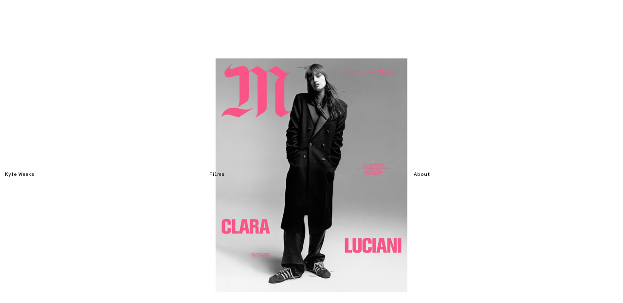

--- FILE ---
content_type: text/html; charset=UTF-8
request_url: https://kyleweeks.co/
body_size: 61317
content:
<!DOCTYPE html>
<!-- 

        Running on cargo.site

-->
<html lang="en" data-predefined-style="true" data-css-presets="true" data-css-preset data-typography-preset>
	<head>
<script>
				var __cargo_context__ = 'live';
				var __cargo_js_ver__ = 'c=2806793921';
				var __cargo_maint__ = false;
				
				
			</script>
					<meta http-equiv="X-UA-Compatible" content="IE=edge,chrome=1">
		<meta http-equiv="Content-Type" content="text/html; charset=utf-8">
		<meta name="viewport" content="initial-scale=1.0, maximum-scale=1.0, user-scalable=no">
		
			<meta name="robots" content="index,follow">
		<title>Kyle Weeks </title>
		<meta name="description" content="Kyle Weeks (b. 1992) is an interdisciplinary photographer whose work explores questions of cultural transformation, social identity and self-expression.">
				<meta name="twitter:card" content="summary_large_image">
		<meta name="twitter:title" content="Kyle Weeks ">
		<meta name="twitter:description" content="Kyle Weeks (b. 1992) is an interdisciplinary photographer whose work explores questions of cultural transformation, social identity and self-expression.">
		<meta name="twitter:image" content="https://freight.cargo.site/i/5533283837388a67ee06c882a9646e49c0ace7f291f87f6b8a50e9e4e651929f/2012.jpg">
		<meta property="og:locale" content="en_US">
		<meta property="og:title" content="Kyle Weeks ">
		<meta property="og:description" content="Kyle Weeks (b. 1992) is an interdisciplinary photographer whose work explores questions of cultural transformation, social identity and self-expression.">
		<meta property="og:url" content="https://kyleweeks.co">
		<meta property="og:image" content="https://freight.cargo.site/i/5533283837388a67ee06c882a9646e49c0ace7f291f87f6b8a50e9e4e651929f/2012.jpg">
		<meta property="og:type" content="website">

		<link rel="preconnect" href="https://static.cargo.site" crossorigin>
		<link rel="preconnect" href="https://freight.cargo.site" crossorigin>
				<link rel="preconnect" href="https://type.cargo.site" crossorigin>

		<!--<link rel="preload" href="https://static.cargo.site/assets/social/IconFont-Regular-0.9.3.woff2" as="font" type="font/woff" crossorigin>-->

		

		<link href="https://freight.cargo.site/t/original/i/27cf849789ecc3a74caf4b398f26e471e95b9632efe507f18b6a42ef2f516822/Kyle_Weeks_Favicon_White.ico" rel="shortcut icon">
		<link href="https://kyleweeks.co/rss" rel="alternate" type="application/rss+xml" title="Kyle Weeks  feed">

		<link href="https://kyleweeks.co/stylesheet?c=2806793921&1707212942" id="member_stylesheet" rel="stylesheet" type="text/css" />
<style id="">@font-face{font-family:Icons;src:url(https://static.cargo.site/assets/social/IconFont-Regular-0.9.3.woff2);unicode-range:U+E000-E15C,U+F0000,U+FE0E}@font-face{font-family:Icons;src:url(https://static.cargo.site/assets/social/IconFont-Regular-0.9.3.woff2);font-weight:240;unicode-range:U+E000-E15C,U+F0000,U+FE0E}@font-face{font-family:Icons;src:url(https://static.cargo.site/assets/social/IconFont-Regular-0.9.3.woff2);unicode-range:U+E000-E15C,U+F0000,U+FE0E;font-weight:400}@font-face{font-family:Icons;src:url(https://static.cargo.site/assets/social/IconFont-Regular-0.9.3.woff2);unicode-range:U+E000-E15C,U+F0000,U+FE0E;font-weight:600}@font-face{font-family:Icons;src:url(https://static.cargo.site/assets/social/IconFont-Regular-0.9.3.woff2);unicode-range:U+E000-E15C,U+F0000,U+FE0E;font-weight:800}@font-face{font-family:Icons;src:url(https://static.cargo.site/assets/social/IconFont-Regular-0.9.3.woff2);unicode-range:U+E000-E15C,U+F0000,U+FE0E;font-style:italic}@font-face{font-family:Icons;src:url(https://static.cargo.site/assets/social/IconFont-Regular-0.9.3.woff2);unicode-range:U+E000-E15C,U+F0000,U+FE0E;font-weight:200;font-style:italic}@font-face{font-family:Icons;src:url(https://static.cargo.site/assets/social/IconFont-Regular-0.9.3.woff2);unicode-range:U+E000-E15C,U+F0000,U+FE0E;font-weight:400;font-style:italic}@font-face{font-family:Icons;src:url(https://static.cargo.site/assets/social/IconFont-Regular-0.9.3.woff2);unicode-range:U+E000-E15C,U+F0000,U+FE0E;font-weight:600;font-style:italic}@font-face{font-family:Icons;src:url(https://static.cargo.site/assets/social/IconFont-Regular-0.9.3.woff2);unicode-range:U+E000-E15C,U+F0000,U+FE0E;font-weight:800;font-style:italic}body.iconfont-loading,body.iconfont-loading *{color:transparent!important}body{-moz-osx-font-smoothing:grayscale;-webkit-font-smoothing:antialiased;-webkit-text-size-adjust:none}body.no-scroll{overflow:hidden}/*!
 * Content
 */.page{word-wrap:break-word}:focus{outline:0}.pointer-events-none{pointer-events:none}.pointer-events-auto{pointer-events:auto}.pointer-events-none .page_content .audio-player,.pointer-events-none .page_content .shop_product,.pointer-events-none .page_content a,.pointer-events-none .page_content audio,.pointer-events-none .page_content button,.pointer-events-none .page_content details,.pointer-events-none .page_content iframe,.pointer-events-none .page_content img,.pointer-events-none .page_content input,.pointer-events-none .page_content video{pointer-events:auto}.pointer-events-none .page_content *>a,.pointer-events-none .page_content>a{position:relative}s *{text-transform:inherit}#toolset{position:fixed;bottom:10px;right:10px;z-index:8}.mobile #toolset,.template_site_inframe #toolset{display:none}#toolset a{display:block;height:24px;width:24px;margin:0;padding:0;text-decoration:none;background:rgba(0,0,0,.2)}#toolset a:hover{background:rgba(0,0,0,.8)}[data-adminview] #toolset a,[data-adminview] #toolset_admin a{background:rgba(0,0,0,.04);pointer-events:none;cursor:default}#toolset_admin a:active{background:rgba(0,0,0,.7)}#toolset_admin a svg>*{transform:scale(1.1) translate(0,-.5px);transform-origin:50% 50%}#toolset_admin a svg{pointer-events:none;width:100%!important;height:auto!important}#following-container{overflow:auto;-webkit-overflow-scrolling:touch}#following-container iframe{height:100%;width:100%;position:absolute;top:0;left:0;right:0;bottom:0}:root{--following-width:-400px;--following-animation-duration:450ms}@keyframes following-open{0%{transform:translateX(0)}100%{transform:translateX(var(--following-width))}}@keyframes following-open-inverse{0%{transform:translateX(0)}100%{transform:translateX(calc(-1 * var(--following-width)))}}@keyframes following-close{0%{transform:translateX(var(--following-width))}100%{transform:translateX(0)}}@keyframes following-close-inverse{0%{transform:translateX(calc(-1 * var(--following-width)))}100%{transform:translateX(0)}}body.animate-left{animation:following-open var(--following-animation-duration);animation-fill-mode:both;animation-timing-function:cubic-bezier(.24,1,.29,1)}#following-container.animate-left{animation:following-close-inverse var(--following-animation-duration);animation-fill-mode:both;animation-timing-function:cubic-bezier(.24,1,.29,1)}#following-container.animate-left #following-frame{animation:following-close var(--following-animation-duration);animation-fill-mode:both;animation-timing-function:cubic-bezier(.24,1,.29,1)}body.animate-right{animation:following-close var(--following-animation-duration);animation-fill-mode:both;animation-timing-function:cubic-bezier(.24,1,.29,1)}#following-container.animate-right{animation:following-open-inverse var(--following-animation-duration);animation-fill-mode:both;animation-timing-function:cubic-bezier(.24,1,.29,1)}#following-container.animate-right #following-frame{animation:following-open var(--following-animation-duration);animation-fill-mode:both;animation-timing-function:cubic-bezier(.24,1,.29,1)}.slick-slider{position:relative;display:block;-moz-box-sizing:border-box;box-sizing:border-box;-webkit-user-select:none;-moz-user-select:none;-ms-user-select:none;user-select:none;-webkit-touch-callout:none;-khtml-user-select:none;-ms-touch-action:pan-y;touch-action:pan-y;-webkit-tap-highlight-color:transparent}.slick-list{position:relative;display:block;overflow:hidden;margin:0;padding:0}.slick-list:focus{outline:0}.slick-list.dragging{cursor:pointer;cursor:hand}.slick-slider .slick-list,.slick-slider .slick-track{transform:translate3d(0,0,0);will-change:transform}.slick-track{position:relative;top:0;left:0;display:block}.slick-track:after,.slick-track:before{display:table;content:'';width:1px;height:1px;margin-top:-1px;margin-left:-1px}.slick-track:after{clear:both}.slick-loading .slick-track{visibility:hidden}.slick-slide{display:none;float:left;height:100%;min-height:1px}[dir=rtl] .slick-slide{float:right}.content .slick-slide img{display:inline-block}.content .slick-slide img:not(.image-zoom){cursor:pointer}.content .scrub .slick-list,.content .scrub .slick-slide img:not(.image-zoom){cursor:ew-resize}body.slideshow-scrub-dragging *{cursor:ew-resize!important}.content .slick-slide img:not([src]),.content .slick-slide img[src='']{width:100%;height:auto}.slick-slide.slick-loading img{display:none}.slick-slide.dragging img{pointer-events:none}.slick-initialized .slick-slide{display:block}.slick-loading .slick-slide{visibility:hidden}.slick-vertical .slick-slide{display:block;height:auto;border:1px solid transparent}.slick-arrow.slick-hidden{display:none}.slick-arrow{position:absolute;z-index:9;width:0;top:0;height:100%;cursor:pointer;will-change:opacity;-webkit-transition:opacity 333ms cubic-bezier(.4,0,.22,1);transition:opacity 333ms cubic-bezier(.4,0,.22,1)}.slick-arrow.hidden{opacity:0}.slick-arrow svg{position:absolute;width:36px;height:36px;top:0;left:0;right:0;bottom:0;margin:auto;transform:translate(.25px,.25px)}.slick-arrow svg.right-arrow{transform:translate(.25px,.25px) scaleX(-1)}.slick-arrow svg:active{opacity:.75}.slick-arrow svg .arrow-shape{fill:none!important;stroke:#fff;stroke-linecap:square}.slick-arrow svg .arrow-outline{fill:none!important;stroke-width:2.5px;stroke:rgba(0,0,0,.6);stroke-linecap:square}.slick-arrow.slick-next{right:0;text-align:right}.slick-next svg,.wallpaper-navigation .slick-next svg{margin-right:10px}.mobile .slick-next svg{margin-right:10px}.slick-arrow.slick-prev{text-align:left}.slick-prev svg,.wallpaper-navigation .slick-prev svg{margin-left:10px}.mobile .slick-prev svg{margin-left:10px}.loading_animation{display:none;vertical-align:middle;z-index:15;line-height:0;pointer-events:none;border-radius:100%}.loading_animation.hidden{display:none}.loading_animation.pulsing{opacity:0;display:inline-block;animation-delay:.1s;-webkit-animation-delay:.1s;-moz-animation-delay:.1s;animation-duration:12s;animation-iteration-count:infinite;animation:fade-pulse-in .5s ease-in-out;-moz-animation:fade-pulse-in .5s ease-in-out;-webkit-animation:fade-pulse-in .5s ease-in-out;-webkit-animation-fill-mode:forwards;-moz-animation-fill-mode:forwards;animation-fill-mode:forwards}.loading_animation.pulsing.no-delay{animation-delay:0s;-webkit-animation-delay:0s;-moz-animation-delay:0s}.loading_animation div{border-radius:100%}.loading_animation div svg{max-width:100%;height:auto}.loading_animation div,.loading_animation div svg{width:20px;height:20px}.loading_animation.full-width svg{width:100%;height:auto}.loading_animation.full-width.big svg{width:100px;height:100px}.loading_animation div svg>*{fill:#ccc}.loading_animation div{-webkit-animation:spin-loading 12s ease-out;-webkit-animation-iteration-count:infinite;-moz-animation:spin-loading 12s ease-out;-moz-animation-iteration-count:infinite;animation:spin-loading 12s ease-out;animation-iteration-count:infinite}.loading_animation.hidden{display:none}[data-backdrop] .loading_animation{position:absolute;top:15px;left:15px;z-index:99}.loading_animation.position-absolute.middle{top:calc(50% - 10px);left:calc(50% - 10px)}.loading_animation.position-absolute.topleft{top:0;left:0}.loading_animation.position-absolute.middleright{top:calc(50% - 10px);right:1rem}.loading_animation.position-absolute.middleleft{top:calc(50% - 10px);left:1rem}.loading_animation.gray div svg>*{fill:#999}.loading_animation.gray-dark div svg>*{fill:#666}.loading_animation.gray-darker div svg>*{fill:#555}.loading_animation.gray-light div svg>*{fill:#ccc}.loading_animation.white div svg>*{fill:rgba(255,255,255,.85)}.loading_animation.blue div svg>*{fill:#698fff}.loading_animation.inline{display:inline-block;margin-bottom:.5ex}.loading_animation.inline.left{margin-right:.5ex}@-webkit-keyframes fade-pulse-in{0%{opacity:0}50%{opacity:.5}100%{opacity:1}}@-moz-keyframes fade-pulse-in{0%{opacity:0}50%{opacity:.5}100%{opacity:1}}@keyframes fade-pulse-in{0%{opacity:0}50%{opacity:.5}100%{opacity:1}}@-webkit-keyframes pulsate{0%{opacity:1}50%{opacity:0}100%{opacity:1}}@-moz-keyframes pulsate{0%{opacity:1}50%{opacity:0}100%{opacity:1}}@keyframes pulsate{0%{opacity:1}50%{opacity:0}100%{opacity:1}}@-webkit-keyframes spin-loading{0%{transform:rotate(0)}9%{transform:rotate(1050deg)}18%{transform:rotate(-1090deg)}20%{transform:rotate(-1080deg)}23%{transform:rotate(-1080deg)}28%{transform:rotate(-1095deg)}29%{transform:rotate(-1065deg)}34%{transform:rotate(-1080deg)}35%{transform:rotate(-1050deg)}40%{transform:rotate(-1065deg)}41%{transform:rotate(-1035deg)}44%{transform:rotate(-1035deg)}47%{transform:rotate(-2160deg)}50%{transform:rotate(-2160deg)}56%{transform:rotate(45deg)}60%{transform:rotate(45deg)}80%{transform:rotate(6120deg)}100%{transform:rotate(0)}}@keyframes spin-loading{0%{transform:rotate(0)}9%{transform:rotate(1050deg)}18%{transform:rotate(-1090deg)}20%{transform:rotate(-1080deg)}23%{transform:rotate(-1080deg)}28%{transform:rotate(-1095deg)}29%{transform:rotate(-1065deg)}34%{transform:rotate(-1080deg)}35%{transform:rotate(-1050deg)}40%{transform:rotate(-1065deg)}41%{transform:rotate(-1035deg)}44%{transform:rotate(-1035deg)}47%{transform:rotate(-2160deg)}50%{transform:rotate(-2160deg)}56%{transform:rotate(45deg)}60%{transform:rotate(45deg)}80%{transform:rotate(6120deg)}100%{transform:rotate(0)}}[grid-row]{align-items:flex-start;box-sizing:border-box;display:-webkit-box;display:-webkit-flex;display:-ms-flexbox;display:flex;-webkit-flex-wrap:wrap;-ms-flex-wrap:wrap;flex-wrap:wrap}[grid-col]{box-sizing:border-box}[grid-row] [grid-col].empty:after{content:"\0000A0";cursor:text}body.mobile[data-adminview=content-editproject] [grid-row] [grid-col].empty:after{display:none}[grid-col=auto]{-webkit-box-flex:1;-webkit-flex:1;-ms-flex:1;flex:1}[grid-col=x12]{width:100%}[grid-col=x11]{width:50%}[grid-col=x10]{width:33.33%}[grid-col=x9]{width:25%}[grid-col=x8]{width:20%}[grid-col=x7]{width:16.666666667%}[grid-col=x6]{width:14.285714286%}[grid-col=x5]{width:12.5%}[grid-col=x4]{width:11.111111111%}[grid-col=x3]{width:10%}[grid-col=x2]{width:9.090909091%}[grid-col=x1]{width:8.333333333%}[grid-col="1"]{width:8.33333%}[grid-col="2"]{width:16.66667%}[grid-col="3"]{width:25%}[grid-col="4"]{width:33.33333%}[grid-col="5"]{width:41.66667%}[grid-col="6"]{width:50%}[grid-col="7"]{width:58.33333%}[grid-col="8"]{width:66.66667%}[grid-col="9"]{width:75%}[grid-col="10"]{width:83.33333%}[grid-col="11"]{width:91.66667%}[grid-col="12"]{width:100%}body.mobile [grid-responsive] [grid-col]{width:100%;-webkit-box-flex:none;-webkit-flex:none;-ms-flex:none;flex:none}[data-ce-host=true][contenteditable=true] [grid-pad]{pointer-events:none}[data-ce-host=true][contenteditable=true] [grid-pad]>*{pointer-events:auto}[grid-pad="0"]{padding:0}[grid-pad="0.25"]{padding:.125rem}[grid-pad="0.5"]{padding:.25rem}[grid-pad="0.75"]{padding:.375rem}[grid-pad="1"]{padding:.5rem}[grid-pad="1.25"]{padding:.625rem}[grid-pad="1.5"]{padding:.75rem}[grid-pad="1.75"]{padding:.875rem}[grid-pad="2"]{padding:1rem}[grid-pad="2.5"]{padding:1.25rem}[grid-pad="3"]{padding:1.5rem}[grid-pad="3.5"]{padding:1.75rem}[grid-pad="4"]{padding:2rem}[grid-pad="5"]{padding:2.5rem}[grid-pad="6"]{padding:3rem}[grid-pad="7"]{padding:3.5rem}[grid-pad="8"]{padding:4rem}[grid-pad="9"]{padding:4.5rem}[grid-pad="10"]{padding:5rem}[grid-gutter="0"]{margin:0}[grid-gutter="0.5"]{margin:-.25rem}[grid-gutter="1"]{margin:-.5rem}[grid-gutter="1.5"]{margin:-.75rem}[grid-gutter="2"]{margin:-1rem}[grid-gutter="2.5"]{margin:-1.25rem}[grid-gutter="3"]{margin:-1.5rem}[grid-gutter="3.5"]{margin:-1.75rem}[grid-gutter="4"]{margin:-2rem}[grid-gutter="5"]{margin:-2.5rem}[grid-gutter="6"]{margin:-3rem}[grid-gutter="7"]{margin:-3.5rem}[grid-gutter="8"]{margin:-4rem}[grid-gutter="10"]{margin:-5rem}[grid-gutter="12"]{margin:-6rem}[grid-gutter="14"]{margin:-7rem}[grid-gutter="16"]{margin:-8rem}[grid-gutter="18"]{margin:-9rem}[grid-gutter="20"]{margin:-10rem}small{max-width:100%;text-decoration:inherit}img:not([src]),img[src='']{outline:1px solid rgba(177,177,177,.4);outline-offset:-1px;content:url([data-uri])}img.image-zoom{cursor:-webkit-zoom-in;cursor:-moz-zoom-in;cursor:zoom-in}#imprimatur{color:#333;font-size:10px;font-family:-apple-system,BlinkMacSystemFont,"Segoe UI",Roboto,Oxygen,Ubuntu,Cantarell,"Open Sans","Helvetica Neue",sans-serif,"Sans Serif",Icons;/*!System*/position:fixed;opacity:.3;right:-28px;bottom:160px;transform:rotate(270deg);-ms-transform:rotate(270deg);-webkit-transform:rotate(270deg);z-index:8;text-transform:uppercase;color:#999;opacity:.5;padding-bottom:2px;text-decoration:none}.mobile #imprimatur{display:none}bodycopy cargo-link a{font-family:-apple-system,BlinkMacSystemFont,"Segoe UI",Roboto,Oxygen,Ubuntu,Cantarell,"Open Sans","Helvetica Neue",sans-serif,"Sans Serif",Icons;/*!System*/font-size:12px;font-style:normal;font-weight:400;transform:rotate(270deg);text-decoration:none;position:fixed!important;right:-27px;bottom:100px;text-decoration:none;letter-spacing:normal;background:0 0;border:0;border-bottom:0;outline:0}/*! PhotoSwipe Default UI CSS by Dmitry Semenov | photoswipe.com | MIT license */.pswp--has_mouse .pswp__button--arrow--left,.pswp--has_mouse .pswp__button--arrow--right,.pswp__ui{visibility:visible}.pswp--minimal--dark .pswp__top-bar,.pswp__button{background:0 0}.pswp,.pswp__bg,.pswp__container,.pswp__img--placeholder,.pswp__zoom-wrap,.quick-view-navigation{-webkit-backface-visibility:hidden}.pswp__button{cursor:pointer;opacity:1;-webkit-appearance:none;transition:opacity .2s;-webkit-box-shadow:none;box-shadow:none}.pswp__button-close>svg{top:10px;right:10px;margin-left:auto}.pswp--touch .quick-view-navigation{display:none}.pswp__ui{-webkit-font-smoothing:auto;opacity:1;z-index:1550}.quick-view-navigation{will-change:opacity;-webkit-transition:opacity 333ms cubic-bezier(.4,0,.22,1);transition:opacity 333ms cubic-bezier(.4,0,.22,1)}.quick-view-navigation .pswp__group .pswp__button{pointer-events:auto}.pswp__button>svg{position:absolute;width:36px;height:36px}.quick-view-navigation .pswp__group:active svg{opacity:.75}.pswp__button svg .shape-shape{fill:#fff}.pswp__button svg .shape-outline{fill:#000}.pswp__button-prev>svg{top:0;bottom:0;left:10px;margin:auto}.pswp__button-next>svg{top:0;bottom:0;right:10px;margin:auto}.quick-view-navigation .pswp__group .pswp__button-prev{position:absolute;left:0;top:0;width:0;height:100%}.quick-view-navigation .pswp__group .pswp__button-next{position:absolute;right:0;top:0;width:0;height:100%}.quick-view-navigation .close-button,.quick-view-navigation .left-arrow,.quick-view-navigation .right-arrow{transform:translate(.25px,.25px)}.quick-view-navigation .right-arrow{transform:translate(.25px,.25px) scaleX(-1)}.pswp__button svg .shape-outline{fill:transparent!important;stroke:#000;stroke-width:2.5px;stroke-linecap:square}.pswp__button svg .shape-shape{fill:transparent!important;stroke:#fff;stroke-width:1.5px;stroke-linecap:square}.pswp__bg,.pswp__scroll-wrap,.pswp__zoom-wrap{width:100%;position:absolute}.quick-view-navigation .pswp__group .pswp__button-close{margin:0}.pswp__container,.pswp__item,.pswp__zoom-wrap{right:0;bottom:0;top:0;position:absolute;left:0}.pswp__ui--hidden .pswp__button{opacity:.001}.pswp__ui--hidden .pswp__button,.pswp__ui--hidden .pswp__button *{pointer-events:none}.pswp .pswp__ui.pswp__ui--displaynone{display:none}.pswp__element--disabled{display:none!important}/*! PhotoSwipe main CSS by Dmitry Semenov | photoswipe.com | MIT license */.pswp{position:fixed;display:none;height:100%;width:100%;top:0;left:0;right:0;bottom:0;margin:auto;-ms-touch-action:none;touch-action:none;z-index:9999999;-webkit-text-size-adjust:100%;line-height:initial;letter-spacing:initial;outline:0}.pswp img{max-width:none}.pswp--zoom-disabled .pswp__img{cursor:default!important}.pswp--animate_opacity{opacity:.001;will-change:opacity;-webkit-transition:opacity 333ms cubic-bezier(.4,0,.22,1);transition:opacity 333ms cubic-bezier(.4,0,.22,1)}.pswp--open{display:block}.pswp--zoom-allowed .pswp__img{cursor:-webkit-zoom-in;cursor:-moz-zoom-in;cursor:zoom-in}.pswp--zoomed-in .pswp__img{cursor:-webkit-grab;cursor:-moz-grab;cursor:grab}.pswp--dragging .pswp__img{cursor:-webkit-grabbing;cursor:-moz-grabbing;cursor:grabbing}.pswp__bg{left:0;top:0;height:100%;opacity:0;transform:translateZ(0);will-change:opacity}.pswp__scroll-wrap{left:0;top:0;height:100%}.pswp__container,.pswp__zoom-wrap{-ms-touch-action:none;touch-action:none}.pswp__container,.pswp__img{-webkit-user-select:none;-moz-user-select:none;-ms-user-select:none;user-select:none;-webkit-tap-highlight-color:transparent;-webkit-touch-callout:none}.pswp__zoom-wrap{-webkit-transform-origin:left top;-ms-transform-origin:left top;transform-origin:left top;-webkit-transition:-webkit-transform 222ms cubic-bezier(.4,0,.22,1);transition:transform 222ms cubic-bezier(.4,0,.22,1)}.pswp__bg{-webkit-transition:opacity 222ms cubic-bezier(.4,0,.22,1);transition:opacity 222ms cubic-bezier(.4,0,.22,1)}.pswp--animated-in .pswp__bg,.pswp--animated-in .pswp__zoom-wrap{-webkit-transition:none;transition:none}.pswp--hide-overflow .pswp__scroll-wrap,.pswp--hide-overflow.pswp{overflow:hidden}.pswp__img{position:absolute;width:auto;height:auto;top:0;left:0}.pswp__img--placeholder--blank{background:#222}.pswp--ie .pswp__img{width:100%!important;height:auto!important;left:0;top:0}.pswp__ui--idle{opacity:0}.pswp__error-msg{position:absolute;left:0;top:50%;width:100%;text-align:center;font-size:14px;line-height:16px;margin-top:-8px;color:#ccc}.pswp__error-msg a{color:#ccc;text-decoration:underline}.pswp__error-msg{font-family:-apple-system,BlinkMacSystemFont,"Segoe UI",Roboto,Oxygen,Ubuntu,Cantarell,"Open Sans","Helvetica Neue",sans-serif}.quick-view.mouse-down .iframe-item{pointer-events:none!important}.quick-view-caption-positioner{pointer-events:none;width:100%;height:100%}.quick-view-caption-wrapper{margin:auto;position:absolute;bottom:0;left:0;right:0}.quick-view-horizontal-align-left .quick-view-caption-wrapper{margin-left:0}.quick-view-horizontal-align-right .quick-view-caption-wrapper{margin-right:0}[data-quick-view-caption]{transition:.1s opacity ease-in-out;position:absolute;bottom:0;left:0;right:0}.quick-view-horizontal-align-left [data-quick-view-caption]{text-align:left}.quick-view-horizontal-align-right [data-quick-view-caption]{text-align:right}.quick-view-caption{transition:.1s opacity ease-in-out}.quick-view-caption>*{display:inline-block}.quick-view-caption *{pointer-events:auto}.quick-view-caption.hidden{opacity:0}.shop_product .dropdown_wrapper{flex:0 0 100%;position:relative}.shop_product select{appearance:none;-moz-appearance:none;-webkit-appearance:none;outline:0;-webkit-font-smoothing:antialiased;-moz-osx-font-smoothing:grayscale;cursor:pointer;border-radius:0;white-space:nowrap;overflow:hidden!important;text-overflow:ellipsis}.shop_product select.dropdown::-ms-expand{display:none}.shop_product a{cursor:pointer;border-bottom:none;text-decoration:none}.shop_product a.out-of-stock{pointer-events:none}body.audio-player-dragging *{cursor:ew-resize!important}.audio-player{display:inline-flex;flex:1 0 calc(100% - 2px);width:calc(100% - 2px)}.audio-player .button{height:100%;flex:0 0 3.3rem;display:flex}.audio-player .separator{left:3.3rem;height:100%}.audio-player .buffer{width:0%;height:100%;transition:left .3s linear,width .3s linear}.audio-player.seeking .buffer{transition:left 0s,width 0s}.audio-player.seeking{user-select:none;-webkit-user-select:none;cursor:ew-resize}.audio-player.seeking *{user-select:none;-webkit-user-select:none;cursor:ew-resize}.audio-player .bar{overflow:hidden;display:flex;justify-content:space-between;align-content:center;flex-grow:1}.audio-player .progress{width:0%;height:100%;transition:width .3s linear}.audio-player.seeking .progress{transition:width 0s}.audio-player .pause,.audio-player .play{cursor:pointer;height:100%}.audio-player .note-icon{margin:auto 0;order:2;flex:0 1 auto}.audio-player .title{white-space:nowrap;overflow:hidden;text-overflow:ellipsis;pointer-events:none;user-select:none;padding:.5rem 0 .5rem 1rem;margin:auto auto auto 0;flex:0 3 auto;min-width:0;width:100%}.audio-player .total-time{flex:0 1 auto;margin:auto 0}.audio-player .current-time,.audio-player .play-text{flex:0 1 auto;margin:auto 0}.audio-player .stream-anim{user-select:none;margin:auto auto auto 0}.audio-player .stream-anim span{display:inline-block}.audio-player .buffer,.audio-player .current-time,.audio-player .note-svg,.audio-player .play-text,.audio-player .separator,.audio-player .total-time{user-select:none;pointer-events:none}.audio-player .buffer,.audio-player .play-text,.audio-player .progress{position:absolute}.audio-player,.audio-player .bar,.audio-player .button,.audio-player .current-time,.audio-player .note-icon,.audio-player .pause,.audio-player .play,.audio-player .total-time{position:relative}body.mobile .audio-player,body.mobile .audio-player *{-webkit-touch-callout:none}#standalone-admin-frame{border:0;width:400px;position:absolute;right:0;top:0;height:100vh;z-index:99}body[standalone-admin=true] #standalone-admin-frame{transform:translate(0,0)}body[standalone-admin=true] .main_container{width:calc(100% - 400px)}body[standalone-admin=false] #standalone-admin-frame{transform:translate(100%,0)}body[standalone-admin=false] .main_container{width:100%}.toggle_standaloneAdmin{position:fixed;top:0;right:400px;height:40px;width:40px;z-index:999;cursor:pointer;background-color:rgba(0,0,0,.4)}.toggle_standaloneAdmin:active{opacity:.7}body[standalone-admin=false] .toggle_standaloneAdmin{right:0}.toggle_standaloneAdmin *{color:#fff;fill:#fff}.toggle_standaloneAdmin svg{padding:6px;width:100%;height:100%;opacity:.85}body[standalone-admin=false] .toggle_standaloneAdmin #close,body[standalone-admin=true] .toggle_standaloneAdmin #backdropsettings{display:none}.toggle_standaloneAdmin>div{width:100%;height:100%}#admin_toggle_button{position:fixed;top:50%;transform:translate(0,-50%);right:400px;height:36px;width:12px;z-index:999;cursor:pointer;background-color:rgba(0,0,0,.09);padding-left:2px;margin-right:5px}#admin_toggle_button .bar{content:'';background:rgba(0,0,0,.09);position:fixed;width:5px;bottom:0;top:0;z-index:10}#admin_toggle_button:active{background:rgba(0,0,0,.065)}#admin_toggle_button *{color:#fff;fill:#fff}#admin_toggle_button svg{padding:0;width:16px;height:36px;margin-left:1px;opacity:1}#admin_toggle_button svg *{fill:#fff;opacity:1}#admin_toggle_button[data-state=closed] .toggle_admin_close{display:none}#admin_toggle_button[data-state=closed],#admin_toggle_button[data-state=closed] .toggle_admin_open{width:20px;cursor:pointer;margin:0}#admin_toggle_button[data-state=closed] svg{margin-left:2px}#admin_toggle_button[data-state=open] .toggle_admin_open{display:none}select,select *{text-rendering:auto!important}b b{font-weight:inherit}*{-webkit-box-sizing:border-box;-moz-box-sizing:border-box;box-sizing:border-box}customhtml>*{position:relative;z-index:10}body,html{min-height:100vh;margin:0;padding:0}html{touch-action:manipulation;position:relative;background-color:#fff}.main_container{min-height:100vh;width:100%;overflow:hidden}.container{display:-webkit-box;display:-webkit-flex;display:-moz-box;display:-ms-flexbox;display:flex;-webkit-flex-wrap:wrap;-moz-flex-wrap:wrap;-ms-flex-wrap:wrap;flex-wrap:wrap;max-width:100%;width:100%;overflow:visible}.container{align-items:flex-start;-webkit-align-items:flex-start}.page{z-index:2}.page ul li>text-limit{display:block}.content,.content_container,.pinned{-webkit-flex:1 0 auto;-moz-flex:1 0 auto;-ms-flex:1 0 auto;flex:1 0 auto;max-width:100%}.content_container{width:100%}.content_container.full_height{min-height:100vh}.page_background{position:absolute;top:0;left:0;width:100%;height:100%}.page_container{position:relative;overflow:visible;width:100%}.backdrop{position:absolute;top:0;z-index:1;width:100%;height:100%;max-height:100vh}.backdrop>div{position:absolute;top:0;left:0;width:100%;height:100%;-webkit-backface-visibility:hidden;backface-visibility:hidden;transform:translate3d(0,0,0);contain:strict}[data-backdrop].backdrop>div[data-overflowing]{max-height:100vh;position:absolute;top:0;left:0}body.mobile [split-responsive]{display:flex;flex-direction:column}body.mobile [split-responsive] .container{width:100%;order:2}body.mobile [split-responsive] .backdrop{position:relative;height:50vh;width:100%;order:1}body.mobile [split-responsive] [data-auxiliary].backdrop{position:absolute;height:50vh;width:100%;order:1}.page{position:relative;z-index:2}img[data-align=left]{float:left}img[data-align=right]{float:right}[data-rotation]{transform-origin:center center}.content .page_content:not([contenteditable=true]) [data-draggable]{pointer-events:auto!important;backface-visibility:hidden}.preserve-3d{-moz-transform-style:preserve-3d;transform-style:preserve-3d}.content .page_content:not([contenteditable=true]) [data-draggable] iframe{pointer-events:none!important}.dragging-active iframe{pointer-events:none!important}.content .page_content:not([contenteditable=true]) [data-draggable]:active{opacity:1}.content .scroll-transition-fade{transition:transform 1s ease-in-out,opacity .8s ease-in-out}.content .scroll-transition-fade.below-viewport{opacity:0;transform:translateY(40px)}.mobile.full_width .page_container:not([split-layout]) .container_width{width:100%}[data-view=pinned_bottom] .bottom_pin_invisibility{visibility:hidden}.pinned{position:relative;width:100%}.pinned .page_container.accommodate:not(.fixed):not(.overlay){z-index:2}.pinned .page_container.overlay{position:absolute;z-index:4}.pinned .page_container.overlay.fixed{position:fixed}.pinned .page_container.overlay.fixed .page{max-height:100vh;-webkit-overflow-scrolling:touch}.pinned .page_container.overlay.fixed .page.allow-scroll{overflow-y:auto;overflow-x:hidden}.pinned .page_container.overlay.fixed .page.allow-scroll{align-items:flex-start;-webkit-align-items:flex-start}.pinned .page_container .page.allow-scroll::-webkit-scrollbar{width:0;background:0 0;display:none}.pinned.pinned_top .page_container.overlay{left:0;top:0}.pinned.pinned_bottom .page_container.overlay{left:0;bottom:0}div[data-container=set]:empty{margin-top:1px}.thumbnails{position:relative;z-index:1}[thumbnails=grid]{align-items:baseline}[thumbnails=justify] .thumbnail{box-sizing:content-box}[thumbnails][data-padding-zero] .thumbnail{margin-bottom:-1px}[thumbnails=montessori] .thumbnail{pointer-events:auto;position:absolute}[thumbnails] .thumbnail>a{display:block;text-decoration:none}[thumbnails=montessori]{height:0}[thumbnails][data-resizing],[thumbnails][data-resizing] *{cursor:nwse-resize}[thumbnails] .thumbnail .resize-handle{cursor:nwse-resize;width:26px;height:26px;padding:5px;position:absolute;opacity:.75;right:-1px;bottom:-1px;z-index:100}[thumbnails][data-resizing] .resize-handle{display:none}[thumbnails] .thumbnail .resize-handle svg{position:absolute;top:0;left:0}[thumbnails] .thumbnail .resize-handle:hover{opacity:1}[data-can-move].thumbnail .resize-handle svg .resize_path_outline{fill:#fff}[data-can-move].thumbnail .resize-handle svg .resize_path{fill:#000}[thumbnails=montessori] .thumbnail_sizer{height:0;width:100%;position:relative;padding-bottom:100%;pointer-events:none}[thumbnails] .thumbnail img{display:block;min-height:3px;margin-bottom:0}[thumbnails] .thumbnail img:not([src]),img[src=""]{margin:0!important;width:100%;min-height:3px;height:100%!important;position:absolute}[aspect-ratio="1x1"].thumb_image{height:0;padding-bottom:100%;overflow:hidden}[aspect-ratio="4x3"].thumb_image{height:0;padding-bottom:75%;overflow:hidden}[aspect-ratio="16x9"].thumb_image{height:0;padding-bottom:56.25%;overflow:hidden}[thumbnails] .thumb_image{width:100%;position:relative}[thumbnails][thumbnail-vertical-align=top]{align-items:flex-start}[thumbnails][thumbnail-vertical-align=middle]{align-items:center}[thumbnails][thumbnail-vertical-align=bottom]{align-items:baseline}[thumbnails][thumbnail-horizontal-align=left]{justify-content:flex-start}[thumbnails][thumbnail-horizontal-align=middle]{justify-content:center}[thumbnails][thumbnail-horizontal-align=right]{justify-content:flex-end}.thumb_image.default_image>svg{position:absolute;top:0;left:0;bottom:0;right:0;width:100%;height:100%}.thumb_image.default_image{outline:1px solid #ccc;outline-offset:-1px;position:relative}.mobile.full_width [data-view=Thumbnail] .thumbnails_width{width:100%}.content [data-draggable] a:active,.content [data-draggable] img:active{opacity:initial}.content .draggable-dragging{opacity:initial}[data-draggable].draggable_visible{visibility:visible}[data-draggable].draggable_hidden{visibility:hidden}.gallery_card [data-draggable],.marquee [data-draggable]{visibility:inherit}[data-draggable]{visibility:visible;background-color:rgba(0,0,0,.003)}#site_menu_panel_container .image-gallery:not(.initialized){height:0;padding-bottom:100%;min-height:initial}.image-gallery:not(.initialized){min-height:100vh;visibility:hidden;width:100%}.image-gallery .gallery_card img{display:block;width:100%;height:auto}.image-gallery .gallery_card{transform-origin:center}.image-gallery .gallery_card.dragging{opacity:.1;transform:initial!important}.image-gallery:not([image-gallery=slideshow]) .gallery_card iframe:only-child,.image-gallery:not([image-gallery=slideshow]) .gallery_card video:only-child{width:100%;height:100%;top:0;left:0;position:absolute}.image-gallery[image-gallery=slideshow] .gallery_card video[muted][autoplay]:not([controls]),.image-gallery[image-gallery=slideshow] .gallery_card video[muted][data-autoplay]:not([controls]){pointer-events:none}.image-gallery [image-gallery-pad="0"] video:only-child{object-fit:cover;height:calc(100% + 1px)}div.image-gallery>a,div.image-gallery>iframe,div.image-gallery>img,div.image-gallery>video{display:none}[image-gallery-row]{align-items:flex-start;box-sizing:border-box;display:-webkit-box;display:-webkit-flex;display:-ms-flexbox;display:flex;-webkit-flex-wrap:wrap;-ms-flex-wrap:wrap;flex-wrap:wrap}.image-gallery .gallery_card_image{width:100%;position:relative}[data-predefined-style=true] .image-gallery a.gallery_card{display:block;border:none}[image-gallery-col]{box-sizing:border-box}[image-gallery-col=x12]{width:100%}[image-gallery-col=x11]{width:50%}[image-gallery-col=x10]{width:33.33%}[image-gallery-col=x9]{width:25%}[image-gallery-col=x8]{width:20%}[image-gallery-col=x7]{width:16.666666667%}[image-gallery-col=x6]{width:14.285714286%}[image-gallery-col=x5]{width:12.5%}[image-gallery-col=x4]{width:11.111111111%}[image-gallery-col=x3]{width:10%}[image-gallery-col=x2]{width:9.090909091%}[image-gallery-col=x1]{width:8.333333333%}.content .page_content [image-gallery-pad].image-gallery{pointer-events:none}.content .page_content [image-gallery-pad].image-gallery .gallery_card_image>*,.content .page_content [image-gallery-pad].image-gallery .gallery_image_caption{pointer-events:auto}.content .page_content [image-gallery-pad="0"]{padding:0}.content .page_content [image-gallery-pad="0.25"]{padding:.125rem}.content .page_content [image-gallery-pad="0.5"]{padding:.25rem}.content .page_content [image-gallery-pad="0.75"]{padding:.375rem}.content .page_content [image-gallery-pad="1"]{padding:.5rem}.content .page_content [image-gallery-pad="1.25"]{padding:.625rem}.content .page_content [image-gallery-pad="1.5"]{padding:.75rem}.content .page_content [image-gallery-pad="1.75"]{padding:.875rem}.content .page_content [image-gallery-pad="2"]{padding:1rem}.content .page_content [image-gallery-pad="2.5"]{padding:1.25rem}.content .page_content [image-gallery-pad="3"]{padding:1.5rem}.content .page_content [image-gallery-pad="3.5"]{padding:1.75rem}.content .page_content [image-gallery-pad="4"]{padding:2rem}.content .page_content [image-gallery-pad="5"]{padding:2.5rem}.content .page_content [image-gallery-pad="6"]{padding:3rem}.content .page_content [image-gallery-pad="7"]{padding:3.5rem}.content .page_content [image-gallery-pad="8"]{padding:4rem}.content .page_content [image-gallery-pad="9"]{padding:4.5rem}.content .page_content [image-gallery-pad="10"]{padding:5rem}.content .page_content [image-gallery-gutter="0"]{margin:0}.content .page_content [image-gallery-gutter="0.5"]{margin:-.25rem}.content .page_content [image-gallery-gutter="1"]{margin:-.5rem}.content .page_content [image-gallery-gutter="1.5"]{margin:-.75rem}.content .page_content [image-gallery-gutter="2"]{margin:-1rem}.content .page_content [image-gallery-gutter="2.5"]{margin:-1.25rem}.content .page_content [image-gallery-gutter="3"]{margin:-1.5rem}.content .page_content [image-gallery-gutter="3.5"]{margin:-1.75rem}.content .page_content [image-gallery-gutter="4"]{margin:-2rem}.content .page_content [image-gallery-gutter="5"]{margin:-2.5rem}.content .page_content [image-gallery-gutter="6"]{margin:-3rem}.content .page_content [image-gallery-gutter="7"]{margin:-3.5rem}.content .page_content [image-gallery-gutter="8"]{margin:-4rem}.content .page_content [image-gallery-gutter="10"]{margin:-5rem}.content .page_content [image-gallery-gutter="12"]{margin:-6rem}.content .page_content [image-gallery-gutter="14"]{margin:-7rem}.content .page_content [image-gallery-gutter="16"]{margin:-8rem}.content .page_content [image-gallery-gutter="18"]{margin:-9rem}.content .page_content [image-gallery-gutter="20"]{margin:-10rem}[image-gallery=slideshow]:not(.initialized)>*{min-height:1px;opacity:0;min-width:100%}[image-gallery=slideshow][data-constrained-by=height] [image-gallery-vertical-align].slick-track{align-items:flex-start}[image-gallery=slideshow] img.image-zoom:active{opacity:initial}[image-gallery=slideshow].slick-initialized .gallery_card{pointer-events:none}[image-gallery=slideshow].slick-initialized .gallery_card.slick-current{pointer-events:auto}[image-gallery=slideshow] .gallery_card:not(.has_caption){line-height:0}.content .page_content [image-gallery=slideshow].image-gallery>*{pointer-events:auto}.content [image-gallery=slideshow].image-gallery.slick-initialized .gallery_card{overflow:hidden;margin:0;display:flex;flex-flow:row wrap;flex-shrink:0}.content [image-gallery=slideshow].image-gallery.slick-initialized .gallery_card.slick-current{overflow:visible}[image-gallery=slideshow] .gallery_image_caption{opacity:1;transition:opacity .3s;-webkit-transition:opacity .3s;width:100%;margin-left:auto;margin-right:auto;clear:both}[image-gallery-horizontal-align=left] .gallery_image_caption{text-align:left}[image-gallery-horizontal-align=middle] .gallery_image_caption{text-align:center}[image-gallery-horizontal-align=right] .gallery_image_caption{text-align:right}[image-gallery=slideshow][data-slideshow-in-transition] .gallery_image_caption{opacity:0;transition:opacity .3s;-webkit-transition:opacity .3s}[image-gallery=slideshow] .gallery_card_image{width:initial;margin:0;display:inline-block}[image-gallery=slideshow] .gallery_card img{margin:0;display:block}[image-gallery=slideshow][data-exploded]{align-items:flex-start;box-sizing:border-box;display:-webkit-box;display:-webkit-flex;display:-ms-flexbox;display:flex;-webkit-flex-wrap:wrap;-ms-flex-wrap:wrap;flex-wrap:wrap;justify-content:flex-start;align-content:flex-start}[image-gallery=slideshow][data-exploded] .gallery_card{padding:1rem;width:16.666%}[image-gallery=slideshow][data-exploded] .gallery_card_image{height:0;display:block;width:100%}[image-gallery=grid]{align-items:baseline}[image-gallery=grid] .gallery_card.has_caption .gallery_card_image{display:block}[image-gallery=grid] [image-gallery-pad="0"].gallery_card{margin-bottom:-1px}[image-gallery=grid] .gallery_card img{margin:0}[image-gallery=columns] .gallery_card img{margin:0}[image-gallery=justify]{align-items:flex-start}[image-gallery=justify] .gallery_card img{margin:0}[image-gallery=montessori][image-gallery-row]{display:block}[image-gallery=montessori] a.gallery_card,[image-gallery=montessori] div.gallery_card{position:absolute;pointer-events:auto}[image-gallery=montessori][data-can-move] .gallery_card,[image-gallery=montessori][data-can-move] .gallery_card .gallery_card_image,[image-gallery=montessori][data-can-move] .gallery_card .gallery_card_image>*{cursor:move}[image-gallery=montessori]{position:relative;height:0}[image-gallery=freeform] .gallery_card{position:relative}[image-gallery=freeform] [image-gallery-pad="0"].gallery_card{margin-bottom:-1px}[image-gallery-vertical-align]{display:flex;flex-flow:row wrap}[image-gallery-vertical-align].slick-track{display:flex;flex-flow:row nowrap}.image-gallery .slick-list{margin-bottom:-.3px}[image-gallery-vertical-align=top]{align-content:flex-start;align-items:flex-start}[image-gallery-vertical-align=middle]{align-items:center;align-content:center}[image-gallery-vertical-align=bottom]{align-content:flex-end;align-items:flex-end}[image-gallery-horizontal-align=left]{justify-content:flex-start}[image-gallery-horizontal-align=middle]{justify-content:center}[image-gallery-horizontal-align=right]{justify-content:flex-end}.image-gallery[data-resizing],.image-gallery[data-resizing] *{cursor:nwse-resize!important}.image-gallery .gallery_card .resize-handle,.image-gallery .gallery_card .resize-handle *{cursor:nwse-resize!important}.image-gallery .gallery_card .resize-handle{width:26px;height:26px;padding:5px;position:absolute;opacity:.75;right:-1px;bottom:-1px;z-index:10}.image-gallery[data-resizing] .resize-handle{display:none}.image-gallery .gallery_card .resize-handle svg{cursor:nwse-resize!important;position:absolute;top:0;left:0}.image-gallery .gallery_card .resize-handle:hover{opacity:1}[data-can-move].gallery_card .resize-handle svg .resize_path_outline{fill:#fff}[data-can-move].gallery_card .resize-handle svg .resize_path{fill:#000}[image-gallery=montessori] .thumbnail_sizer{height:0;width:100%;position:relative;padding-bottom:100%;pointer-events:none}#site_menu_button{display:block;text-decoration:none;pointer-events:auto;z-index:9;vertical-align:top;cursor:pointer;box-sizing:content-box;font-family:Icons}#site_menu_button.custom_icon{padding:0;line-height:0}#site_menu_button.custom_icon img{width:100%;height:auto}#site_menu_wrapper.disabled #site_menu_button{display:none}#site_menu_wrapper.mobile_only #site_menu_button{display:none}body.mobile #site_menu_wrapper.mobile_only:not(.disabled) #site_menu_button:not(.active){display:block}#site_menu_panel_container[data-type=cargo_menu] #site_menu_panel{display:block;position:fixed;top:0;right:0;bottom:0;left:0;z-index:10;cursor:default}.site_menu{pointer-events:auto;position:absolute;z-index:11;top:0;bottom:0;line-height:0;max-width:400px;min-width:300px;font-size:20px;text-align:left;background:rgba(20,20,20,.95);padding:20px 30px 90px 30px;overflow-y:auto;overflow-x:hidden;display:-webkit-box;display:-webkit-flex;display:-ms-flexbox;display:flex;-webkit-box-orient:vertical;-webkit-box-direction:normal;-webkit-flex-direction:column;-ms-flex-direction:column;flex-direction:column;-webkit-box-pack:start;-webkit-justify-content:flex-start;-ms-flex-pack:start;justify-content:flex-start}body.mobile #site_menu_wrapper .site_menu{-webkit-overflow-scrolling:touch;min-width:auto;max-width:100%;width:100%;padding:20px}#site_menu_wrapper[data-sitemenu-position=bottom-left] #site_menu,#site_menu_wrapper[data-sitemenu-position=top-left] #site_menu{left:0}#site_menu_wrapper[data-sitemenu-position=bottom-right] #site_menu,#site_menu_wrapper[data-sitemenu-position=top-right] #site_menu{right:0}#site_menu_wrapper[data-type=page] .site_menu{right:0;left:0;width:100%;padding:0;margin:0;background:0 0}.site_menu_wrapper.open .site_menu{display:block}.site_menu div{display:block}.site_menu a{text-decoration:none;display:inline-block;color:rgba(255,255,255,.75);max-width:100%;overflow:hidden;white-space:nowrap;text-overflow:ellipsis;line-height:1.4}.site_menu div a.active{color:rgba(255,255,255,.4)}.site_menu div.set-link>a{font-weight:700}.site_menu div.hidden{display:none}.site_menu .close{display:block;position:absolute;top:0;right:10px;font-size:60px;line-height:50px;font-weight:200;color:rgba(255,255,255,.4);cursor:pointer;user-select:none}#site_menu_panel_container .page_container{position:relative;overflow:hidden;background:0 0;z-index:2}#site_menu_panel_container .site_menu_page_wrapper{position:fixed;top:0;left:0;overflow-y:auto;-webkit-overflow-scrolling:touch;height:100%;width:100%;z-index:100}#site_menu_panel_container .site_menu_page_wrapper .backdrop{pointer-events:none}#site_menu_panel_container #site_menu_page_overlay{position:fixed;top:0;right:0;bottom:0;left:0;cursor:default;z-index:1}#shop_button{display:block;text-decoration:none;pointer-events:auto;z-index:9;vertical-align:top;cursor:pointer;box-sizing:content-box;font-family:Icons}#shop_button.custom_icon{padding:0;line-height:0}#shop_button.custom_icon img{width:100%;height:auto}#shop_button.disabled{display:none}.loading[data-loading]{display:none;position:fixed;bottom:8px;left:8px;z-index:100}.new_site_button_wrapper{font-size:1.8rem;font-weight:400;color:rgba(0,0,0,.85);font-family:-apple-system,BlinkMacSystemFont,'Segoe UI',Roboto,Oxygen,Ubuntu,Cantarell,'Open Sans','Helvetica Neue',sans-serif,'Sans Serif',Icons;font-style:normal;line-height:1.4;color:#fff;position:fixed;bottom:0;right:0;z-index:999}body.template_site #toolset{display:none!important}body.mobile .new_site_button{display:none}.new_site_button{display:flex;height:44px;cursor:pointer}.new_site_button .plus{width:44px;height:100%}.new_site_button .plus svg{width:100%;height:100%}.new_site_button .plus svg line{stroke:#000;stroke-width:2px}.new_site_button .plus:after,.new_site_button .plus:before{content:'';width:30px;height:2px}.new_site_button .text{background:#0fce83;display:none;padding:7.5px 15px 7.5px 15px;height:100%;font-size:20px;color:#222}.new_site_button:active{opacity:.8}.new_site_button.show_full .text{display:block}.new_site_button.show_full .plus{display:none}html:not(.admin-wrapper) .template_site #confirm_modal [data-progress] .progress-indicator:after{content:'Generating Site...';padding:7.5px 15px;right:-200px;color:#000}bodycopy svg.marker-overlay,bodycopy svg.marker-overlay *{transform-origin:0 0;-webkit-transform-origin:0 0;box-sizing:initial}bodycopy svg#svgroot{box-sizing:initial}bodycopy svg.marker-overlay{padding:inherit;position:absolute;left:0;top:0;width:100%;height:100%;min-height:1px;overflow:visible;pointer-events:none;z-index:999}bodycopy svg.marker-overlay *{pointer-events:initial}bodycopy svg.marker-overlay text{letter-spacing:initial}bodycopy svg.marker-overlay a{cursor:pointer}.marquee:not(.torn-down){overflow:hidden;width:100%;position:relative;padding-bottom:.25em;padding-top:.25em;margin-bottom:-.25em;margin-top:-.25em;contain:layout}.marquee .marquee_contents{will-change:transform;display:flex;flex-direction:column}.marquee[behavior][direction].torn-down{white-space:normal}.marquee[behavior=bounce] .marquee_contents{display:block;float:left;clear:both}.marquee[behavior=bounce] .marquee_inner{display:block}.marquee[behavior=bounce][direction=vertical] .marquee_contents{width:100%}.marquee[behavior=bounce][direction=diagonal] .marquee_inner:last-child,.marquee[behavior=bounce][direction=vertical] .marquee_inner:last-child{position:relative;visibility:hidden}.marquee[behavior=bounce][direction=horizontal],.marquee[behavior=scroll][direction=horizontal]{white-space:pre}.marquee[behavior=scroll][direction=horizontal] .marquee_contents{display:inline-flex;white-space:nowrap;min-width:100%}.marquee[behavior=scroll][direction=horizontal] .marquee_inner{min-width:100%}.marquee[behavior=scroll] .marquee_inner:first-child{will-change:transform;position:absolute;width:100%;top:0;left:0}.cycle{display:none}</style>
<script type="text/json" data-set="defaults" >{"current_offset":0,"current_page":1,"cargo_url":"kyleweeksphoto","is_domain":true,"is_mobile":true,"is_tablet":false,"is_phone":true,"homepage_id":"25410613","tags":null,"api_path":"https:\/\/kyleweeks.co\/_api","is_editor":false,"is_template":false}</script>
<script type="text/json" data-set="DisplayOptions" >{"user_id":282022,"pagination_count":24,"title_in_project":true,"disable_project_scroll":false,"learning_cargo_seen":true,"resource_url":null,"use_sets":null,"sets_are_clickable":null,"set_links_position":null,"sticky_pages":null,"total_projects":0,"slideshow_responsive":false,"slideshow_thumbnails_header":true,"layout_options":{"content_position":"left_cover","content_width":"100","content_margin":"5","main_margin":"8","text_alignment":"text_left","vertical_position":"vertical_top","bgcolor":"rgba(255, 255, 255, 1)","WebFontConfig":{"cargo":{"families":{"Monument Grotesk Semi-Mono Variable":{"variants":["n2","n3","n4","n5","n7","n8","n9","i4"]},"Quiosco":{"variants":["n4","i4","n7","i7"]}}},"system":{"families":{"-apple-system":{"variants":["n4"]}}}},"links_orientation":"links_horizontal","viewport_size":"phone","mobile_zoom":"16","mobile_view":"desktop","mobile_padding":"-3.6","mobile_formatting":false,"width_unit":"rem","text_width":"66","is_feed":false,"limit_vertical_images":false,"image_zoom":false,"mobile_images_full_width":false,"responsive_columns":"1","responsive_thumbnails_padding":"0.7","enable_sitemenu":false,"sitemenu_mobileonly":false,"menu_position":"top-left","sitemenu_option":"cargo_menu","responsive_row_height":"75","advanced_padding_enabled":false,"main_margin_top":"8","main_margin_right":"8","main_margin_bottom":"8","main_margin_left":"8","mobile_pages_full_width":true,"scroll_transition":false,"image_full_zoom":false,"quick_view_height":"100","quick_view_width":"100","quick_view_alignment":"quick_view_center_center","advanced_quick_view_padding_enabled":false,"quick_view_padding":"2.5","quick_view_padding_top":"2.5","quick_view_padding_bottom":"2.5","quick_view_padding_left":"2.5","quick_view_padding_right":"2.5","quick_content_alignment":"quick_content_center_center","close_quick_view_on_scroll":true,"show_quick_view_ui":true,"quick_view_bgcolor":"","quick_view_caption":false},"element_sort":{"no-group":[{"name":"Navigation","isActive":true},{"name":"Header Text","isActive":true},{"name":"Content","isActive":true},{"name":"Header Image","isActive":false}]},"site_menu_options":{"display_type":"page","enable":false,"mobile_only":true,"position":"top-right","single_page_id":"25615530","icon":"\ue131","show_homepage":true,"single_page_url":"Menu","custom_icon":false,"overlay_sitemenu_page":true},"ecommerce_options":{"enable_ecommerce_button":false,"shop_button_position":"top-right","shop_icon":"text","custom_icon":false,"shop_icon_text":"Cart &lt;(#)&gt;","icon":"","enable_geofencing":false,"enabled_countries":["AF","AX","AL","DZ","AS","AD","AO","AI","AQ","AG","AR","AM","AW","AU","AT","AZ","BS","BH","BD","BB","BY","BE","BZ","BJ","BM","BT","BO","BQ","BA","BW","BV","BR","IO","BN","BG","BF","BI","KH","CM","CA","CV","KY","CF","TD","CL","CN","CX","CC","CO","KM","CG","CD","CK","CR","CI","HR","CU","CW","CY","CZ","DK","DJ","DM","DO","EC","EG","SV","GQ","ER","EE","ET","FK","FO","FJ","FI","FR","GF","PF","TF","GA","GM","GE","DE","GH","GI","GR","GL","GD","GP","GU","GT","GG","GN","GW","GY","HT","HM","VA","HN","HK","HU","IS","IN","ID","IR","IQ","IE","IM","IL","IT","JM","JP","JE","JO","KZ","KE","KI","KP","KR","KW","KG","LA","LV","LB","LS","LR","LY","LI","LT","LU","MO","MK","MG","MW","MY","MV","ML","MT","MH","MQ","MR","MU","YT","MX","FM","MD","MC","MN","ME","MS","MA","MZ","MM","NA","NR","NP","NL","NC","NZ","NI","NE","NG","NU","NF","MP","NO","OM","PK","PW","PS","PA","PG","PY","PE","PH","PN","PL","PT","PR","QA","RE","RO","RU","RW","BL","SH","KN","LC","MF","PM","VC","WS","SM","ST","SA","SN","RS","SC","SL","SG","SX","SK","SI","SB","SO","ZA","GS","SS","ES","LK","SD","SR","SJ","SZ","SE","CH","SY","TW","TJ","TZ","TH","TL","TG","TK","TO","TT","TN","TR","TM","TC","TV","UG","UA","AE","GB","US","UM","UY","UZ","VU","VE","VN","VG","VI","WF","EH","YE","ZM","ZW"]}}</script>
<script type="text/json" data-set="Site" >{"id":"282022","direct_link":"https:\/\/kyleweeks.co","display_url":"kyleweeks.co","site_url":"kyleweeksphoto","account_shop_id":28920,"has_ecommerce":false,"has_shop":true,"ecommerce_key_public":null,"cargo_spark_button":false,"following_url":null,"website_title":"Kyle Weeks ","meta_tags":"","meta_description":"","meta_head":"","homepage_id":"25410613","css_url":"https:\/\/kyleweeks.co\/stylesheet","rss_url":"https:\/\/kyleweeks.co\/rss","js_url":"\/_jsapps\/design\/design.js","favicon_url":"https:\/\/freight.cargo.site\/t\/original\/i\/27cf849789ecc3a74caf4b398f26e471e95b9632efe507f18b6a42ef2f516822\/Kyle_Weeks_Favicon_White.ico","home_url":"https:\/\/cargo.site","auth_url":"https:\/\/cargo.site","profile_url":null,"profile_width":0,"profile_height":0,"social_image_url":"https:\/\/freight.cargo.site\/i\/5533283837388a67ee06c882a9646e49c0ace7f291f87f6b8a50e9e4e651929f\/2012.jpg","social_width":1200,"social_height":1502,"social_description":"Kyle Weeks (b. 1992) is an interdisciplinary photographer whose work explores questions of cultural transformation, social identity and self-expression.","social_has_image":true,"social_has_description":true,"site_menu_icon":null,"site_menu_has_image":false,"custom_html":"<customhtml><meta name=\"google-site-verification\" content=\"5og2MC-NSdNHXH4lzXAFG5mhPST1WQfiJWRzrCGK7L4\">\n\n<!-- Global site tag (gtag.js) - Google Analytics -->\n<script async=\"\" src=\"https:\/\/www.googletagmanager.com\/gtag\/js?id=UA-80735445-1\"><\/script>\n<script>\n  window.dataLayer = window.dataLayer || [];\n  function gtag(){dataLayer.push(arguments);}\n  gtag('js', new Date());\n\n  gtag('config', 'UA-80735445-1');\n<\/script>\n\n<!-- Custom CSS added by Pieter -->\n<style>\n@font-face {\n  font-family: 'Greed Medium';\n  font-weight: normal;\n  font-style: normal;\n  src: url('https:\/\/files.cargocollective.com\/c282022\/Greed-Medium.woff') format('woff');\n}\n\n@font-face {\n  font-family: 'PP Editorial New Regular';\n  font-weight: normal;\n  font-style: normal;\n  src: url('https:\/\/files.cargocollective.com\/c282022\/PPEditorialNew-Regular.woff') format('woff');\n}\n\n\/*[data-predefined-style=\"true\"] bodycopy,\n[data-predefined-style=\"true\"] h1 {\n  font-family: 'Greed Medium';\n  font-weight: normal;\n  font-style: normal;\n}\n\n[data-predefined-style=\"true\"] h2,\n[data-predefined-style=\"true\"] small {\n  font-family: 'PP Editorial New Regular';\n  font-weight: normal;\n  font-style: normal;\n}*\/\n\n.main_container div[data-set=\"Scaffolding\"] .page_container.accommodate.exclude_mobile:nth-child(2) .content .page_content [image-gallery-pad].image-gallery {\n  \/* flex-wrap: nowrap; *\/\n  \/* pointer-events: initial; *\/\n  \/* overflow-x: auto; *\/\n  \/* overflow-y: hidden; *\/\n  \/* -webkit-overflow-scrolling: touch; *\/\n  \/* align-items: center; *\/\n}\n\n.main_container div[data-set=\"Scaffolding\"] .page_container.accommodate.exclude_mobile:nth-child(2) .content .page_content [image-gallery-pad].image-gallery {\n    \/* -ms-overflow-style: none; *\/ \/* for Internet Explorer, Edge *\/\n    \/* scrollbar-width: none; *\/ \/* for Firefox *\/\n    \/* overflow-y: scroll;  *\/\n}\n\n.main_container div[data-set=\"Scaffolding\"] .page_container.accommodate.exclude_mobile:nth-child(2) .content .page_content [image-gallery-pad].image-gallery::-webkit-scrollbar {\n    \/* display: none; *\/ \/* for Chrome, Safari, and Opera *\/\n}\n\n\n.main_container div[data-set=\"Scaffolding\"] .page_container.accommodate.exclude_mobile:nth-child(2) .content .page_content [image-gallery-pad].image-gallery .gallery_card {\n  \/* width: calc(100vw \/ 2.5); *\/\n  \/* flex-shrink: 0; *\/\n}\n  \n\/*.gallery_image_caption {\n  font-family: 'PP Editorial New Regular';\n  font-weight: normal;\n  font-style: normal;\n  \/* font-size: 1rem; *\/\n}*\/\n\nbody {\n  -ms-overflow-style: none; \/* for Internet Explorer, Edge *\/\n  scrollbar-width: none; \/* for Firefox *\/\n  overflow-y: scroll; \n}\n\nbody::-webkit-scrollbar {\n  display: none; \/* for Chrome, Safari, and Opera *\/\n}\n\n.wallpaper-navigation .slick-arrow {\n  width: 50%;\n  cursor: none;\n}\n\n.wallpaper-navigation .slick-arrow.hidden {\n  opacity: 1;\n}\n\n.wallpaper-navigation .slick-arrow * {\n  display: none;\n}\n  \n.custom-cursor {\n  position: absolute;\n  top: 0;\n  left: 0;\n  z-index: 1000;\n  pointer-events: none;\n font-size: 1rem;\n  font-family: \"Monument Grotesk Semi-Mono Variable\", Icons;\n    font-style: normal;\n    font-weight: 400;\n    padding: 0;\n    margin: 0;\n    line-height: 1.3;\n    color: rgba(0, 0, 0, 1);\n    font-variation-settings: 'slnt' 0, 'MONO' 0.5;\n}\n\n.custom-cursor.is-hidden {\n  opacity: 0;\n}\n<\/style>\n\n<script>\n\n  $('body').append('<span class=\"custom-cursor is-hidden\"><\/span>');\n\n  if ($(window).width() > 1024) {\n\n    $('body').on('mousemove', '.slick-arrow.next', function (e) {\n      $('.custom-cursor')\n        .removeClass('is-hidden')\n        .text('Next')\n        .css({\n          left: e.pageX - 17 \/ 2 - $('.custom-cursor').width() \/ 2,\n          top: e.pageY - $('.custom-cursor').height() \/ 2,\n        });\n    });\n\n    $('body').on('mousemove', '.slick-arrow.previous', function (e) {\n      $('.custom-cursor')\n        .removeClass('is-hidden')\n        .text('Previous')\n        .css({\n          left: e.pageX - 17 \/ 2 - $('.custom-cursor').width() \/ 2,\n          top: e.pageY - $('.custom-cursor').height() \/ 2,\n        });\n    });\n    \n    $('body').on('mouseleave', '.slick-arrow', function () {\n      $('.custom-cursor').addClass('is-hidden');\n    });\n  }\n\n<\/script>\n\n\n<\/customhtml>","filter":null,"is_editor":false,"use_hi_res":false,"hiq":null,"progenitor_site":"noblinking","files":{"The-dated-perception-of-Namibia-s-indigenous-Himba-culture-as-static-and-visually-iconic-of-the-past.docx":"https:\/\/files.cargocollective.com\/606178\/The-dated-perception-of-Namibia-s-indigenous-Himba-culture-as-static-and-visually-iconic-of-the-past.docx?1428873644","Screen-Shot-2015-04-12-at-6.50.41-PM.png":"https:\/\/files.cargocollective.com\/606178\/Screen-Shot-2015-04-12-at-6.50.41-PM.png?1428863308"},"resource_url":"kyleweeks.co\/_api\/v0\/site\/282022"}</script>
<script type="text/json" data-set="ScaffoldingData" >{"id":0,"title":"Kyle Weeks ","project_url":0,"set_id":0,"is_homepage":false,"pin":false,"is_set":true,"in_nav":false,"stack":false,"sort":0,"index":0,"page_count":6,"pin_position":null,"thumbnail_options":null,"pages":[{"id":25408855,"title":"Under Construction","project_url":"Under-Construction-1","set_id":0,"is_homepage":false,"pin":false,"is_set":true,"in_nav":false,"stack":true,"sort":0,"index":0,"page_count":0,"pin_position":null,"thumbnail_options":null,"pages":[{"id":25406491,"site_id":282022,"project_url":"Under-Construction","direct_link":"https:\/\/kyleweeks.co\/Under-Construction","type":"page","title":"Under Construction","title_no_html":"Under Construction","tags":"","display":false,"pin":true,"pin_options":{"position":"top","exclude_mobile":true},"in_nav":false,"is_homepage":false,"backdrop_enabled":true,"is_set":false,"stack":false,"excerpt":"Kyle Weeks","content":"<div style=\"text-align: center\"><span style=\"color: #fff;\">Kyle Weeks<\/span><\/div>","content_no_html":"Kyle Weeks","content_partial_html":"<span style=\"color: #fff;\">Kyle Weeks<\/span>","thumb":"140263020","thumb_meta":{"thumbnail_crop":{"percentWidth":"100","marginLeft":0,"marginTop":0,"imageModel":{"id":140263020,"project_id":25406491,"image_ref":"{image 119}","name":"KYLE_3_FIN-copy-copy.jpg","hash":"fd0269e002f10740325918a11edd31b39442d65c378d0a33a344b23e9826f94a","width":3302,"height":4134,"sort":0,"exclude_from_backdrop":false,"date_added":"1650538337"},"stored":{"ratio":125.1968503937,"crop_ratio":"1x1"},"cropManuallySet":false}},"thumb_is_visible":false,"sort":1,"index":0,"set_id":25408855,"page_options":{"using_local_css":true,"local_css":"[local-style=\"25406491\"] .container_width {\n}\n\n[local-style=\"25406491\"] body {\n}\n\n[local-style=\"25406491\"] .backdrop {\n\twidth: 100% \/*!background_cover*\/;\n}\n\n[local-style=\"25406491\"] .page {\n\tmin-height: 100vh \/*!page_height_100vh*\/;\n}\n\n[local-style=\"25406491\"] .page_background {\n\tbackground-color: initial \/*!page_container_bgcolor*\/;\n}\n\n[local-style=\"25406491\"] .content_padding {\n\tpadding-top: 0rem \/*!main_margin*\/;\n\tpadding-bottom: 0rem \/*!main_margin*\/;\n\tpadding-left: 0rem \/*!main_margin*\/;\n\tpadding-right: 0rem \/*!main_margin*\/;\n}\n\n[data-predefined-style=\"true\"] [local-style=\"25406491\"] bodycopy {\n\tfont-size: 1.6rem;\n}\n\n[data-predefined-style=\"true\"] [local-style=\"25406491\"] bodycopy a {\n}\n\n[data-predefined-style=\"true\"] [local-style=\"25406491\"] h1 {\n}\n\n[data-predefined-style=\"true\"] [local-style=\"25406491\"] h1 a {\n}\n\n[data-predefined-style=\"true\"] [local-style=\"25406491\"] h2 {\n}\n\n[data-predefined-style=\"true\"] [local-style=\"25406491\"] h2 a {\n}\n\n[data-predefined-style=\"true\"] [local-style=\"25406491\"] small {\n}\n\n[data-predefined-style=\"true\"] [local-style=\"25406491\"] small a {\n}\n\n[local-style=\"25406491\"] .container {\n\tmargin-left: auto \/*!content_center*\/;\n\talign-items: center \/*!vertical_middle*\/;\n\t-webkit-align-items: center \/*!vertical_middle*\/;\n}\n\n[data-predefined-style=\"true\"] [local-style=\"25406491\"] bodycopy a:hover {\n}\n\n[data-predefined-style=\"true\"] [local-style=\"25406491\"] h1 a:hover {\n}\n\n[data-predefined-style=\"true\"] [local-style=\"25406491\"] h2 a:hover {\n}\n\n[data-predefined-style=\"true\"] [local-style=\"25406491\"] small a:hover {\n}","local_layout_options":{"split_layout":false,"split_responsive":false,"full_height":true,"advanced_padding_enabled":false,"page_container_bgcolor":"","show_local_thumbs":false,"page_bgcolor":"","main_margin":"0","main_margin_top":"0","main_margin_right":"0","main_margin_bottom":"0","main_margin_left":"0","content_position":"center_cover","vertical_position":"vertical_middle"},"pin_options":{"position":"top","exclude_mobile":true}},"set_open":false,"images":[{"id":140263020,"project_id":25406491,"image_ref":"{image 119}","name":"KYLE_3_FIN-copy-copy.jpg","hash":"fd0269e002f10740325918a11edd31b39442d65c378d0a33a344b23e9826f94a","width":3302,"height":4134,"sort":0,"exclude_from_backdrop":false,"date_added":"1650538337"},{"id":140263021,"project_id":25406491,"image_ref":"{image 120}","name":"Jay--Rich-and-Collins.jpg","hash":"840af066ca89c1d16ffa2b997de4860f0b60c7481bf81c62d0ed3fc323369ab7","width":4134,"height":3345,"sort":0,"exclude_from_backdrop":false,"date_added":"1650538337"},{"id":140263022,"project_id":25406491,"image_ref":"{image 122}","name":"LNA_PRINT_4-copy.jpg","hash":"409d76d8777229ca4fae875cba6e2691194a593afef4b8af886df11c11abc882","width":2868,"height":3543,"sort":0,"exclude_from_backdrop":false,"date_added":"1650538337"},{"id":140263023,"project_id":25406491,"image_ref":"{image 125}","name":"Dazed_K_Weeks_4-copy.jpg","hash":"f32f26191bbbbc1cb8ae255f1d431f8bd6379d0e67f7799ed6799ce3155b4e11","width":4324,"height":5292,"sort":0,"exclude_from_backdrop":false,"date_added":"1650538337"},{"id":140263024,"project_id":25406491,"image_ref":"{image 129}","name":"2_Feb.jpg","hash":"941e050a35d79e22ebb6ba4617a7e7ddf730a3b8a8fccc95329b02cd855dd036","width":2355,"height":2953,"sort":0,"exclude_from_backdrop":false,"date_added":"1650538337"},{"id":140263025,"project_id":25406491,"image_ref":"{image 130}","name":"3_March.jpg","hash":"895877055c9066ff03a2bd71f5bd0ada26dbee5188136d9362a0cfa8e9a66b9e","width":1829,"height":2362,"sort":0,"exclude_from_backdrop":false,"date_added":"1650538337"},{"id":140263026,"project_id":25406491,"image_ref":"{image 131}","name":"4_April.jpg","hash":"65e5ba6a95c785c5068c27a0194a2594118b258d307577c9b8b74b466dd203ac","width":2209,"height":2751,"sort":0,"exclude_from_backdrop":false,"date_added":"1650538337"},{"id":140263027,"project_id":25406491,"image_ref":"{image 134}","name":"7_July.jpg","hash":"2c6ebb4079a5382b36e81ea649d4064f00fafbf253b81d58320a1772b795ed65","width":1890,"height":2362,"sort":0,"exclude_from_backdrop":false,"date_added":"1650538337"},{"id":140263028,"project_id":25406491,"image_ref":"{image 135}","name":"8_August.jpg","hash":"40c81e36c9bd92c438882e0ea070d805503e04ecf1693d6b16507296fd688de3","width":2315,"height":2835,"sort":0,"exclude_from_backdrop":false,"date_added":"1650538337"},{"id":140263029,"project_id":25406491,"image_ref":"{image 136}","name":"9_Sept.jpg","hash":"423437b30e917c44a97dcdfc7c4f3e7abfad57b89b7e197ea28e08adb105db0d","width":2717,"height":2173,"sort":0,"exclude_from_backdrop":false,"date_added":"1650538337"},{"id":140263030,"project_id":25406491,"image_ref":"{image 138}","name":"11_November.jpg","hash":"3895866a534cd816a8bc548b81d3411be8074929dde4f2a3a52d3b13f78b5b84","width":1919,"height":2362,"sort":0,"exclude_from_backdrop":false,"date_added":"1650538337"},{"id":140263031,"project_id":25406491,"image_ref":"{image 139}","name":"12_December.jpg","hash":"4a1ccae164f815ad9b48ee7ddaa36455c60f3d243e9ace83a51544688e9ddcbd","width":1908,"height":2362,"sort":0,"exclude_from_backdrop":false,"date_added":"1650538337"},{"id":140263032,"project_id":25406491,"image_ref":"{image 140}","name":"dc0009_f4x-copy.jpg","hash":"186357c432b613c4c4ca16006ae4e883f4fd0acbbe2cf1cd23e4cf7eb29aa7f0","width":2323,"height":3000,"sort":0,"exclude_from_backdrop":false,"date_added":"1650538337"},{"id":140263033,"project_id":25406491,"image_ref":"{image 141}","name":"dc0024_f3x-copy.jpg","hash":"d9a4e346f855ae3012bce937114e1efa32db215026e19eb2edfcff9772576c5f","width":2324,"height":3000,"sort":0,"exclude_from_backdrop":false,"date_added":"1650538338"},{"id":140263034,"project_id":25406491,"image_ref":"{image 142}","name":"Untitled-20-copy.jpg","hash":"ff559ac2e584ff58ccb6e771cf720eef3636632e07fd198c59185f20dfe07241","width":2394,"height":3000,"sort":0,"exclude_from_backdrop":false,"date_added":"1650538338"},{"id":140263035,"project_id":25406491,"image_ref":"{image 143}","name":"5_May-copy.jpg","hash":"b699d86ab9c24766c1898a94aa3b380ddbc08b06c9bf83d6166324915c2cd0fe","width":3000,"height":2359,"sort":0,"exclude_from_backdrop":false,"date_added":"1650538338"},{"id":140263036,"project_id":25406491,"image_ref":"{image 144}","name":"ID_Ghana_2-copy.jpg","hash":"11d272893092fcec2c758cfe59b5216c5aab4c2675c81bd246a6e9a0c9e8338b","width":1357,"height":1700,"sort":0,"exclude_from_backdrop":false,"date_added":"1650538338"},{"id":140263037,"project_id":25406491,"image_ref":"{image 145}","name":"dc0005_f4x.jpg","hash":"f58e553690845c0197d08c034a9f2bb140465491a7e49ba6c6c4d25137939e9a","width":4842,"height":6252,"sort":0,"exclude_from_backdrop":false,"date_added":"1650538338"},{"id":140263038,"project_id":25406491,"image_ref":"{image 146}","name":"dc0012_f3x.jpg","hash":"29dcc06cc96bcd31f88af67ada552e6cea3fdc3e80e89a5bc0802d0101212bc7","width":4842,"height":6252,"sort":0,"exclude_from_backdrop":false,"date_added":"1650538338"},{"id":140263039,"project_id":25406491,"image_ref":"{image 147}","name":"dc0021_f3x.jpg","hash":"f9dbff76777c6bac512bd5f09313f51c7c891478ba47183cd759e9ce487abe80","width":4842,"height":6252,"sort":0,"exclude_from_backdrop":false,"date_added":"1650538338"},{"id":140263040,"project_id":25406491,"image_ref":"{image 148}","name":"Untitled-52.jpg","hash":"ffe906c6b9640e1f00e57a611e1a638603c2b6567234d24a5a2eb5f05873ce16","width":1876,"height":2342,"sort":0,"exclude_from_backdrop":false,"date_added":"1650538338"},{"id":140263041,"project_id":25406491,"image_ref":"{image 149}","name":"Man_About_Town_6-copy-copy.jpg","hash":"49090e2e18866993521ff2b10044168ebda78891565a612b084c11bd6c3d7cdd","width":2220,"height":2776,"sort":0,"exclude_from_backdrop":false,"date_added":"1650538338"},{"id":140263042,"project_id":25406491,"image_ref":"{image 150}","name":"Man_About_Town_6-copy-copy.jpg","hash":"51753dce6beafb8b511161d3d2731258ac16e66a2da1ea034e75fe34c0db759d","width":2220,"height":2776,"sort":0,"exclude_from_backdrop":false,"date_added":"1650538338"},{"id":140263043,"project_id":25406491,"image_ref":"{image 152}","name":"6_June-copy.jpg","hash":"9bef526b4662914ac0306e3ebda6c2708a1a0e4a2b4d547e04b9c697285531f0","width":4943,"height":6082,"sort":0,"exclude_from_backdrop":false,"date_added":"1650538338"},{"id":140263044,"project_id":25406491,"image_ref":"{image 153}","name":"Aisha.jpg","hash":"5e0e66dd0e25b5b4b59a0bb31e1a2e4069c389c6a6eab84e9cdcbdeffd4b53ce","width":3968,"height":5000,"sort":0,"exclude_from_backdrop":false,"date_added":"1650538338"},{"id":140263045,"project_id":25406491,"image_ref":"{image 154}","name":"Wakarerera-copy.jpg","hash":"c6ff3c9b72f25fe34db1510da29361ee87d1b9f94ead1001febb0c0c7215e2f5","width":4000,"height":5000,"sort":0,"exclude_from_backdrop":false,"date_added":"1650538338"},{"id":140263046,"project_id":25406491,"image_ref":"{image 155}","name":"Blame-Fire.jpg","hash":"7e537ce555f82c722e6f552110f88084439ace4a1c56008aabd7fb022bb3da7f","width":3968,"height":5000,"sort":0,"exclude_from_backdrop":false,"date_added":"1650538338"},{"id":140263047,"project_id":25406491,"image_ref":"{image 156}","name":"img963.jpg","hash":"7b6cc9b90b158b12b0538bfb51de3d321b3ff761e0db4776bd4b742324fffbce","width":1683,"height":2140,"sort":0,"exclude_from_backdrop":false,"date_added":"1650538338"},{"id":140263048,"project_id":25406491,"image_ref":"{image 157}","name":"0005-11.jpg","hash":"bd42c8fc4aa9e0f9d29d63c4e7f467ab5cb764f7586880b9624eca77438b4a46","width":2856,"height":3500,"sort":0,"exclude_from_backdrop":false,"date_added":"1650538338"},{"id":140263049,"project_id":25406491,"image_ref":"{image 158}","name":"3_March.jpg","hash":"8c2c34bdf53743d7f9df2a6cc40a218adb863d484342cb37edab8292848b366a","width":2362,"height":1874,"sort":0,"exclude_from_backdrop":false,"date_added":"1650538338"},{"id":140263050,"project_id":25406491,"image_ref":"{image 159}","name":"img963.jpg","hash":"bb42c895b93e211b9ed3a09533b1e7df1e940c93db2b8e40c0a7805270a1869d","width":1683,"height":2140,"sort":0,"exclude_from_backdrop":false,"date_added":"1650538338"},{"id":140263051,"project_id":25406491,"image_ref":"{image 160}","name":"Sami.jpg","hash":"465655f27032c07f04ba733ea8869acb2523a13178d7a6fd7c00a891ca02ad77","width":4412,"height":5610,"sort":0,"exclude_from_backdrop":false,"date_added":"1650538338"},{"id":140263052,"project_id":25406491,"image_ref":"{image 161}","name":"SELF_SERVICE_030-copy.jpg","hash":"fe66f9408fa177d6c5211f295a54969ee53dd06ae2dc4f9ba3f093b69c231ca3","width":1971,"height":2500,"sort":0,"exclude_from_backdrop":false,"date_added":"1650538338"},{"id":140263053,"project_id":25406491,"image_ref":"{image 162}","name":"Jude.jpg","hash":"1844ec9b1dab2a73bf45474c4f3b108faeff4e24fc8af8868bbe60d569d67fc5","width":1600,"height":2000,"sort":0,"exclude_from_backdrop":false,"date_added":"1650538338"},{"id":140263054,"project_id":25406491,"image_ref":"{image 163}","name":"Ketia.jpg","hash":"27d95a28e022ad007b12d700590b94b3826e2ecf4eeab5653d8dfba883c9db63","width":1598,"height":2000,"sort":0,"exclude_from_backdrop":false,"date_added":"1650538338"},{"id":140263055,"project_id":25406491,"image_ref":"{image 164}","name":"La_Maison_Noir_25-copy.jpg","hash":"f94c1a1397505dd942c7a368d4fd9f069525125ba8848954ff40e7c528c3293d","width":1659,"height":2000,"sort":0,"exclude_from_backdrop":false,"date_added":"1650538338"},{"id":140263056,"project_id":25406491,"image_ref":"{image 165}","name":"Kyle_120820_009-copyaa-copwqy-copy_-1.jpg","hash":"e4241a2fe968e90f31d59fccf839688a6a386fea52ecfd1ccf05614ed1376f15","width":1564,"height":1956,"sort":0,"exclude_from_backdrop":false,"date_added":"1650538338"},{"id":140263057,"project_id":25406491,"image_ref":"{image 166}","name":"KW_Ghana_2787_2_FIN-copy2-copy.jpg","hash":"a6062826916831146bc93a4e5857cea1f6f326990fbb936e5fb4202ee87b95ef","width":1215,"height":1533,"sort":0,"exclude_from_backdrop":false,"date_added":"1650538338"},{"id":140263058,"project_id":25406491,"image_ref":"{image 167}","name":"KW_Ghana_2782_7_FIN_capture_-4.jpg","hash":"ceec0e54df52ab350fbe034ccd4353ad1467392eaa681287a94fc06dcfa334f8","width":6160,"height":7684,"sort":0,"exclude_from_backdrop":false,"date_added":"1650538338"},{"id":140263059,"project_id":25406491,"image_ref":"{image 168}","name":"OHP_Moncler_2786_3_FIN-3_capture_-3.jpg","hash":"99c6b1c6a6f1954cd22046d128b94f968e3c2ed76b5d4500aa5b10f773d34bfd","width":4437,"height":5535,"sort":0,"exclude_from_backdrop":false,"date_added":"1650538338"},{"id":140263060,"project_id":25406491,"image_ref":"{image 169}","name":"Isaac.jpg","hash":"b6b8a27b603ee1e254f3718efda19ccb0508d9dbf429268c654bc67f28aa6fc0","width":1885,"height":2362,"sort":0,"exclude_from_backdrop":false,"date_added":"1650538338"}],"backdrop":{"id":4296249,"site_id":282022,"page_id":25406491,"backdrop_id":3,"backdrop_path":"wallpaper","is_active":true,"data":{"scale_option":"contain","repeat_image":false,"image_alignment":"image_center_center","margin":10,"pattern_size":100,"limit_size":false,"overlay_color":"transparent","bg_color":"transparent","cycle_images":false,"autoplay":true,"slideshow_transition":"slide","transition_timeout":2.5,"transition_duration":1,"randomize":false,"arrow_navigation":false,"focus_object":"{}","backdrop_viewport_lock":false,"use_image_focus":"false","image":"140263051","requires_webgl":"false"}}},{"id":25408857,"site_id":282022,"project_url":"Under-Construction-Mobile","direct_link":"https:\/\/kyleweeks.co\/Under-Construction-Mobile","type":"page","title":"Under Construction Mobile","title_no_html":"Under Construction Mobile","tags":"","display":false,"pin":true,"pin_options":{"position":"top","exclude_desktop":true,"overlay":true,"fixed":true,"accommodate":false},"in_nav":false,"is_homepage":false,"backdrop_enabled":true,"is_set":false,"stack":false,"excerpt":"Kyle Weeks","content":"<div style=\"text-align: center;\"><span style=\"color: #fff;\">Kyle Weeks<br>\n<br>\n<br><\/span>\n<br>\n<\/div>","content_no_html":"Kyle Weeks\n\n\n\n","content_partial_html":"<span style=\"color: #fff;\">Kyle Weeks<br>\n<br>\n<br><\/span>\n<br>\n","thumb":"140274826","thumb_meta":{"thumbnail_crop":{"percentWidth":"100","marginLeft":0,"marginTop":0,"imageModel":{"id":140274826,"project_id":25408857,"image_ref":"{image 119}","name":"KYLE_3_FIN-copy-copy.jpg","hash":"fd0269e002f10740325918a11edd31b39442d65c378d0a33a344b23e9826f94a","width":3302,"height":4134,"sort":0,"exclude_from_backdrop":false,"date_added":"1650547974"},"stored":{"ratio":125.1968503937,"crop_ratio":"1x1"},"cropManuallySet":false}},"thumb_is_visible":false,"sort":2,"index":0,"set_id":25408855,"page_options":{"using_local_css":true,"local_css":"[local-style=\"25408857\"] .container_width {\n}\n\n[local-style=\"25408857\"] body {\n}\n\n[local-style=\"25408857\"] .backdrop {\n\twidth: 100% \/*!background_cover*\/;\n}\n\n[local-style=\"25408857\"] .page {\n\tmin-height: 100vh \/*!page_height_100vh*\/;\n}\n\n[local-style=\"25408857\"] .page_background {\n\tbackground-color: initial \/*!page_container_bgcolor*\/;\n}\n\n[local-style=\"25408857\"] .content_padding {\n\tpadding-top: 0rem \/*!main_margin*\/;\n\tpadding-bottom: 0rem \/*!main_margin*\/;\n\tpadding-left: 0rem \/*!main_margin*\/;\n\tpadding-right: 0rem \/*!main_margin*\/;\n}\n\n[data-predefined-style=\"true\"] [local-style=\"25408857\"] bodycopy {\n\tfont-size: 3.2rem;\n\tcolor: rgb(255, 255, 255);\n}\n\n[data-predefined-style=\"true\"] [local-style=\"25408857\"] bodycopy a {\n\tcolor: rgb(255, 255, 255);\n}\n\n[data-predefined-style=\"true\"] [local-style=\"25408857\"] h1 {\n}\n\n[data-predefined-style=\"true\"] [local-style=\"25408857\"] h1 a {\n}\n\n[data-predefined-style=\"true\"] [local-style=\"25408857\"] h2 {\n}\n\n[data-predefined-style=\"true\"] [local-style=\"25408857\"] h2 a {\n}\n\n[data-predefined-style=\"true\"] [local-style=\"25408857\"] small {\n}\n\n[data-predefined-style=\"true\"] [local-style=\"25408857\"] small a {\n}\n\n[local-style=\"25408857\"] .container {\n\tmargin-left: auto \/*!content_center*\/;\n\talign-items: center \/*!vertical_middle*\/;\n\t-webkit-align-items: center \/*!vertical_middle*\/;\n}\n\n[data-predefined-style=\"true\"] [local-style=\"25408857\"] bodycopy a:hover {\n}\n\n[data-predefined-style=\"true\"] [local-style=\"25408857\"] h1 a:hover {\n}\n\n[data-predefined-style=\"true\"] [local-style=\"25408857\"] h2 a:hover {\n}\n\n[data-predefined-style=\"true\"] [local-style=\"25408857\"] small a:hover {\n}","local_layout_options":{"split_layout":false,"split_responsive":false,"full_height":true,"advanced_padding_enabled":false,"page_container_bgcolor":"","show_local_thumbs":false,"page_bgcolor":"","main_margin":"0","main_margin_top":"0","main_margin_right":"0","main_margin_bottom":"0","main_margin_left":"0","content_position":"center_cover","vertical_position":"vertical_middle"},"pin_options":{"position":"top","exclude_desktop":true,"overlay":true,"fixed":true,"accommodate":false}},"set_open":false,"images":[{"id":140274826,"project_id":25408857,"image_ref":"{image 119}","name":"KYLE_3_FIN-copy-copy.jpg","hash":"fd0269e002f10740325918a11edd31b39442d65c378d0a33a344b23e9826f94a","width":3302,"height":4134,"sort":0,"exclude_from_backdrop":false,"date_added":"1650547974"},{"id":140274827,"project_id":25408857,"image_ref":"{image 120}","name":"Jay--Rich-and-Collins.jpg","hash":"840af066ca89c1d16ffa2b997de4860f0b60c7481bf81c62d0ed3fc323369ab7","width":4134,"height":3345,"sort":0,"exclude_from_backdrop":false,"date_added":"1650547974"},{"id":140274828,"project_id":25408857,"image_ref":"{image 122}","name":"LNA_PRINT_4-copy.jpg","hash":"409d76d8777229ca4fae875cba6e2691194a593afef4b8af886df11c11abc882","width":2868,"height":3543,"sort":0,"exclude_from_backdrop":false,"date_added":"1650547974"},{"id":140274829,"project_id":25408857,"image_ref":"{image 125}","name":"Dazed_K_Weeks_4-copy.jpg","hash":"f32f26191bbbbc1cb8ae255f1d431f8bd6379d0e67f7799ed6799ce3155b4e11","width":4324,"height":5292,"sort":0,"exclude_from_backdrop":false,"date_added":"1650547974"},{"id":140274830,"project_id":25408857,"image_ref":"{image 129}","name":"2_Feb.jpg","hash":"941e050a35d79e22ebb6ba4617a7e7ddf730a3b8a8fccc95329b02cd855dd036","width":2355,"height":2953,"sort":0,"exclude_from_backdrop":false,"date_added":"1650547974"},{"id":140274831,"project_id":25408857,"image_ref":"{image 130}","name":"3_March.jpg","hash":"895877055c9066ff03a2bd71f5bd0ada26dbee5188136d9362a0cfa8e9a66b9e","width":1829,"height":2362,"sort":0,"exclude_from_backdrop":false,"date_added":"1650547974"},{"id":140274832,"project_id":25408857,"image_ref":"{image 131}","name":"4_April.jpg","hash":"65e5ba6a95c785c5068c27a0194a2594118b258d307577c9b8b74b466dd203ac","width":2209,"height":2751,"sort":0,"exclude_from_backdrop":false,"date_added":"1650547974"},{"id":140274833,"project_id":25408857,"image_ref":"{image 134}","name":"7_July.jpg","hash":"2c6ebb4079a5382b36e81ea649d4064f00fafbf253b81d58320a1772b795ed65","width":1890,"height":2362,"sort":0,"exclude_from_backdrop":false,"date_added":"1650547974"},{"id":140274834,"project_id":25408857,"image_ref":"{image 135}","name":"8_August.jpg","hash":"40c81e36c9bd92c438882e0ea070d805503e04ecf1693d6b16507296fd688de3","width":2315,"height":2835,"sort":0,"exclude_from_backdrop":false,"date_added":"1650547974"},{"id":140274835,"project_id":25408857,"image_ref":"{image 136}","name":"9_Sept.jpg","hash":"423437b30e917c44a97dcdfc7c4f3e7abfad57b89b7e197ea28e08adb105db0d","width":2717,"height":2173,"sort":0,"exclude_from_backdrop":false,"date_added":"1650547974"},{"id":140274836,"project_id":25408857,"image_ref":"{image 138}","name":"11_November.jpg","hash":"3895866a534cd816a8bc548b81d3411be8074929dde4f2a3a52d3b13f78b5b84","width":1919,"height":2362,"sort":0,"exclude_from_backdrop":false,"date_added":"1650547974"},{"id":140274837,"project_id":25408857,"image_ref":"{image 139}","name":"12_December.jpg","hash":"4a1ccae164f815ad9b48ee7ddaa36455c60f3d243e9ace83a51544688e9ddcbd","width":1908,"height":2362,"sort":0,"exclude_from_backdrop":false,"date_added":"1650547974"},{"id":140274838,"project_id":25408857,"image_ref":"{image 140}","name":"dc0009_f4x-copy.jpg","hash":"186357c432b613c4c4ca16006ae4e883f4fd0acbbe2cf1cd23e4cf7eb29aa7f0","width":2323,"height":3000,"sort":0,"exclude_from_backdrop":false,"date_added":"1650547974"},{"id":140274839,"project_id":25408857,"image_ref":"{image 141}","name":"dc0024_f3x-copy.jpg","hash":"d9a4e346f855ae3012bce937114e1efa32db215026e19eb2edfcff9772576c5f","width":2324,"height":3000,"sort":0,"exclude_from_backdrop":false,"date_added":"1650547974"},{"id":140274840,"project_id":25408857,"image_ref":"{image 142}","name":"Untitled-20-copy.jpg","hash":"ff559ac2e584ff58ccb6e771cf720eef3636632e07fd198c59185f20dfe07241","width":2394,"height":3000,"sort":0,"exclude_from_backdrop":false,"date_added":"1650547974"},{"id":140274841,"project_id":25408857,"image_ref":"{image 143}","name":"5_May-copy.jpg","hash":"b699d86ab9c24766c1898a94aa3b380ddbc08b06c9bf83d6166324915c2cd0fe","width":3000,"height":2359,"sort":0,"exclude_from_backdrop":false,"date_added":"1650547974"},{"id":140274842,"project_id":25408857,"image_ref":"{image 144}","name":"ID_Ghana_2-copy.jpg","hash":"11d272893092fcec2c758cfe59b5216c5aab4c2675c81bd246a6e9a0c9e8338b","width":1357,"height":1700,"sort":0,"exclude_from_backdrop":false,"date_added":"1650547974"},{"id":140274843,"project_id":25408857,"image_ref":"{image 145}","name":"dc0005_f4x.jpg","hash":"f58e553690845c0197d08c034a9f2bb140465491a7e49ba6c6c4d25137939e9a","width":4842,"height":6252,"sort":0,"exclude_from_backdrop":false,"date_added":"1650547974"},{"id":140274844,"project_id":25408857,"image_ref":"{image 146}","name":"dc0012_f3x.jpg","hash":"29dcc06cc96bcd31f88af67ada552e6cea3fdc3e80e89a5bc0802d0101212bc7","width":4842,"height":6252,"sort":0,"exclude_from_backdrop":false,"date_added":"1650547975"},{"id":140274845,"project_id":25408857,"image_ref":"{image 147}","name":"dc0021_f3x.jpg","hash":"f9dbff76777c6bac512bd5f09313f51c7c891478ba47183cd759e9ce487abe80","width":4842,"height":6252,"sort":0,"exclude_from_backdrop":false,"date_added":"1650547975"},{"id":140274846,"project_id":25408857,"image_ref":"{image 148}","name":"Untitled-52.jpg","hash":"ffe906c6b9640e1f00e57a611e1a638603c2b6567234d24a5a2eb5f05873ce16","width":1876,"height":2342,"sort":0,"exclude_from_backdrop":false,"date_added":"1650547975"},{"id":140274847,"project_id":25408857,"image_ref":"{image 149}","name":"Man_About_Town_6-copy-copy.jpg","hash":"49090e2e18866993521ff2b10044168ebda78891565a612b084c11bd6c3d7cdd","width":2220,"height":2776,"sort":0,"exclude_from_backdrop":false,"date_added":"1650547975"},{"id":140274848,"project_id":25408857,"image_ref":"{image 150}","name":"Man_About_Town_6-copy-copy.jpg","hash":"51753dce6beafb8b511161d3d2731258ac16e66a2da1ea034e75fe34c0db759d","width":2220,"height":2776,"sort":0,"exclude_from_backdrop":false,"date_added":"1650547975"},{"id":140274849,"project_id":25408857,"image_ref":"{image 152}","name":"6_June-copy.jpg","hash":"9bef526b4662914ac0306e3ebda6c2708a1a0e4a2b4d547e04b9c697285531f0","width":4943,"height":6082,"sort":0,"exclude_from_backdrop":false,"date_added":"1650547975"},{"id":140274850,"project_id":25408857,"image_ref":"{image 153}","name":"Aisha.jpg","hash":"5e0e66dd0e25b5b4b59a0bb31e1a2e4069c389c6a6eab84e9cdcbdeffd4b53ce","width":3968,"height":5000,"sort":0,"exclude_from_backdrop":false,"date_added":"1650547975"},{"id":140274851,"project_id":25408857,"image_ref":"{image 154}","name":"Wakarerera-copy.jpg","hash":"c6ff3c9b72f25fe34db1510da29361ee87d1b9f94ead1001febb0c0c7215e2f5","width":4000,"height":5000,"sort":0,"exclude_from_backdrop":false,"date_added":"1650547975"},{"id":140274852,"project_id":25408857,"image_ref":"{image 155}","name":"Blame-Fire.jpg","hash":"7e537ce555f82c722e6f552110f88084439ace4a1c56008aabd7fb022bb3da7f","width":3968,"height":5000,"sort":0,"exclude_from_backdrop":false,"date_added":"1650547975"},{"id":140274853,"project_id":25408857,"image_ref":"{image 156}","name":"img963.jpg","hash":"7b6cc9b90b158b12b0538bfb51de3d321b3ff761e0db4776bd4b742324fffbce","width":1683,"height":2140,"sort":0,"exclude_from_backdrop":false,"date_added":"1650547975"},{"id":140274854,"project_id":25408857,"image_ref":"{image 157}","name":"0005-11.jpg","hash":"bd42c8fc4aa9e0f9d29d63c4e7f467ab5cb764f7586880b9624eca77438b4a46","width":2856,"height":3500,"sort":0,"exclude_from_backdrop":false,"date_added":"1650547975"},{"id":140274855,"project_id":25408857,"image_ref":"{image 158}","name":"3_March.jpg","hash":"8c2c34bdf53743d7f9df2a6cc40a218adb863d484342cb37edab8292848b366a","width":2362,"height":1874,"sort":0,"exclude_from_backdrop":false,"date_added":"1650547975"},{"id":140274856,"project_id":25408857,"image_ref":"{image 159}","name":"img963.jpg","hash":"bb42c895b93e211b9ed3a09533b1e7df1e940c93db2b8e40c0a7805270a1869d","width":1683,"height":2140,"sort":0,"exclude_from_backdrop":false,"date_added":"1650547975"},{"id":140274857,"project_id":25408857,"image_ref":"{image 160}","name":"Sami.jpg","hash":"465655f27032c07f04ba733ea8869acb2523a13178d7a6fd7c00a891ca02ad77","width":4412,"height":5610,"sort":0,"exclude_from_backdrop":false,"date_added":"1650547975"},{"id":140274858,"project_id":25408857,"image_ref":"{image 161}","name":"SELF_SERVICE_030-copy.jpg","hash":"fe66f9408fa177d6c5211f295a54969ee53dd06ae2dc4f9ba3f093b69c231ca3","width":1971,"height":2500,"sort":0,"exclude_from_backdrop":false,"date_added":"1650547975"},{"id":140274859,"project_id":25408857,"image_ref":"{image 162}","name":"Jude.jpg","hash":"1844ec9b1dab2a73bf45474c4f3b108faeff4e24fc8af8868bbe60d569d67fc5","width":1600,"height":2000,"sort":0,"exclude_from_backdrop":false,"date_added":"1650547975"},{"id":140274860,"project_id":25408857,"image_ref":"{image 163}","name":"Ketia.jpg","hash":"27d95a28e022ad007b12d700590b94b3826e2ecf4eeab5653d8dfba883c9db63","width":1598,"height":2000,"sort":0,"exclude_from_backdrop":false,"date_added":"1650547975"},{"id":140274861,"project_id":25408857,"image_ref":"{image 164}","name":"La_Maison_Noir_25-copy.jpg","hash":"f94c1a1397505dd942c7a368d4fd9f069525125ba8848954ff40e7c528c3293d","width":1659,"height":2000,"sort":0,"exclude_from_backdrop":false,"date_added":"1650547975"},{"id":140274862,"project_id":25408857,"image_ref":"{image 165}","name":"Kyle_120820_009-copyaa-copwqy-copy_-1.jpg","hash":"e4241a2fe968e90f31d59fccf839688a6a386fea52ecfd1ccf05614ed1376f15","width":1564,"height":1956,"sort":0,"exclude_from_backdrop":false,"date_added":"1650547975"},{"id":140274863,"project_id":25408857,"image_ref":"{image 166}","name":"KW_Ghana_2787_2_FIN-copy2-copy.jpg","hash":"a6062826916831146bc93a4e5857cea1f6f326990fbb936e5fb4202ee87b95ef","width":1215,"height":1533,"sort":0,"exclude_from_backdrop":false,"date_added":"1650547975"},{"id":140274864,"project_id":25408857,"image_ref":"{image 167}","name":"KW_Ghana_2782_7_FIN_capture_-4.jpg","hash":"ceec0e54df52ab350fbe034ccd4353ad1467392eaa681287a94fc06dcfa334f8","width":6160,"height":7684,"sort":0,"exclude_from_backdrop":false,"date_added":"1650547975"},{"id":140274865,"project_id":25408857,"image_ref":"{image 168}","name":"OHP_Moncler_2786_3_FIN-3_capture_-3.jpg","hash":"99c6b1c6a6f1954cd22046d128b94f968e3c2ed76b5d4500aa5b10f773d34bfd","width":4437,"height":5535,"sort":0,"exclude_from_backdrop":false,"date_added":"1650547975"},{"id":140274866,"project_id":25408857,"image_ref":"{image 169}","name":"Isaac.jpg","hash":"b6b8a27b603ee1e254f3718efda19ccb0508d9dbf429268c654bc67f28aa6fc0","width":1885,"height":2362,"sort":0,"exclude_from_backdrop":false,"date_added":"1650547975"}],"backdrop":{"id":4296745,"site_id":282022,"page_id":25408857,"backdrop_id":3,"backdrop_path":"wallpaper","is_active":true,"data":{"scale_option":"cover","repeat_image":false,"image_alignment":"image_center_center","margin":0,"pattern_size":90,"limit_size":false,"overlay_color":"transparent","bg_color":"transparent","cycle_images":false,"autoplay":true,"slideshow_transition":"slide","transition_timeout":2.5,"transition_duration":1,"randomize":false,"arrow_navigation":false,"focus_object":"{}","backdrop_viewport_lock":false,"use_image_focus":"false","image":"140274857","requires_webgl":"false"}}}]},{"id":25410613,"title":"Home","project_url":"Home","set_id":0,"is_homepage":true,"pin":false,"is_set":true,"in_nav":false,"stack":true,"sort":3,"index":1,"page_count":0,"pin_position":null,"thumbnail_options":null,"pages":[{"id":26046423,"site_id":282022,"project_url":"Header-3","direct_link":"https:\/\/kyleweeks.co\/Header-3","type":"page","title":"Header","title_no_html":"Header","tags":"","display":false,"pin":true,"pin_options":{"position":"top","overlay":true,"fixed":true,"exclude_mobile":true},"in_nav":false,"is_homepage":false,"backdrop_enabled":false,"is_set":false,"stack":false,"excerpt":"Kyle Weeks\n\tFilms\n\tAbout","content":"<div grid-row=\"\" grid-pad=\"0\" grid-gutter=\"0\" grid-responsive=\"\">\n\t<div grid-col=\"x10\" grid-pad=\"0\" class=\"\"><h1>Kyle Weeks<\/h1><\/div>\n\t<div grid-col=\"x10\" grid-pad=\"0\"><h2><\/h2><h1><a href=\"Film\" rel=\"history\">Films<\/a><\/h1><\/div>\n\t<div grid-col=\"x10\" grid-pad=\"0\"><h1><a href=\"About\" rel=\"history\">About<\/a><\/h1><\/div>\n<\/div>","content_no_html":"\n\tKyle Weeks\n\tFilms\n\tAbout\n","content_partial_html":"\n\t<h1>Kyle Weeks<\/h1>\n\t<h2><\/h2><h1><a href=\"Film\" rel=\"history\">Films<\/a><\/h1>\n\t<h1><a href=\"About\" rel=\"history\">About<\/a><\/h1>\n","thumb":"174645108","thumb_meta":{"thumbnail_crop":{"percentWidth":"100","marginLeft":0,"marginTop":0,"imageModel":{"id":174645108,"project_id":26046423,"image_ref":"{image 1}","name":"Kyle_Weeks_Homepage_Layouts.jpg","hash":"b08b51885ba0fc709b67e3864c105f821db89bfd3955760588b501f362478d68","width":5333,"height":3000,"sort":0,"exclude_from_backdrop":false,"date_added":"1680937119"},"stored":{"ratio":56.25351584474,"crop_ratio":"1x1"},"cropManuallySet":false}},"thumb_is_visible":false,"sort":4,"index":0,"set_id":25410613,"page_options":{"using_local_css":true,"local_css":"[local-style=\"26046423\"] .container_width {\n}\n\n[local-style=\"26046423\"] body {\n}\n\n[local-style=\"26046423\"] .backdrop {\n}\n\n[local-style=\"26046423\"] .page {\n\tmin-height: 100vh \/*!page_height_100vh*\/;\n}\n\n[local-style=\"26046423\"] .page_background {\n\tbackground-color: rgba(255, 255, 255, 0) \/*!page_container_bgcolor*\/;\n}\n\n[local-style=\"26046423\"] .content_padding {\n\tpadding-top: 0.8rem \/*!main_margin*\/;\n\tpadding-bottom: 1rem \/*!main_margin*\/;\n\tpadding-left: 1rem \/*!main_margin*\/;\n\tpadding-right: 1rem \/*!main_margin*\/;\n}\n\n[data-predefined-style=\"true\"] [local-style=\"26046423\"] bodycopy {\n}\n\n[data-predefined-style=\"true\"] [local-style=\"26046423\"] bodycopy a {\n}\n\n[data-predefined-style=\"true\"] [local-style=\"26046423\"] bodycopy a:hover {\n}\n\n[data-predefined-style=\"true\"] [local-style=\"26046423\"] h1 {\n\tfont-size: 1rem;\n}\n\n[data-predefined-style=\"true\"] [local-style=\"26046423\"] h1 a {\n}\n\n[data-predefined-style=\"true\"] [local-style=\"26046423\"] h1 a:hover {\n}\n\n[data-predefined-style=\"true\"] [local-style=\"26046423\"] h2 {\n\tfont-size: 1.2rem;\n}\n\n[data-predefined-style=\"true\"] [local-style=\"26046423\"] h2 a {\n}\n\n[data-predefined-style=\"true\"] [local-style=\"26046423\"] h2 a:hover {\n}\n\n[data-predefined-style=\"true\"] [local-style=\"26046423\"] small {\n}\n\n[data-predefined-style=\"true\"] [local-style=\"26046423\"] small a {\n}\n\n[data-predefined-style=\"true\"] [local-style=\"26046423\"] small a:hover {\n}\n\n[local-style=\"26046423\"] .container {\n\talign-items: center \/*!vertical_middle*\/;\n\t-webkit-align-items: center \/*!vertical_middle*\/;\n}","local_layout_options":{"split_layout":false,"split_responsive":false,"full_height":true,"advanced_padding_enabled":true,"page_container_bgcolor":"rgba(255, 255, 255, 0)","show_local_thumbs":false,"page_bgcolor":"","main_margin":"1","main_margin_top":"0.8","main_margin_right":"1","main_margin_bottom":"1","main_margin_left":"1","vertical_position":"vertical_middle"},"pin_options":{"position":"top","overlay":true,"fixed":true,"exclude_mobile":true}},"set_open":false,"images":[{"id":174645108,"project_id":26046423,"image_ref":"{image 1}","name":"Kyle_Weeks_Homepage_Layouts.jpg","hash":"b08b51885ba0fc709b67e3864c105f821db89bfd3955760588b501f362478d68","width":5333,"height":3000,"sort":0,"exclude_from_backdrop":false,"date_added":"1680937119"},{"id":174645109,"project_id":26046423,"image_ref":"{image 2}","name":"Kyle_Weeks_Homepage_Layouts2.jpg","hash":"0995eaae044cb9b9c36dd0adb7868e24418e27ec3bb2c0e7134c80a80947deec","width":5333,"height":3000,"sort":0,"exclude_from_backdrop":false,"date_added":"1680937130"},{"id":174645110,"project_id":26046423,"image_ref":"{image 3}","name":"Kyle_Weeks_Homepage_Layouts3.jpg","hash":"2ac495c585fface7a8e800869280b9700dce827201268edab8856e701a80b7d4","width":5333,"height":3000,"sort":0,"exclude_from_backdrop":false,"date_added":"1680937129"},{"id":174645111,"project_id":26046423,"image_ref":"{image 4}","name":"Kyle_Weeks_Homepage_Layouts4.jpg","hash":"8322ed8ac90b5eaaf0798b7bfba4c247876c1c2d5f9e8ccba77d868542358695","width":5333,"height":3000,"sort":0,"exclude_from_backdrop":false,"date_added":"1680937121"},{"id":174645112,"project_id":26046423,"image_ref":"{image 5}","name":"Kyle_Weeks_Homepage_Layouts5.jpg","hash":"3a575790f91873968aaa44aca4ff68190531e8811b8afde8bb6786950b3bc1f9","width":5333,"height":3000,"sort":0,"exclude_from_backdrop":false,"date_added":"1680937123"},{"id":174645114,"project_id":26046423,"image_ref":"{image 6}","name":"Kyle_Weeks_Homepage_Layouts6.jpg","hash":"a79cc6410076022351459ab02b8bd7a835c441812d53aaf5e9c44f5fda6d8bed","width":5333,"height":3000,"sort":0,"exclude_from_backdrop":false,"date_added":"1680937125"},{"id":174645115,"project_id":26046423,"image_ref":"{image 7}","name":"Kyle_Weeks_Homepage_Layouts7.jpg","hash":"879f9d1e9172113094a15e709380853e4967ecb44f9c280654be81b7cbcaf446","width":5333,"height":3000,"sort":0,"exclude_from_backdrop":false,"date_added":"1680937123"},{"id":174645116,"project_id":26046423,"image_ref":"{image 8}","name":"Kyle_Weeks_Homepage_Layouts8.jpg","hash":"04b1263d391d6838ad2181ca5be281fd1a1fe10297e260f56b3faaf0053195f3","width":5333,"height":3000,"sort":0,"exclude_from_backdrop":false,"date_added":"1680937131"},{"id":174645117,"project_id":26046423,"image_ref":"{image 9}","name":"Kyle_Weeks_Homepage_Layouts9.jpg","hash":"abf686b993dc4dc07d76d2166903315ff5b325ac2fafee68dca968631977613f","width":5333,"height":3000,"sort":0,"exclude_from_backdrop":false,"date_added":"1680937125"},{"id":174645118,"project_id":26046423,"image_ref":"{image 10}","name":"Kyle_Weeks_Homepage_Layouts10.jpg","hash":"7be28d1119181f4003c477c8d480d6dc3cc340c9ee1bb340820a77886362c55a","width":5333,"height":3000,"sort":0,"exclude_from_backdrop":false,"date_added":"1680937130"},{"id":174645119,"project_id":26046423,"image_ref":"{image 11}","name":"Kyle_Weeks_Homepage_Layouts11.jpg","hash":"0eb147fd0e74a0381df6ba29d37d30817af774e77327d2ab878ab5e07f0186c1","width":5333,"height":3000,"sort":0,"exclude_from_backdrop":false,"date_added":"1680937128"},{"id":174645120,"project_id":26046423,"image_ref":"{image 12}","name":"Kyle_Weeks_Homepage_Layouts12.jpg","hash":"ebbc6dd00c8c66660e23a13aa6cac8f586ebab0e3c0d00f09ded84428e5ed65d","width":5333,"height":3000,"sort":0,"exclude_from_backdrop":false,"date_added":"1680937130"},{"id":174645121,"project_id":26046423,"image_ref":"{image 13}","name":"Kyle_Weeks_Homepage_Layouts13.jpg","hash":"0a793d08cdd3a9ad716fbec8816690304925446393db7d5b479396ef3e051018","width":5333,"height":3000,"sort":0,"exclude_from_backdrop":false,"date_added":"1680937134"},{"id":174645122,"project_id":26046423,"image_ref":"{image 14}","name":"Kyle_Weeks_Homepage_Layouts14.jpg","hash":"9afd684524713f7b649c8927ebf4b357870560136fde94f0b1ba13abac1c6d4c","width":5333,"height":3000,"sort":0,"exclude_from_backdrop":false,"date_added":"1680937135"},{"id":174645340,"project_id":26046423,"image_ref":"{image 15}","name":"Kyle_Weeks_Homepage_Layouts.jpg","hash":"e306d2e669ff06c5b6024fa5e5311927ba5c94e37fc2cacf99e5300f3a8431b7","width":5333,"height":3000,"sort":0,"exclude_from_backdrop":false,"date_added":"1680937478"},{"id":174645341,"project_id":26046423,"image_ref":"{image 16}","name":"Kyle_Weeks_Homepage_Layouts2.jpg","hash":"9a327e143de769bacabd6e8e6cd63d716b96a3a6d58f52248f70a24688d861b4","width":5333,"height":3000,"sort":0,"exclude_from_backdrop":false,"date_added":"1680937487"},{"id":174645342,"project_id":26046423,"image_ref":"{image 17}","name":"Kyle_Weeks_Homepage_Layouts3.jpg","hash":"de4643d4bd6f4ae4db14e6c8077514a66a096ee173619b900e1206c56c5572c5","width":5333,"height":3000,"sort":0,"exclude_from_backdrop":false,"date_added":"1680937481"},{"id":174645343,"project_id":26046423,"image_ref":"{image 18}","name":"Kyle_Weeks_Homepage_Layouts4.jpg","hash":"70a1cf0e633f56252956e26b55160a97dbd99e55cdef7d59c3db57e3982069ec","width":5333,"height":3000,"sort":0,"exclude_from_backdrop":false,"date_added":"1680937487"},{"id":174645344,"project_id":26046423,"image_ref":"{image 19}","name":"Kyle_Weeks_Homepage_Layouts5.jpg","hash":"4edbd203d325e8ec905edf1d05fb2422f48122de21782c0c0a5880e43743da20","width":5333,"height":3000,"sort":0,"exclude_from_backdrop":false,"date_added":"1680937486"},{"id":174645345,"project_id":26046423,"image_ref":"{image 20}","name":"Kyle_Weeks_Homepage_Layouts6.jpg","hash":"615dcaa91158fedc7d45f792e06ebf9477dc07c8e473eafac856d49cf790877c","width":5333,"height":3000,"sort":0,"exclude_from_backdrop":false,"date_added":"1680937483"},{"id":174645346,"project_id":26046423,"image_ref":"{image 21}","name":"Kyle_Weeks_Homepage_Layouts7.jpg","hash":"e58acb14afa185559e4cfbd41f4c7c61e2bec03620f486bf10f9ce9170444f96","width":5333,"height":3000,"sort":0,"exclude_from_backdrop":false,"date_added":"1680937491"},{"id":174645347,"project_id":26046423,"image_ref":"{image 22}","name":"Kyle_Weeks_Homepage_Layouts8.jpg","hash":"4fc8c153cb10ec938cc777e90600abc5c9247de21ef7da09336420ec629b7dc5","width":5333,"height":3000,"sort":0,"exclude_from_backdrop":false,"date_added":"1680937487"},{"id":174645348,"project_id":26046423,"image_ref":"{image 23}","name":"Kyle_Weeks_Homepage_Layouts9.jpg","hash":"2d5e75faab3caddce7f81e939d84acddf637d79582bb17d13c5dbfbcd56b5c6a","width":5333,"height":3000,"sort":0,"exclude_from_backdrop":false,"date_added":"1680937491"},{"id":174645349,"project_id":26046423,"image_ref":"{image 24}","name":"Kyle_Weeks_Homepage_Layouts10.jpg","hash":"326f2873db0062d18e31368bd3c7493e166b176f0d083920bda708d5ad9d1751","width":5333,"height":3000,"sort":0,"exclude_from_backdrop":false,"date_added":"1680937490"},{"id":174645350,"project_id":26046423,"image_ref":"{image 25}","name":"Kyle_Weeks_Homepage_Layouts11.jpg","hash":"ec0c741fceff3157067fbea85e1e10f50eb831d33c780ef573c4cab6aeaa1a47","width":5333,"height":3000,"sort":0,"exclude_from_backdrop":false,"date_added":"1680937491"},{"id":174645351,"project_id":26046423,"image_ref":"{image 26}","name":"Kyle_Weeks_Homepage_Layouts12.jpg","hash":"5300fc45080c893a6cdfb596c61fc619fb324742902a5b9ab7887027b62d43ad","width":5333,"height":3000,"sort":0,"exclude_from_backdrop":false,"date_added":"1680937490"},{"id":174645352,"project_id":26046423,"image_ref":"{image 27}","name":"Kyle_Weeks_Homepage_Layouts13.jpg","hash":"aab449128ca162a26386e3485fd60e4c16661338df6828051e8a72c4a379f178","width":5333,"height":3000,"sort":0,"exclude_from_backdrop":false,"date_added":"1680937492"},{"id":174645353,"project_id":26046423,"image_ref":"{image 28}","name":"Kyle_Weeks_Homepage_Layouts14.jpg","hash":"f705e038adffd20db9e728ace85296b882356bca994a77fc58ecba42b02cd837","width":5333,"height":3000,"sort":0,"exclude_from_backdrop":false,"date_added":"1680937494"}],"backdrop":null},{"id":26643882,"site_id":282022,"project_url":"Gallery","direct_link":"https:\/\/kyleweeks.co\/Gallery","type":"page","title":"Gallery","title_no_html":"Gallery","tags":"","display":false,"pin":true,"pin_options":{"position":"top","overlay":false,"accommodate":true,"exclude_mobile":true},"in_nav":false,"is_homepage":false,"backdrop_enabled":true,"is_set":false,"stack":false,"excerpt":"","content":"<div grid-row=\"\" grid-pad=\"2\" grid-gutter=\"4\" grid-responsive=\"\">\n\t<div grid-col=\"x12\" grid-pad=\"2\"><\/div><\/div>","content_no_html":"\n\t","content_partial_html":"\n\t","thumb":"223932153","thumb_meta":{"thumbnail_crop":{"percentWidth":"100","marginLeft":0,"marginTop":0,"imageModel":{"id":223932153,"project_id":26643882,"image_ref":"{image 1}","name":"WEBSITE_HOMEPAGE.jpg","hash":"de2f6f8d1d085b5d77beaea4e7525e92763cc86197d2dec0433bfad8f13861b9","width":2667,"height":1500,"sort":0,"exclude_from_backdrop":false,"date_added":"1735556216"},"stored":{"ratio":56.242969628796,"crop_ratio":"1x1"},"cropManuallySet":false}},"thumb_is_visible":false,"sort":5,"index":0,"set_id":25410613,"page_options":{"using_local_css":true,"local_css":"[local-style=\"26643882\"] .container_width {\n}\n\n[local-style=\"26643882\"] body {\n\tbackground-color: initial \/*!variable_defaults*\/;\n}\n\n[local-style=\"26643882\"] .backdrop {\n\twidth: 100% \/*!background_cover*\/;\n}\n\n[local-style=\"26643882\"] .page {\n\tmin-height: 100vh \/*!page_height_100vh*\/;\n}\n\n[local-style=\"26643882\"] .page_background {\n\tbackground-color: initial \/*!page_container_bgcolor*\/;\n}\n\n[local-style=\"26643882\"] .content_padding {\n\tpadding-top: 0rem \/*!main_margin*\/;\n\tpadding-bottom: 0rem \/*!main_margin*\/;\n\tpadding-left: 0rem \/*!main_margin*\/;\n\tpadding-right: 0rem \/*!main_margin*\/;\n}\n\n[data-predefined-style=\"true\"] [local-style=\"26643882\"] bodycopy {\n}\n\n[data-predefined-style=\"true\"] [local-style=\"26643882\"] bodycopy a {\n}\n\n[data-predefined-style=\"true\"] [local-style=\"26643882\"] bodycopy a:hover {\n}\n\n[data-predefined-style=\"true\"] [local-style=\"26643882\"] h1 {\n}\n\n[data-predefined-style=\"true\"] [local-style=\"26643882\"] h1 a {\n}\n\n[data-predefined-style=\"true\"] [local-style=\"26643882\"] h1 a:hover {\n}\n\n[data-predefined-style=\"true\"] [local-style=\"26643882\"] h2 {\n}\n\n[data-predefined-style=\"true\"] [local-style=\"26643882\"] h2 a {\n}\n\n[data-predefined-style=\"true\"] [local-style=\"26643882\"] h2 a:hover {\n}\n\n[data-predefined-style=\"true\"] [local-style=\"26643882\"] small {\n}\n\n[data-predefined-style=\"true\"] [local-style=\"26643882\"] small a {\n}\n\n[data-predefined-style=\"true\"] [local-style=\"26643882\"] small a:hover {\n}\n\n[local-style=\"26643882\"] .container {\n\talign-items: flex-end \/*!vertical_bottom*\/;\n\t-webkit-align-items: flex-end \/*!vertical_bottom*\/;\n\tmargin-left: auto \/*!content_center*\/;\n\ttext-align: center \/*!text_center*\/;\n}","local_layout_options":{"split_layout":false,"split_responsive":false,"full_height":true,"advanced_padding_enabled":false,"page_container_bgcolor":"","show_local_thumbs":false,"page_bgcolor":"","vertical_position":"vertical_bottom","main_margin":"0","main_margin_top":"0","main_margin_right":"0","main_margin_bottom":"0","main_margin_left":"0","content_position":"center_cover","text_alignment":"text_center"},"pin_options":{"position":"top","overlay":false,"accommodate":true,"exclude_mobile":true}},"set_open":false,"images":[{"id":223932153,"project_id":26643882,"image_ref":"{image 1}","name":"WEBSITE_HOMEPAGE.jpg","hash":"de2f6f8d1d085b5d77beaea4e7525e92763cc86197d2dec0433bfad8f13861b9","width":2667,"height":1500,"sort":0,"exclude_from_backdrop":false,"date_added":"1735556216"},{"id":223932154,"project_id":26643882,"image_ref":"{image 2}","name":"WEBSITE_HOMEPAGE2.jpg","hash":"adb46c3320bcf2c31070ff0d29e13d66ab280facb223ffa8a8e1482cec5224a0","width":2667,"height":1500,"sort":0,"exclude_from_backdrop":false,"date_added":"1735556220"},{"id":223932155,"project_id":26643882,"image_ref":"{image 3}","name":"WEBSITE_HOMEPAGE3.jpg","hash":"68e1d513c501b0138d5ecf9079b61445339ebbf787e834b1a39ffabe211f6991","width":2667,"height":1500,"sort":0,"exclude_from_backdrop":false,"date_added":"1735556224"},{"id":223932157,"project_id":26643882,"image_ref":"{image 4}","name":"WEBSITE_HOMEPAGE4.jpg","hash":"cb20ca448d94595c00a11c8d41887dac65143197d97cacf42eca984be532131e","width":2667,"height":1500,"sort":0,"exclude_from_backdrop":false,"date_added":"1735556230"},{"id":223932158,"project_id":26643882,"image_ref":"{image 5}","name":"WEBSITE_HOMEPAGE5.jpg","hash":"9f54e33cbe7675e64fbe45f9c57670665c91ec18682ee9fe141fa57b08dd9d97","width":2667,"height":1500,"sort":0,"exclude_from_backdrop":false,"date_added":"1735556235"},{"id":223932160,"project_id":26643882,"image_ref":"{image 6}","name":"WEBSITE_HOMEPAGE6.jpg","hash":"81adb42d04d87994b9df12787cd37da9629393a7702c9325b9d99a2b66b2c0ff","width":2667,"height":1500,"sort":0,"exclude_from_backdrop":false,"date_added":"1735556245"},{"id":223932161,"project_id":26643882,"image_ref":"{image 7}","name":"WEBSITE_HOMEPAGE7.jpg","hash":"6a0b5c0277a75454edd6bbac7601835f907ff3ed7d34dfbf282efae016be1815","width":2667,"height":1500,"sort":0,"exclude_from_backdrop":false,"date_added":"1735556247"},{"id":223932162,"project_id":26643882,"image_ref":"{image 8}","name":"WEBSITE_HOMEPAGE8.jpg","hash":"14899fd5221f506e9062703d6435003555e127ca031b4314feccbba7b4e2db89","width":2667,"height":1500,"sort":0,"exclude_from_backdrop":false,"date_added":"1735556253"},{"id":223932163,"project_id":26643882,"image_ref":"{image 9}","name":"WEBSITE_HOMEPAGE9.jpg","hash":"9ba3ae67fa4f1472cb469c32b119b400262209ecf106da21c448e0b1dfc3fc3d","width":2667,"height":1500,"sort":0,"exclude_from_backdrop":false,"date_added":"1735556258"},{"id":223932164,"project_id":26643882,"image_ref":"{image 10}","name":"WEBSITE_HOMEPAGE10.jpg","hash":"293a8506288812cfc2dd63ab368573c9479a071266a454b8564e2b4661c4876a","width":2667,"height":1500,"sort":0,"exclude_from_backdrop":false,"date_added":"1735556267"},{"id":223932165,"project_id":26643882,"image_ref":"{image 11}","name":"WEBSITE_HOMEPAGE11.jpg","hash":"1694ab91457014036d5abae96abd791fe28ab8c0f0a12a00213392b650826822","width":2667,"height":1500,"sort":0,"exclude_from_backdrop":false,"date_added":"1735556271"},{"id":223932166,"project_id":26643882,"image_ref":"{image 12}","name":"WEBSITE_HOMEPAGE12.jpg","hash":"e9dda5b7d73c42a01da3e8b9c17a41b536c435e93781dbb2d4606867fa695206","width":2667,"height":1500,"sort":0,"exclude_from_backdrop":false,"date_added":"1735556275"},{"id":223932167,"project_id":26643882,"image_ref":"{image 13}","name":"WEBSITE_HOMEPAGE13.jpg","hash":"ec318acd3fd39631303a1212f7f3d9adb63f0d38eb2d9c45a98a79751ab326fa","width":2667,"height":1500,"sort":0,"exclude_from_backdrop":false,"date_added":"1735556278"},{"id":223932168,"project_id":26643882,"image_ref":"{image 14}","name":"WEBSITE_HOMEPAGE14.jpg","hash":"8aa7cded6f2d6f94f1aee69713c38916ae847cd6e0313439d79ae4dc0966b292","width":2667,"height":1500,"sort":0,"exclude_from_backdrop":false,"date_added":"1735556282"},{"id":223932169,"project_id":26643882,"image_ref":"{image 15}","name":"WEBSITE_HOMEPAGE15.jpg","hash":"3de16b7a28134892a74cd5b670494e13ce778b3c4450740d3b8e7f286a8e50ee","width":2667,"height":1500,"sort":0,"exclude_from_backdrop":false,"date_added":"1735556285"},{"id":223932170,"project_id":26643882,"image_ref":"{image 16}","name":"WEBSITE_HOMEPAGE16.jpg","hash":"83bd8baedc94ba2e39875ef83839e5b0c0fad376624de0fb9aec5660a9c5d7a4","width":2667,"height":1500,"sort":0,"exclude_from_backdrop":false,"date_added":"1735556288"},{"id":223932171,"project_id":26643882,"image_ref":"{image 17}","name":"WEBSITE_HOMEPAGE17.jpg","hash":"c72e63cff4b45b9606487e356c4435e0249927538336430b6e102798c471026d","width":2667,"height":1500,"sort":0,"exclude_from_backdrop":false,"date_added":"1735556291"},{"id":223932172,"project_id":26643882,"image_ref":"{image 18}","name":"WEBSITE_HOMEPAGE18.jpg","hash":"ea4ddc4845c96503f972468fbd7ba32fbf4c18a1576c4108365a3c682c03974f","width":2667,"height":1500,"sort":0,"exclude_from_backdrop":false,"date_added":"1735556294"},{"id":223932173,"project_id":26643882,"image_ref":"{image 19}","name":"WEBSITE_HOMEPAGE19.jpg","hash":"89243fe497739b64b56531dfe7548b32d6a0a7296ca6515fecbe84e9029ed217","width":2667,"height":1500,"sort":0,"exclude_from_backdrop":false,"date_added":"1735556297"},{"id":223932174,"project_id":26643882,"image_ref":"{image 20}","name":"WEBSITE_HOMEPAGE20.jpg","hash":"00b8797671f7b5532b017be767cfe6b6a71e0cd7b734cc31fefffbcbb5c800d7","width":2667,"height":1500,"sort":0,"exclude_from_backdrop":false,"date_added":"1735556302"},{"id":237471988,"project_id":26643882,"image_ref":"{image 21}","name":"1.jpg","hash":"1d12b39742eb9b89f7d6e78138f157b7c29d38ad10748faa71962dfebea5e873","width":5333,"height":3000,"sort":0,"exclude_from_backdrop":false,"date_added":"1756195147"}],"backdrop":{"id":4520153,"site_id":282022,"page_id":26643882,"backdrop_id":3,"backdrop_path":"wallpaper","is_active":true,"data":{"scale_option":"cover","repeat_image":false,"image_alignment":"image_center_center","margin":0,"pattern_size":100,"limit_size":false,"overlay_color":"transparent","bg_color":"transparent","cycle_images":true,"autoplay":false,"slideshow_transition":"fade","transition_timeout":2.5,"transition_duration":0,"randomize":false,"arrow_navigation":true,"focus_object":"{}","backdrop_viewport_lock":false,"use_image_focus":"false","image":"204157827","requires_webgl":"false"}}},{"id":26127672,"site_id":282022,"project_url":"Header-Mobile-3","direct_link":"https:\/\/kyleweeks.co\/Header-Mobile-3","type":"page","title":"Header Mobile","title_no_html":"Header Mobile","tags":"","display":false,"pin":true,"pin_options":{"position":"top","overlay":true,"exclude_desktop":true,"fixed":true,"accommodate":true},"in_nav":false,"is_homepage":false,"backdrop_enabled":false,"is_set":false,"stack":false,"excerpt":"Kyle Weeks\n\tFilm\n\tAbout","content":"<br>\n<br>\n<br>\n<br>\n<div grid-row=\"\" grid-pad=\"0\" grid-gutter=\"0\">\n\t<div grid-col=\"x10\" grid-pad=\"0\" class=\"\">Kyle Weeks<\/div>\n\t<div grid-col=\"x10\" grid-pad=\"0\"><a href=\"Film\" rel=\"history\">Film<\/a><\/div>\n\t<div grid-col=\"x10\" grid-pad=\"0\"><a href=\"About\" rel=\"history\">About<\/a><\/div>\n<\/div>","content_no_html":"\n\n\n\n\n\tKyle Weeks\n\tFilm\n\tAbout\n","content_partial_html":"<br>\n<br>\n<br>\n<br>\n\n\tKyle Weeks\n\t<a href=\"Film\" rel=\"history\">Film<\/a>\n\t<a href=\"About\" rel=\"history\">About<\/a>\n","thumb":"144251938","thumb_meta":{"thumbnail_crop":{"percentWidth":"100","marginLeft":0,"marginTop":0,"imageModel":{"id":144251938,"project_id":26127672,"image_ref":"{image 1}","name":"KW_Ghana_2787_2_FIN-copy2-copy.jpg","hash":"a6062826916831146bc93a4e5857cea1f6f326990fbb936e5fb4202ee87b95ef","width":1215,"height":1533,"sort":0,"exclude_from_backdrop":false,"date_added":"1654092556"},"stored":{"ratio":126.17283950617,"crop_ratio":"1x1"},"cropManuallySet":false}},"thumb_is_visible":false,"sort":7,"index":0,"set_id":25410613,"page_options":{"using_local_css":true,"local_css":"[local-style=\"26127672\"] .container_width {\n}\n\n[local-style=\"26127672\"] body {\n\tbackground-color: initial \/*!variable_defaults*\/;\n}\n\n[local-style=\"26127672\"] .backdrop {\n}\n\n[local-style=\"26127672\"] .page {\n\tmin-height: auto \/*!page_height_default*\/;\n}\n\n[local-style=\"26127672\"] .page_background {\n\tbackground-color: #fff \/*!page_container_bgcolor*\/;\n}\n\n[local-style=\"26127672\"] .content_padding {\n\tpadding-top: 3.6rem \/*!main_margin*\/;\n\tpadding-bottom: 3.6rem \/*!main_margin*\/;\n\tpadding-left: 3.6rem \/*!main_margin*\/;\n\tpadding-right: 3.6rem \/*!main_margin*\/;\n}\n\n[data-predefined-style=\"true\"] [local-style=\"26127672\"] bodycopy {\n\tfont-size: 2rem;\n}\n\n[data-predefined-style=\"true\"] [local-style=\"26127672\"] bodycopy a {\n}\n\n[data-predefined-style=\"true\"] [local-style=\"26127672\"] bodycopy a:hover {\n}\n\n[data-predefined-style=\"true\"] [local-style=\"26127672\"] h1 {\n}\n\n[data-predefined-style=\"true\"] [local-style=\"26127672\"] h1 a {\n}\n\n[data-predefined-style=\"true\"] [local-style=\"26127672\"] h1 a:hover {\n}\n\n[data-predefined-style=\"true\"] [local-style=\"26127672\"] h2 {\n\tfont-size: 2rem;\n}\n\n[data-predefined-style=\"true\"] [local-style=\"26127672\"] h2 a {\n}\n\n[data-predefined-style=\"true\"] [local-style=\"26127672\"] h2 a:hover {\n}\n\n[data-predefined-style=\"true\"] [local-style=\"26127672\"] small {\n}\n\n[data-predefined-style=\"true\"] [local-style=\"26127672\"] small a {\n}\n\n[data-predefined-style=\"true\"] [local-style=\"26127672\"] small a:hover {\n}\n\n[local-style=\"26127672\"] .container {\n\talign-items: flex-start \/*!vertical_top*\/;\n\t-webkit-align-items: flex-start \/*!vertical_top*\/;\n}","local_layout_options":{"split_layout":false,"split_responsive":false,"full_height":false,"advanced_padding_enabled":false,"page_container_bgcolor":"#fff","show_local_thumbs":false,"page_bgcolor":"","main_margin":"3.6","main_margin_top":"3.6","main_margin_right":"3.6","main_margin_bottom":"3.6","main_margin_left":"3.6"},"pin_options":{"position":"top","overlay":true,"exclude_desktop":true,"fixed":true,"accommodate":true}},"set_open":false,"images":[{"id":144251938,"project_id":26127672,"image_ref":"{image 1}","name":"KW_Ghana_2787_2_FIN-copy2-copy.jpg","hash":"a6062826916831146bc93a4e5857cea1f6f326990fbb936e5fb4202ee87b95ef","width":1215,"height":1533,"sort":0,"exclude_from_backdrop":false,"date_added":"1654092556"},{"id":144251939,"project_id":26127672,"image_ref":"{image 2}","name":"Good_News_Wordmark_Red.svg","hash":"ba4cfe39264eebed95fd5f5fd4feb2aec2a1946d523d64f215ad1a3a69ec5759","width":926,"height":164,"sort":0,"exclude_from_backdrop":false,"date_added":"1654092556"},{"id":144251979,"project_id":26127672,"image_ref":"{image 3}","name":"Good_News_Wordmark_Black.svg","hash":"600b2e38b095082431ad3899f8ceb2f44b499af5e4da3102a9f24c51c1cd1532","width":352,"height":62,"sort":0,"exclude_from_backdrop":false,"date_added":"1650627737"}],"backdrop":null},{"id":25617860,"site_id":282022,"project_url":"Gallery-Mobile","direct_link":"https:\/\/kyleweeks.co\/Gallery-Mobile","type":"page","title":"Gallery Mobile","title_no_html":"Gallery Mobile","tags":"","display":false,"pin":true,"pin_options":{"position":"top","overlay":false,"exclude_desktop":true,"accommodate":true},"in_nav":false,"is_homepage":false,"backdrop_enabled":true,"is_set":false,"stack":false,"excerpt":"","content":"<br>\n\n<br>\n<br>\n<br>\n<br>\n<br>","content_no_html":"\n\n\n\n\n\n","content_partial_html":"<br>\n\n<br>\n<br>\n<br>\n<br>\n<br>","thumb":"223936601","thumb_meta":{"thumbnail_crop":{"percentWidth":"100","marginLeft":0,"marginTop":0,"imageModel":{"width":1500,"height":2667,"file_size":207300,"mid":223936601,"name":"Website_Mobile_Home_Page.jpg","hash":"2575544dd872c83ed54840ac853d519a6c94cbdde89ad95485809cb9793b8bc9","page_id":25617860,"id":223936601,"project_id":25617860,"image_ref":"{image 1}","sort":0,"exclude_from_backdrop":false,"date_added":1735557915,"duplicate":false},"stored":{"ratio":177.8,"crop_ratio":"1x1"},"cropManuallySet":false}},"thumb_is_visible":false,"sort":8,"index":0,"set_id":25410613,"page_options":{"pin_options":{"position":"top","overlay":false,"exclude_desktop":true,"accommodate":true},"using_local_css":true,"local_css":"[local-style=\"25617860\"] .container_width {\n}\n\n[local-style=\"25617860\"] body {\n\tbackground-color: initial \/*!variable_defaults*\/;\n}\n\n[local-style=\"25617860\"] .backdrop {\n\twidth: 100% \/*!background_cover*\/;\n}\n\n[local-style=\"25617860\"] .page {\n\tmin-height: 100vh \/*!page_height_100vh*\/;\n}\n\n[local-style=\"25617860\"] .page_background {\n\tbackground-color: #fff \/*!page_container_bgcolor*\/;\n}\n\n[local-style=\"25617860\"] .content_padding {\n\tpadding-top: 0rem \/*!main_margin*\/;\n\tpadding-bottom: 0rem \/*!main_margin*\/;\n\tpadding-left: 0rem \/*!main_margin*\/;\n\tpadding-right: 0rem \/*!main_margin*\/;\n}\n\n[data-predefined-style=\"true\"] [local-style=\"25617860\"] bodycopy {\n}\n\n[data-predefined-style=\"true\"] [local-style=\"25617860\"] bodycopy a {\n}\n\n[data-predefined-style=\"true\"] [local-style=\"25617860\"] bodycopy a:hover {\n}\n\n[data-predefined-style=\"true\"] [local-style=\"25617860\"] h1 {\n}\n\n[data-predefined-style=\"true\"] [local-style=\"25617860\"] h1 a {\n}\n\n[data-predefined-style=\"true\"] [local-style=\"25617860\"] h1 a:hover {\n}\n\n[data-predefined-style=\"true\"] [local-style=\"25617860\"] h2 {\n\tfont-size: 1.6rem;\n}\n\n[data-predefined-style=\"true\"] [local-style=\"25617860\"] h2 a {\n}\n\n[data-predefined-style=\"true\"] [local-style=\"25617860\"] h2 a:hover {\n}\n\n[data-predefined-style=\"true\"] [local-style=\"25617860\"] small {\n\tfont-size: 1.6rem;\n}\n\n[data-predefined-style=\"true\"] [local-style=\"25617860\"] small a {\n}\n\n[data-predefined-style=\"true\"] [local-style=\"25617860\"] small a:hover {\n}\n\n[local-style=\"25617860\"] .container {\n\talign-items: center \/*!vertical_middle*\/;\n\t-webkit-align-items: center \/*!vertical_middle*\/;\n}","local_layout_options":{"split_layout":false,"split_responsive":false,"full_height":true,"main_margin":"0","advanced_padding_enabled":false,"main_margin_top":"0","main_margin_right":"0","main_margin_bottom":"0","main_margin_left":"0","page_container_bgcolor":"#fff","show_local_thumbs":false,"page_bgcolor":"","vertical_position":"vertical_middle"}},"set_open":false,"images":[{"id":223936601,"project_id":25617860,"image_ref":"{image 1}","name":"Website_Mobile_Home_Page.jpg","hash":"2575544dd872c83ed54840ac853d519a6c94cbdde89ad95485809cb9793b8bc9","width":1500,"height":2667,"sort":0,"exclude_from_backdrop":false,"date_added":"1735557915"},{"id":223936602,"project_id":25617860,"image_ref":"{image 2}","name":"Website_Mobile_Home_Page2.jpg","hash":"9d6db5cf151b0386a3802444e8926727effc5bd64733238afad724dcac3624f9","width":1500,"height":2667,"sort":0,"exclude_from_backdrop":false,"date_added":"1735557919"},{"id":223936603,"project_id":25617860,"image_ref":"{image 3}","name":"Website_Mobile_Home_Page3.jpg","hash":"2228f0813e33ae5389c3018fbc8fad8e07ac5a6df3746efcfee69023f37ecb73","width":1500,"height":2667,"sort":0,"exclude_from_backdrop":false,"date_added":"1735557923"},{"id":223936604,"project_id":25617860,"image_ref":"{image 4}","name":"Website_Mobile_Home_Page4.jpg","hash":"9548a2b42c1e6feaa39eb9525591ae47f59f153d90f7086bafd8039facc58ebe","width":1500,"height":2667,"sort":0,"exclude_from_backdrop":false,"date_added":"1735557925"},{"id":223936605,"project_id":25617860,"image_ref":"{image 5}","name":"Website_Mobile_Home_Page5.jpg","hash":"0c5f61e45a116848028e3121b895f026e5fd721ad54746fd36bf0e8994d7523d","width":1500,"height":2667,"sort":0,"exclude_from_backdrop":false,"date_added":"1735557930"},{"id":223936606,"project_id":25617860,"image_ref":"{image 6}","name":"Website_Mobile_Home_Page6.jpg","hash":"738f695571b88fe83cbc17663ea3d3bbd9f6282356439091d531ad723c87373d","width":1500,"height":2667,"sort":0,"exclude_from_backdrop":false,"date_added":"1735557934"},{"id":223936607,"project_id":25617860,"image_ref":"{image 7}","name":"Website_Mobile_Home_Page7.jpg","hash":"2ae8f07a055ac28129df0674c42872b1fe1b5131e2b6b8d402b2911b2984617b","width":1500,"height":2667,"sort":0,"exclude_from_backdrop":false,"date_added":"1735557937"},{"id":223936608,"project_id":25617860,"image_ref":"{image 8}","name":"Website_Mobile_Home_Page8.jpg","hash":"f6598d05533589552a2620dfc2c3091b4f3ca63ce6c1d9e55fdfdd67c059d57e","width":1500,"height":2667,"sort":0,"exclude_from_backdrop":false,"date_added":"1735557941"},{"id":223936609,"project_id":25617860,"image_ref":"{image 9}","name":"Website_Mobile_Home_Page9.jpg","hash":"7dd2710a3dbbc846ca08fe50927b24ae90208b293ae1d99264d2e1ca5b852d82","width":1500,"height":2667,"sort":0,"exclude_from_backdrop":false,"date_added":"1735557945"},{"id":223936610,"project_id":25617860,"image_ref":"{image 10}","name":"Website_Mobile_Home_Page10.jpg","hash":"dee8d3e77c894e3edad2018608614b1444907e2466e6777f3f3cb66cac97f374","width":1500,"height":2667,"sort":0,"exclude_from_backdrop":false,"date_added":"1735557948"},{"id":223936611,"project_id":25617860,"image_ref":"{image 11}","name":"Website_Mobile_Home_Page11.jpg","hash":"c0816eb60db2df9f142bd69767681d9b5cb57af16ddba89f3c89949bb8d2a587","width":1500,"height":2667,"sort":0,"exclude_from_backdrop":false,"date_added":"1735557952"},{"id":223936612,"project_id":25617860,"image_ref":"{image 12}","name":"Website_Mobile_Home_Page12.jpg","hash":"1d5a39400aa1a53689433f2fd50c34d9186aceaa0e0d8746978851f058dd63d8","width":1500,"height":2667,"sort":0,"exclude_from_backdrop":false,"date_added":"1735557955"},{"id":223936613,"project_id":25617860,"image_ref":"{image 13}","name":"Website_Mobile_Home_Page13.jpg","hash":"5abe31780b864f093765aaa252c222819ae91b02e1cce15c105d3f1b9eb07399","width":1500,"height":2667,"sort":0,"exclude_from_backdrop":false,"date_added":"1735557958"},{"id":223936614,"project_id":25617860,"image_ref":"{image 14}","name":"Website_Mobile_Home_Page14.jpg","hash":"908ff12fed4e6e82d80f78f85a7cdd59badad99a9d128b13173477dc9cd93b02","width":1500,"height":2667,"sort":0,"exclude_from_backdrop":false,"date_added":"1735557963"},{"id":223936615,"project_id":25617860,"image_ref":"{image 15}","name":"Website_Mobile_Home_Page15.jpg","hash":"8f2f2a063ecf647ca6d0cc5484bf803bdc95200c81cbbebb5b0d5eb44ee93a85","width":1500,"height":2667,"sort":0,"exclude_from_backdrop":false,"date_added":"1735557965"},{"id":223936616,"project_id":25617860,"image_ref":"{image 16}","name":"Website_Mobile_Home_Page16.jpg","hash":"13ad81e0f86cf9d0a7ee7f04299388a09357c89d8500304154114ed8bb2b7602","width":1500,"height":2667,"sort":0,"exclude_from_backdrop":false,"date_added":"1735557968"},{"id":223936617,"project_id":25617860,"image_ref":"{image 17}","name":"Website_Mobile_Home_Page17.jpg","hash":"f816f9f7cfe6e53d2467d7f7445f173037ae1b7c76aa0e10ba464891b9cf2b2d","width":1500,"height":2667,"sort":0,"exclude_from_backdrop":false,"date_added":"1735557970"},{"id":223936618,"project_id":25617860,"image_ref":"{image 18}","name":"Website_Mobile_Home_Page18.jpg","hash":"bba0d205d5f18b1ffe926243b94938ebad3d3058f748ffb97e61c263c3fe8915","width":1500,"height":2667,"sort":0,"exclude_from_backdrop":false,"date_added":"1735557973"},{"id":223936619,"project_id":25617860,"image_ref":"{image 19}","name":"Website_Mobile_Home_Page19.jpg","hash":"fa1e872f319f884d69898fe37627cc30a4c39d59ccd809733a44df1f15d8fecc","width":1500,"height":2667,"sort":0,"exclude_from_backdrop":false,"date_added":"1735557975"},{"id":223936620,"project_id":25617860,"image_ref":"{image 20}","name":"Website_Mobile_Home_Page20.jpg","hash":"b0a6c0ee605a74a8845ece8ede43a2b0cd081206a476120afd15afdea7519350","width":1500,"height":2667,"sort":0,"exclude_from_backdrop":false,"date_added":"1735557978"}],"backdrop":{"id":4520177,"site_id":282022,"page_id":25617860,"backdrop_id":3,"backdrop_path":"wallpaper","is_active":true,"data":{"scale_option":"contain","repeat_image":false,"image_alignment":"image_center_center","margin":0,"pattern_size":100,"limit_size":false,"overlay_color":"transparent","bg_color":"transparent","cycle_images":true,"autoplay":false,"slideshow_transition":"fade","transition_timeout":2.5,"transition_duration":0,"randomize":false,"arrow_navigation":true,"focus_object":"{}","backdrop_viewport_lock":false,"use_image_focus":"false","image":"147288513","requires_webgl":"false"}}},{"id":26613570,"site_id":282022,"project_url":"Footer-Mobile-4","direct_link":"https:\/\/kyleweeks.co\/Footer-Mobile-4","type":"page","title":"Footer Mobile","title_no_html":"Footer Mobile","tags":"","display":false,"pin":true,"pin_options":{"position":"bottom","overlay":true,"exclude_desktop":true,"fixed":true,"accommodate":false},"in_nav":false,"is_homepage":false,"backdrop_enabled":false,"is_set":false,"stack":false,"excerpt":"\u00a92024","content":"<div grid-row=\"\" grid-pad=\"0\" grid-gutter=\"0\">\n\t<div grid-col=\"x12\" grid-pad=\"0\"> \u00a92024<\/div>\n<\/div><br>\n<br>\n<br>\n<br>","content_no_html":"\n\t \u00a92024\n\n\n\n","content_partial_html":"\n\t \u00a92024\n<br>\n<br>\n<br>\n<br>","thumb":"147101674","thumb_meta":{"thumbnail_crop":{"percentWidth":"100","marginLeft":0,"marginTop":0,"imageModel":{"id":147101674,"project_id":26613570,"image_ref":"{image 1}","name":"KW_Ghana_2787_2_FIN-copy2-copy.jpg","hash":"a6062826916831146bc93a4e5857cea1f6f326990fbb936e5fb4202ee87b95ef","width":1215,"height":1533,"sort":0,"exclude_from_backdrop":false,"date_added":"1657020993"},"stored":{"ratio":126.17283950617,"crop_ratio":"1x1"},"cropManuallySet":false}},"thumb_is_visible":false,"sort":9,"index":0,"set_id":25410613,"page_options":{"using_local_css":true,"local_css":"[local-style=\"26613570\"] .container_width {\n}\n\n[local-style=\"26613570\"] body {\n\tbackground-color: initial \/*!variable_defaults*\/;\n}\n\n[local-style=\"26613570\"] .backdrop {\n}\n\n[local-style=\"26613570\"] .page {\n\tmin-height: auto \/*!page_height_default*\/;\n}\n\n[local-style=\"26613570\"] .page_background {\n\tbackground-color: #fff \/*!page_container_bgcolor*\/;\n}\n\n[local-style=\"26613570\"] .content_padding {\n\tpadding-top: 3.6rem \/*!main_margin*\/;\n\tpadding-bottom: 3.6rem \/*!main_margin*\/;\n\tpadding-left: 3.6rem \/*!main_margin*\/;\n\tpadding-right: 3.6rem \/*!main_margin*\/;\n}\n\n[data-predefined-style=\"true\"] [local-style=\"26613570\"] bodycopy {\n\tfont-size: 1.9rem;\n}\n\n[data-predefined-style=\"true\"] [local-style=\"26613570\"] bodycopy a {\n}\n\n[data-predefined-style=\"true\"] [local-style=\"26613570\"] bodycopy a:hover {\n}\n\n[data-predefined-style=\"true\"] [local-style=\"26613570\"] h1 {\n}\n\n[data-predefined-style=\"true\"] [local-style=\"26613570\"] h1 a {\n}\n\n[data-predefined-style=\"true\"] [local-style=\"26613570\"] h1 a:hover {\n}\n\n[data-predefined-style=\"true\"] [local-style=\"26613570\"] h2 {\n}\n\n[data-predefined-style=\"true\"] [local-style=\"26613570\"] h2 a {\n}\n\n[data-predefined-style=\"true\"] [local-style=\"26613570\"] h2 a:hover {\n}\n\n[data-predefined-style=\"true\"] [local-style=\"26613570\"] small {\n}\n\n[data-predefined-style=\"true\"] [local-style=\"26613570\"] small a {\n}\n\n[data-predefined-style=\"true\"] [local-style=\"26613570\"] small a:hover {\n}\n\n[local-style=\"26613570\"] .container {\n\talign-items: flex-start \/*!vertical_top*\/;\n\t-webkit-align-items: flex-start \/*!vertical_top*\/;\n}","local_layout_options":{"split_layout":false,"split_responsive":false,"full_height":false,"advanced_padding_enabled":false,"page_container_bgcolor":"#fff","show_local_thumbs":false,"page_bgcolor":"","main_margin":"3.6","main_margin_top":"3.6","main_margin_right":"3.6","main_margin_bottom":"3.6","main_margin_left":"3.6"},"pin_options":{"position":"bottom","overlay":true,"exclude_desktop":true,"fixed":true,"accommodate":false}},"set_open":false,"images":[{"id":147101674,"project_id":26613570,"image_ref":"{image 1}","name":"KW_Ghana_2787_2_FIN-copy2-copy.jpg","hash":"a6062826916831146bc93a4e5857cea1f6f326990fbb936e5fb4202ee87b95ef","width":1215,"height":1533,"sort":0,"exclude_from_backdrop":false,"date_added":"1657020993"},{"id":147101675,"project_id":26613570,"image_ref":"{image 2}","name":"Good_News_Wordmark_Red.svg","hash":"ba4cfe39264eebed95fd5f5fd4feb2aec2a1946d523d64f215ad1a3a69ec5759","width":926,"height":164,"sort":0,"exclude_from_backdrop":false,"date_added":"1657020993"}],"backdrop":null}]},{"id":26552860,"title":"Film","project_url":"Film","set_id":0,"is_homepage":false,"pin":false,"is_set":true,"in_nav":false,"stack":false,"sort":10,"index":2,"page_count":0,"pin_position":null,"thumbnail_options":null,"pages":[{"id":26552863,"site_id":282022,"project_url":"Header-5","direct_link":"https:\/\/kyleweeks.co\/Header-5","type":"page","title":"Header","title_no_html":"Header","tags":"","display":false,"pin":true,"pin_options":{"position":"top","overlay":true,"fixed":true,"exclude_mobile":true},"in_nav":false,"is_homepage":false,"backdrop_enabled":false,"is_set":false,"stack":false,"excerpt":"Kyle Weeks\n\tPhotography\n\tAbout","content":"<div grid-row=\"\" grid-pad=\"0\" grid-gutter=\"0\" grid-responsive=\"\">\n\t<div grid-col=\"x10\" grid-pad=\"0\"><h1><a href=\"#\" rel=\"home_page\">\n\tKyle Weeks<\/a><\/h1><\/div>\n\t<div grid-col=\"x10\" grid-pad=\"0\"><h1><a href=\"#\" rel=\"home_page\">Photography<\/a><\/h1><\/div>\n\t<div grid-col=\"x10\" grid-pad=\"0\"><h1><a href=\"About\" rel=\"history\">About<\/a><\/h1><\/div>\n<\/div>","content_no_html":"\n\t\n\tKyle Weeks\n\tPhotography\n\tAbout\n","content_partial_html":"\n\t<h1><a href=\"#\" rel=\"home_page\">\n\tKyle Weeks<\/a><\/h1>\n\t<h1><a href=\"#\" rel=\"home_page\">Photography<\/a><\/h1>\n\t<h1><a href=\"About\" rel=\"history\">About<\/a><\/h1>\n","thumb":"","thumb_meta":null,"thumb_is_visible":false,"sort":11,"index":0,"set_id":26552860,"page_options":{"using_local_css":true,"local_css":"[local-style=\"26552863\"] .container_width {\n}\n\n[local-style=\"26552863\"] body {\n}\n\n[local-style=\"26552863\"] .backdrop {\n}\n\n[local-style=\"26552863\"] .page {\n\tmin-height: 100vh \/*!page_height_100vh*\/;\n}\n\n[local-style=\"26552863\"] .page_background {\n\tbackground-color: initial \/*!page_container_bgcolor*\/;\n}\n\n[local-style=\"26552863\"] .content_padding {\n\tpadding-top: 0.8rem \/*!main_margin*\/;\n\tpadding-bottom: 1rem \/*!main_margin*\/;\n\tpadding-left: 1rem \/*!main_margin*\/;\n\tpadding-right: 1rem \/*!main_margin*\/;\n}\n\n[data-predefined-style=\"true\"] [local-style=\"26552863\"] bodycopy {\n}\n\n[data-predefined-style=\"true\"] [local-style=\"26552863\"] bodycopy a {\n}\n\n[data-predefined-style=\"true\"] [local-style=\"26552863\"] bodycopy a:hover {\n}\n\n[data-predefined-style=\"true\"] [local-style=\"26552863\"] h1 {\n\tcolor: rgb(255, 255, 255);\n\tfont-size: 1rem;\n}\n\n[data-predefined-style=\"true\"] [local-style=\"26552863\"] h1 a {\n\tcolor: rgb(255, 255, 255);\n}\n\n[data-predefined-style=\"true\"] [local-style=\"26552863\"] h1 a:hover {\n}\n\n[data-predefined-style=\"true\"] [local-style=\"26552863\"] h2 {\n}\n\n[data-predefined-style=\"true\"] [local-style=\"26552863\"] h2 a {\n}\n\n[data-predefined-style=\"true\"] [local-style=\"26552863\"] h2 a:hover {\n}\n\n[data-predefined-style=\"true\"] [local-style=\"26552863\"] small {\n}\n\n[data-predefined-style=\"true\"] [local-style=\"26552863\"] small a {\n}\n\n[data-predefined-style=\"true\"] [local-style=\"26552863\"] small a:hover {\n}\n\n[local-style=\"26552863\"] .container {\n\talign-items: center \/*!vertical_middle*\/;\n\t-webkit-align-items: center \/*!vertical_middle*\/;\n}","local_layout_options":{"split_layout":false,"split_responsive":false,"full_height":true,"advanced_padding_enabled":true,"page_container_bgcolor":"","show_local_thumbs":false,"page_bgcolor":"","main_margin":"1","main_margin_top":"0.8","main_margin_right":"1","main_margin_bottom":"1","main_margin_left":"1","vertical_position":"vertical_middle"},"pin_options":{"position":"top","overlay":true,"fixed":true,"exclude_mobile":true}},"set_open":false,"images":[],"backdrop":null},{"id":26554944,"site_id":282022,"project_url":"Born-out-of-Boredom","direct_link":"https:\/\/kyleweeks.co\/Born-out-of-Boredom","type":"page","title":"Born out of Boredom","title_no_html":"Born out of Boredom","tags":"","display":false,"pin":true,"pin_options":{"position":"bottom","overlay":false,"exclude_mobile":true,"accommodate":true,"fixed":false},"in_nav":false,"is_homepage":false,"backdrop_enabled":false,"is_set":false,"stack":false,"excerpt":"","content":"<div style=\"padding:0% 0 0 0;position:relative;\"><div div=\"\" style=\"padding:60.75% 0 0 0;position:relative;\"><iframe src=\"https:\/\/player.vimeo.com\/video\/579843922?title=0&amp;byline=0&amp;portrait=0\" style=\"position:absolute;top:0;left:0;width:100%;height:100%;\" frameborder=\"0\" allow=\"autoplay; fullscreen; picture-in-picture\" allowfullscreen=\"\" data-ready=\"true\" class=\"\" data-dashlane-frameid=\"13019\"><\/iframe><\/div><\/div>","content_no_html":"","content_partial_html":"<iframe src=\"https:\/\/player.vimeo.com\/video\/579843922?title=0&amp;byline=0&amp;portrait=0\" style=\"position:absolute;top:0;left:0;width:100%;height:100%;\" frameborder=\"0\" allow=\"autoplay; fullscreen; picture-in-picture\" allowfullscreen=\"\" data-ready=\"true\" class=\"\" data-dashlane-frameid=\"13019\"><\/iframe>","thumb":"","thumb_meta":null,"thumb_is_visible":false,"sort":12,"index":0,"set_id":26552860,"page_options":{"pin_options":{"position":"bottom","overlay":false,"exclude_mobile":true,"accommodate":true,"fixed":false},"using_local_css":true,"local_css":"[local-style=\"26554944\"] .container_width {\n}\n\n[local-style=\"26554944\"] body {\n\tbackground-color: initial \/*!variable_defaults*\/;\n}\n\n[local-style=\"26554944\"] .backdrop {\n}\n\n[local-style=\"26554944\"] .page {\n\tmin-height: 100vh \/*!page_height_100vh*\/;\n}\n\n[local-style=\"26554944\"] .page_background {\n\tbackground-color: #000 \/*!page_container_bgcolor*\/;\n}\n\n[local-style=\"26554944\"] .content_padding {\n\tpadding-top: 0rem \/*!main_margin*\/;\n\tpadding-bottom: 0rem \/*!main_margin*\/;\n\tpadding-left: 0rem \/*!main_margin*\/;\n\tpadding-right: 0rem \/*!main_margin*\/;\n}\n\n[data-predefined-style=\"true\"] [local-style=\"26554944\"] bodycopy {\n}\n\n[data-predefined-style=\"true\"] [local-style=\"26554944\"] bodycopy a {\n}\n\n[data-predefined-style=\"true\"] [local-style=\"26554944\"] bodycopy a:hover {\n}\n\n[data-predefined-style=\"true\"] [local-style=\"26554944\"] h1 {\n}\n\n[data-predefined-style=\"true\"] [local-style=\"26554944\"] h1 a {\n}\n\n[data-predefined-style=\"true\"] [local-style=\"26554944\"] h1 a:hover {\n}\n\n[data-predefined-style=\"true\"] [local-style=\"26554944\"] h2 {\n}\n\n[data-predefined-style=\"true\"] [local-style=\"26554944\"] h2 a {\n}\n\n[data-predefined-style=\"true\"] [local-style=\"26554944\"] h2 a:hover {\n}\n\n[data-predefined-style=\"true\"] [local-style=\"26554944\"] small {\n}\n\n[data-predefined-style=\"true\"] [local-style=\"26554944\"] small a {\n}\n\n[data-predefined-style=\"true\"] [local-style=\"26554944\"] small a:hover {\n}\n\n[local-style=\"26554944\"] .container {\n\talign-items: center \/*!vertical_middle*\/;\n\t-webkit-align-items: center \/*!vertical_middle*\/;\n\ttext-align: center \/*!text_center*\/;\n}","local_layout_options":{"split_layout":false,"split_responsive":false,"full_height":false,"advanced_padding_enabled":false,"page_container_bgcolor":"#000","show_local_thumbs":false,"page_bgcolor":"","main_margin":"0","main_margin_top":"0","main_margin_right":"0","main_margin_bottom":"0","main_margin_left":"0","vertical_position":"vertical_middle","text_alignment":"text_center"}},"set_open":false,"images":[],"backdrop":{"id":4504986,"site_id":282022,"page_id":26554944,"backdrop_id":12,"backdrop_path":"video","is_active":true,"data":{"video_url":"https:\/\/vimeo.com\/579843922","scale_option":"cover","margin":0,"limit_size":false,"preset_image":"\/\/static.cargo.site\/assets\/backdrop\/video\/hexed_16.png","alpha":100,"color":"rgba(51,51,51,1)","use_mobile_image":false,"image":"\/\/static.cargo.site\/assets\/backdrop\/default.jpg","hex":"#333","backdrop_viewport_lock":false,"using_preset":false,"preset_width":"24","preset_height":"24","image_active":false,"requires_webgl":"false"}}},{"id":26600934,"site_id":282022,"project_url":"CINNAMAN","direct_link":"https:\/\/kyleweeks.co\/CINNAMAN","type":"page","title":"CINNAMAN","title_no_html":"CINNAMAN","tags":"","display":false,"pin":true,"pin_options":{"position":"bottom","overlay":false,"exclude_mobile":true,"accommodate":true,"fixed":false},"in_nav":false,"is_homepage":false,"backdrop_enabled":false,"is_set":false,"stack":false,"excerpt":"","content":"<div style=\"padding:0% 0 0 0;position:relative;\"><div div=\"\" style=\"padding:56.25% 0 0 0;position:relative;\"><iframe src=\"https:\/\/player.vimeo.com\/video\/539221674?title=0&amp;byline=0&amp;portrait=0\" style=\"position:absolute;top:0;left:0;width:100%;height:100%;\" frameborder=\"0\" allow=\"autoplay; fullscreen; picture-in-picture\" allowfullscreen=\"\" data-ready=\"true\" class=\"\"><\/iframe><\/div><\/div>","content_no_html":"","content_partial_html":"<iframe src=\"https:\/\/player.vimeo.com\/video\/539221674?title=0&amp;byline=0&amp;portrait=0\" style=\"position:absolute;top:0;left:0;width:100%;height:100%;\" frameborder=\"0\" allow=\"autoplay; fullscreen; picture-in-picture\" allowfullscreen=\"\" data-ready=\"true\" class=\"\"><\/iframe>","thumb":"","thumb_meta":null,"thumb_is_visible":false,"sort":13,"index":0,"set_id":26552860,"page_options":{"pin_options":{"position":"bottom","overlay":false,"exclude_mobile":true,"accommodate":true,"fixed":false},"using_local_css":true,"local_css":"  [local-style=\"26600934\"] .container_width {\n}\n\n[local-style=\"26600934\"] body {\n}\n\n[local-style=\"26600934\"] .backdrop {\n}\n\n[local-style=\"26600934\"] .page {\n\tmin-height: auto \/*!page_height_default*\/;\n}\n\n[local-style=\"26600934\"] .page_background {\n\tbackground-color: #fff \/*!page_container_bgcolor*\/;\n}\n\n[local-style=\"26600934\"] .content_padding {\n\tpadding-top: 0rem \/*!main_margin*\/;\n\tpadding-bottom: 0rem \/*!main_margin*\/;\n\tpadding-left: 0rem \/*!main_margin*\/;\n\tpadding-right: 0rem \/*!main_margin*\/;\n}\n\n[data-predefined-style=\"true\"] [local-style=\"26600934\"] bodycopy {\n}\n\n[data-predefined-style=\"true\"] [local-style=\"26600934\"] bodycopy a {\n}\n\n[data-predefined-style=\"true\"] [local-style=\"26600934\"] bodycopy a:hover {\n}\n\n[data-predefined-style=\"true\"] [local-style=\"26600934\"] h1 {\n}\n\n[data-predefined-style=\"true\"] [local-style=\"26600934\"] h1 a {\n}\n\n[data-predefined-style=\"true\"] [local-style=\"26600934\"] h1 a:hover {\n}\n\n[data-predefined-style=\"true\"] [local-style=\"26600934\"] h2 {\n}\n\n[data-predefined-style=\"true\"] [local-style=\"26600934\"] h2 a {\n}\n\n[data-predefined-style=\"true\"] [local-style=\"26600934\"] h2 a:hover {\n}\n\n[data-predefined-style=\"true\"] [local-style=\"26600934\"] small {\n}\n\n[data-predefined-style=\"true\"] [local-style=\"26600934\"] small a {\n}\n\n[data-predefined-style=\"true\"] [local-style=\"26600934\"] small a:hover {\n}\n\n[local-style=\"26600934\"] .container {\n\talign-items: center \/*!vertical_middle*\/;\n\t-webkit-align-items: center \/*!vertical_middle*\/;\n\ttext-align: center \/*!text_center*\/;\n}\n  ","local_layout_options":{"split_layout":false,"split_responsive":false,"full_height":false,"advanced_padding_enabled":false,"page_container_bgcolor":"#fff","show_local_thumbs":false,"page_bgcolor":"","main_margin":"0","main_margin_top":"0","main_margin_right":"0","main_margin_bottom":"0","main_margin_left":"0","vertical_position":"vertical_middle","content_width":"100","text_alignment":"text_center"}},"set_open":false,"images":[],"backdrop":{"id":4513002,"site_id":282022,"page_id":26600934,"backdrop_id":12,"backdrop_path":"video","is_active":true,"data":{"video_url":"https:\/\/vimeo.com\/579843922","scale_option":"cover","margin":0,"limit_size":false,"preset_image":"\/\/static.cargo.site\/assets\/backdrop\/video\/hexed_16.png","alpha":100,"color":"rgba(51,51,51,1)","use_mobile_image":false,"image":"\/\/static.cargo.site\/assets\/backdrop\/default.jpg","hex":"#333","backdrop_viewport_lock":false,"using_preset":false,"preset_width":"24","preset_height":"24","image_active":false,"requires_webgl":"false"}}},{"id":35663459,"site_id":282022,"project_url":"iD-Magazine","direct_link":"https:\/\/kyleweeks.co\/iD-Magazine","type":"page","title":"iD Magazine","title_no_html":"iD Magazine","tags":"","display":false,"pin":true,"pin_options":{"position":"bottom","overlay":false,"exclude_mobile":true,"accommodate":true,"fixed":false},"in_nav":false,"is_homepage":false,"backdrop_enabled":false,"is_set":false,"stack":false,"excerpt":"","content":"<div style=\"padding:0% 0 0 0;position:relative;\"><div div=\"\" style=\"padding:56.25% 0 0 0;position:relative;\"><iframe src=\"https:\/\/player.vimeo.com\/video\/910340786?title=0&amp;byline=0&amp;portrait=0\" style=\"position:absolute;top:0;left:0;width:100%;height:100%;\" frameborder=\"0\" allow=\"autoplay; fullscreen; picture-in-picture\" allowfullscreen=\"\" data-ready=\"true\" class=\"\"><\/iframe><\/div><\/div>","content_no_html":"","content_partial_html":"<iframe src=\"https:\/\/player.vimeo.com\/video\/910340786?title=0&amp;byline=0&amp;portrait=0\" style=\"position:absolute;top:0;left:0;width:100%;height:100%;\" frameborder=\"0\" allow=\"autoplay; fullscreen; picture-in-picture\" allowfullscreen=\"\" data-ready=\"true\" class=\"\"><\/iframe>","thumb":"","thumb_meta":null,"thumb_is_visible":false,"sort":14,"index":0,"set_id":26552860,"page_options":{"pin_options":{"position":"bottom","overlay":false,"exclude_mobile":true,"accommodate":true,"fixed":false},"using_local_css":true,"local_css":"[local-style=\"35663459\"] .container_width {\n}\n\n[local-style=\"35663459\"] body {\n\tbackground-color: initial \/*!variable_defaults*\/;\n}\n\n[local-style=\"35663459\"] .backdrop {\n}\n\n[local-style=\"35663459\"] .page {\n\tmin-height: auto \/*!page_height_default*\/;\n}\n\n[local-style=\"35663459\"] .page_background {\n\tbackground-color: #fff \/*!page_container_bgcolor*\/;\n}\n\n[local-style=\"35663459\"] .content_padding {\n\tpadding-top: 0rem \/*!main_margin*\/;\n\tpadding-bottom: 0rem \/*!main_margin*\/;\n\tpadding-left: 0rem \/*!main_margin*\/;\n\tpadding-right: 0rem \/*!main_margin*\/;\n}\n\n[data-predefined-style=\"true\"] [local-style=\"35663459\"] bodycopy {\n}\n\n[data-predefined-style=\"true\"] [local-style=\"35663459\"] bodycopy a {\n}\n\n[data-predefined-style=\"true\"] [local-style=\"35663459\"] bodycopy a:hover {\n}\n\n[data-predefined-style=\"true\"] [local-style=\"35663459\"] h1 {\n}\n\n[data-predefined-style=\"true\"] [local-style=\"35663459\"] h1 a {\n}\n\n[data-predefined-style=\"true\"] [local-style=\"35663459\"] h1 a:hover {\n}\n\n[data-predefined-style=\"true\"] [local-style=\"35663459\"] h2 {\n}\n\n[data-predefined-style=\"true\"] [local-style=\"35663459\"] h2 a {\n}\n\n[data-predefined-style=\"true\"] [local-style=\"35663459\"] h2 a:hover {\n}\n\n[data-predefined-style=\"true\"] [local-style=\"35663459\"] small {\n}\n\n[data-predefined-style=\"true\"] [local-style=\"35663459\"] small a {\n}\n\n[data-predefined-style=\"true\"] [local-style=\"35663459\"] small a:hover {\n}\n\n[local-style=\"35663459\"] .container {\n\talign-items: center \/*!vertical_middle*\/;\n\t-webkit-align-items: center \/*!vertical_middle*\/;\n\ttext-align: center \/*!text_center*\/;\n}","local_layout_options":{"split_layout":false,"split_responsive":false,"full_height":false,"advanced_padding_enabled":false,"page_container_bgcolor":"#fff","show_local_thumbs":false,"page_bgcolor":"","main_margin":"0","main_margin_top":"0","main_margin_right":"0","main_margin_bottom":"0","main_margin_left":"0","vertical_position":"vertical_middle","text_alignment":"text_center"}},"set_open":false,"images":[],"backdrop":{"id":6159507,"site_id":282022,"page_id":35663459,"backdrop_id":12,"backdrop_path":"video","is_active":true,"data":{"video_url":"https:\/\/vimeo.com\/579843922","scale_option":"cover","margin":0,"limit_size":false,"preset_image":"\/\/static.cargo.site\/assets\/backdrop\/video\/hexed_16.png","alpha":100,"color":"rgba(51,51,51,1)","use_mobile_image":false,"image":"\/\/static.cargo.site\/assets\/backdrop\/default.jpg","hex":"#333","backdrop_viewport_lock":false,"using_preset":false,"preset_width":"24","preset_height":"24","image_active":false,"requires_webgl":"false"}}},{"id":31310275,"site_id":282022,"project_url":"Header-Mobile-6","direct_link":"https:\/\/kyleweeks.co\/Header-Mobile-6","type":"page","title":"Header Mobile","title_no_html":"Header Mobile","tags":"","display":false,"pin":true,"pin_options":{"position":"top","overlay":true,"exclude_desktop":true,"fixed":true,"accommodate":false},"in_nav":false,"is_homepage":false,"backdrop_enabled":false,"is_set":false,"stack":false,"excerpt":"Kyle Weeks\n\tPhotography\n\tAbout","content":"<br>\n<br>\n<br>\n<br>\n<div grid-row=\"\" grid-pad=\"0\" grid-gutter=\"0\">\n\t<div grid-col=\"x10\" grid-pad=\"0\" class=\"\"><span style=\"color: #fff;\"><a href=\"Home\" rel=\"history\">Kyle Weeks<\/a><\/span><\/div>\n\t<div grid-col=\"x10\" grid-pad=\"0\"><span style=\"color: #fff;\"><a href=\"Home\" rel=\"history\">Photography<\/a><\/span><\/div>\n\t<div grid-col=\"x10\" grid-pad=\"0\"><a href=\"About\" rel=\"history\"><span style=\"color: #fff;\">About<\/span><\/a><\/div>\n<\/div>","content_no_html":"\n\n\n\n\n\tKyle Weeks\n\tPhotography\n\tAbout\n","content_partial_html":"<br>\n<br>\n<br>\n<br>\n\n\t<span style=\"color: #fff;\"><a href=\"Home\" rel=\"history\">Kyle Weeks<\/a><\/span>\n\t<span style=\"color: #fff;\"><a href=\"Home\" rel=\"history\">Photography<\/a><\/span>\n\t<a href=\"About\" rel=\"history\"><span style=\"color: #fff;\">About<\/span><\/a>\n","thumb":"174209079","thumb_meta":{"thumbnail_crop":{"percentWidth":"100","marginLeft":0,"marginTop":0,"imageModel":{"id":174209079,"project_id":31310275,"image_ref":"{image 1}","name":"KW_Ghana_2787_2_FIN-copy2-copy.jpg","hash":"a6062826916831146bc93a4e5857cea1f6f326990fbb936e5fb4202ee87b95ef","width":1215,"height":1533,"sort":0,"exclude_from_backdrop":false,"date_added":"1680614175"},"stored":{"ratio":126.17283950617,"crop_ratio":"1x1"},"cropManuallySet":false}},"thumb_is_visible":false,"sort":16,"index":0,"set_id":26552860,"page_options":{"using_local_css":true,"local_css":"[local-style=\"31310275\"] .container_width {\n}\n\n[local-style=\"31310275\"] body {\n\tbackground-color: initial \/*!variable_defaults*\/;\n}\n\n[local-style=\"31310275\"] .backdrop {\n}\n\n[local-style=\"31310275\"] .page {\n\tmin-height: auto \/*!page_height_default*\/;\n}\n\n[local-style=\"31310275\"] .page_background {\n\tbackground-color: rgba(255, 255, 255, 0) \/*!page_container_bgcolor*\/;\n}\n\n[local-style=\"31310275\"] .content_padding {\n\tpadding-top: 3.6rem \/*!main_margin*\/;\n\tpadding-bottom: 3.6rem \/*!main_margin*\/;\n\tpadding-left: 3.6rem \/*!main_margin*\/;\n\tpadding-right: 3.6rem \/*!main_margin*\/;\n}\n\n[data-predefined-style=\"true\"] [local-style=\"31310275\"] bodycopy {\n\tfont-size: 2rem;\n\tcolor: rgb(255, 255, 255);\n}\n\n[data-predefined-style=\"true\"] [local-style=\"31310275\"] bodycopy a {\n\tcolor: rgb(255, 255, 255);\n}\n\n[data-predefined-style=\"true\"] [local-style=\"31310275\"] bodycopy a:hover {\n}\n\n[data-predefined-style=\"true\"] [local-style=\"31310275\"] h1 {\n}\n\n[data-predefined-style=\"true\"] [local-style=\"31310275\"] h1 a {\n}\n\n[data-predefined-style=\"true\"] [local-style=\"31310275\"] h1 a:hover {\n}\n\n[data-predefined-style=\"true\"] [local-style=\"31310275\"] h2 {\n\tfont-size: 2rem;\n}\n\n[data-predefined-style=\"true\"] [local-style=\"31310275\"] h2 a {\n}\n\n[data-predefined-style=\"true\"] [local-style=\"31310275\"] h2 a:hover {\n}\n\n[data-predefined-style=\"true\"] [local-style=\"31310275\"] small {\n}\n\n[data-predefined-style=\"true\"] [local-style=\"31310275\"] small a {\n}\n\n[data-predefined-style=\"true\"] [local-style=\"31310275\"] small a:hover {\n}\n\n[local-style=\"31310275\"] .container {\n\talign-items: flex-start \/*!vertical_top*\/;\n\t-webkit-align-items: flex-start \/*!vertical_top*\/;\n}","local_layout_options":{"split_layout":false,"split_responsive":false,"full_height":false,"advanced_padding_enabled":false,"page_container_bgcolor":"rgba(255, 255, 255, 0)","show_local_thumbs":false,"page_bgcolor":"","main_margin":"3.6","main_margin_top":"3.6","main_margin_right":"3.6","main_margin_bottom":"3.6","main_margin_left":"3.6"},"pin_options":{"position":"top","overlay":true,"exclude_desktop":true,"fixed":true,"accommodate":false}},"set_open":false,"images":[{"id":174209079,"project_id":31310275,"image_ref":"{image 1}","name":"KW_Ghana_2787_2_FIN-copy2-copy.jpg","hash":"a6062826916831146bc93a4e5857cea1f6f326990fbb936e5fb4202ee87b95ef","width":1215,"height":1533,"sort":0,"exclude_from_backdrop":false,"date_added":"1680614175"},{"id":174209080,"project_id":31310275,"image_ref":"{image 2}","name":"Good_News_Wordmark_Red.svg","hash":"ba4cfe39264eebed95fd5f5fd4feb2aec2a1946d523d64f215ad1a3a69ec5759","width":926,"height":164,"sort":0,"exclude_from_backdrop":false,"date_added":"1680614175"},{"id":174209081,"project_id":31310275,"image_ref":"{image 3}","name":"Good_News_Wordmark_Black.svg","hash":"600b2e38b095082431ad3899f8ceb2f44b499af5e4da3102a9f24c51c1cd1532","width":352,"height":62,"sort":0,"exclude_from_backdrop":false,"date_added":"1680614175"}],"backdrop":null},{"id":31310473,"site_id":282022,"project_url":"Born-out-of-Boredom-Mobile-Vertical","direct_link":"https:\/\/kyleweeks.co\/Born-out-of-Boredom-Mobile-Vertical","type":"page","title":"Born out of Boredom Mobile Vertical","title_no_html":"Born out of Boredom Mobile Vertical","tags":"","display":false,"pin":true,"pin_options":{"position":"top","overlay":false,"exclude_desktop":true,"accommodate":true},"in_nav":false,"is_homepage":false,"backdrop_enabled":true,"is_set":false,"stack":false,"excerpt":"Born out of Boredom","content":"Born out of Boredom","content_no_html":"Born out of Boredom","content_partial_html":"Born out of Boredom","thumb":"","thumb_meta":null,"thumb_is_visible":false,"sort":17,"index":0,"set_id":26552860,"page_options":{"pin_options":{"position":"top","overlay":false,"exclude_desktop":true,"accommodate":true},"using_local_css":true,"local_css":"[local-style=\"31310473\"] .container_width {\n\twidth: 50%\/*!variable_defaults*\/;\n}\n\n[local-style=\"31310473\"] body {\n}\n\n[local-style=\"31310473\"] .backdrop {\n\twidth: 100% \/*!background_cover*\/;\n}\n\n[local-style=\"31310473\"] .page {\n\tmin-height: 100vh \/*!page_height_100vh*\/;\n}\n\n[local-style=\"31310473\"] .page_background {\n\tbackground-color: initial \/*!page_container_bgcolor*\/;\n}\n\n[local-style=\"31310473\"] .content_padding {\n\tpadding-top: 3.6rem \/*!main_margin*\/;\n\tpadding-bottom: 3.6rem \/*!main_margin*\/;\n\tpadding-left: 3.6rem \/*!main_margin*\/;\n\tpadding-right: 3.6rem \/*!main_margin*\/;\n}\n\n[data-predefined-style=\"true\"] [local-style=\"31310473\"] bodycopy {\n\tfont-size: 2rem;\n\tcolor: rgb(255, 255, 255);\n}\n\n[data-predefined-style=\"true\"] [local-style=\"31310473\"] bodycopy a {\n\tcolor: rgb(255, 255, 255);\n}\n\n[data-predefined-style=\"true\"] [local-style=\"31310473\"] bodycopy a:hover {\n}\n\n[data-predefined-style=\"true\"] [local-style=\"31310473\"] h1 {\n}\n\n[data-predefined-style=\"true\"] [local-style=\"31310473\"] h1 a {\n}\n\n[data-predefined-style=\"true\"] [local-style=\"31310473\"] h1 a:hover {\n}\n\n[data-predefined-style=\"true\"] [local-style=\"31310473\"] h2 {\n}\n\n[data-predefined-style=\"true\"] [local-style=\"31310473\"] h2 a {\n}\n\n[data-predefined-style=\"true\"] [local-style=\"31310473\"] h2 a:hover {\n}\n\n[data-predefined-style=\"true\"] [local-style=\"31310473\"] small {\n}\n\n[data-predefined-style=\"true\"] [local-style=\"31310473\"] small a {\n}\n\n[data-predefined-style=\"true\"] [local-style=\"31310473\"] small a:hover {\n}\n\n[local-style=\"31310473\"] .container {\n\talign-items: flex-start \/*!vertical_top*\/;\n\t-webkit-align-items: flex-start \/*!vertical_top*\/;\n}","local_layout_options":{"split_layout":false,"split_responsive":false,"full_height":true,"advanced_padding_enabled":false,"page_container_bgcolor":"","show_local_thumbs":false,"page_bgcolor":"","main_margin":"3.6","main_margin_top":"3.6","main_margin_right":"3.6","main_margin_bottom":"3.6","main_margin_left":"3.6","content_width":"50"}},"set_open":false,"images":[],"backdrop":{"id":5340099,"site_id":282022,"page_id":31310473,"backdrop_id":12,"backdrop_path":"video","is_active":true,"data":{"video_url":"https:\/\/vimeo.com\/579843922","scale_option":"cover","margin":0,"limit_size":false,"preset_image":"\/\/static.cargo.site\/assets\/backdrop\/video\/hexed_16.png","alpha":100,"color":"rgba(51,51,51,1)","use_mobile_image":false,"image":"\/\/static.cargo.site\/assets\/backdrop\/default.jpg","hex":"#333","backdrop_viewport_lock":false,"using_preset":false,"preset_width":"24","preset_height":"24","image_active":false,"requires_webgl":"false"}}},{"id":31310364,"site_id":282022,"project_url":"Cinnaman-Mobile-Vertical","direct_link":"https:\/\/kyleweeks.co\/Cinnaman-Mobile-Vertical","type":"page","title":"Cinnaman Mobile Vertical","title_no_html":"Cinnaman Mobile Vertical","tags":"","display":false,"pin":true,"pin_options":{"position":"top","overlay":false,"exclude_mobile":false,"accommodate":true,"exclude_desktop":true},"in_nav":false,"is_homepage":false,"backdrop_enabled":true,"is_set":false,"stack":false,"excerpt":"Cinnaman & Oko Ebombo - V\u00e9rite","content":"<div style=\"position: relative;\"><\/div><div style=\"text-align: left\">Cinnaman &amp; Oko Ebombo - V\u00e9rite<\/div><br>","content_no_html":"Cinnaman &amp; Oko Ebombo - V\u00e9rite","content_partial_html":"Cinnaman &amp; Oko Ebombo - V\u00e9rite<br>","thumb":"","thumb_meta":null,"thumb_is_visible":false,"sort":18,"index":0,"set_id":26552860,"page_options":{"pin_options":{"position":"top","overlay":false,"exclude_mobile":false,"accommodate":true,"exclude_desktop":true},"using_local_css":true,"local_css":"[local-style=\"31310364\"] .container_width {\n}\n\n[local-style=\"31310364\"] body {\n\tbackground-color: initial \/*!variable_defaults*\/;\n}\n\n[local-style=\"31310364\"] .backdrop {\n}\n\n[local-style=\"31310364\"] .page {\n\tmin-height: 100vh \/*!page_height_100vh*\/;\n}\n\n[local-style=\"31310364\"] .page_background {\n\tbackground-color: #000 \/*!page_container_bgcolor*\/;\n}\n\n[local-style=\"31310364\"] .content_padding {\n\tpadding-top: 3.6rem \/*!main_margin*\/;\n\tpadding-bottom: 3.6rem \/*!main_margin*\/;\n\tpadding-left: 3.6rem \/*!main_margin*\/;\n\tpadding-right: 3.6rem \/*!main_margin*\/;\n}\n\n[data-predefined-style=\"true\"] [local-style=\"31310364\"] bodycopy {\n\tcolor: rgb(255, 255, 255);\n\tfont-size: 2rem;\n}\n\n[data-predefined-style=\"true\"] [local-style=\"31310364\"] bodycopy a {\n\tcolor: rgb(255, 255, 255);\n}\n\n[data-predefined-style=\"true\"] [local-style=\"31310364\"] bodycopy a:hover {\n}\n\n[data-predefined-style=\"true\"] [local-style=\"31310364\"] h1 {\n}\n\n[data-predefined-style=\"true\"] [local-style=\"31310364\"] h1 a {\n}\n\n[data-predefined-style=\"true\"] [local-style=\"31310364\"] h1 a:hover {\n}\n\n[data-predefined-style=\"true\"] [local-style=\"31310364\"] h2 {\n}\n\n[data-predefined-style=\"true\"] [local-style=\"31310364\"] h2 a {\n}\n\n[data-predefined-style=\"true\"] [local-style=\"31310364\"] h2 a:hover {\n}\n\n[data-predefined-style=\"true\"] [local-style=\"31310364\"] small {\n}\n\n[data-predefined-style=\"true\"] [local-style=\"31310364\"] small a {\n}\n\n[data-predefined-style=\"true\"] [local-style=\"31310364\"] small a:hover {\n}\n\n[local-style=\"31310364\"] .container {\n\talign-items: flex-start \/*!vertical_top*\/;\n\t-webkit-align-items: flex-start \/*!vertical_top*\/;\n\ttext-align: center \/*!text_center*\/;\n}","local_layout_options":{"split_layout":false,"split_responsive":false,"full_height":true,"advanced_padding_enabled":false,"page_container_bgcolor":"#000","show_local_thumbs":false,"page_bgcolor":"","main_margin":"3.6","main_margin_top":"3.6","main_margin_right":"3.6","main_margin_bottom":"3.6","main_margin_left":"3.6","text_alignment":"text_center"}},"set_open":false,"images":[],"backdrop":{"id":5340080,"site_id":282022,"page_id":31310364,"backdrop_id":12,"backdrop_path":"video","is_active":true,"data":{"video_url":"https:\/\/player.vimeo.com\/video\/539221674","scale_option":"cover","margin":0,"limit_size":false,"preset_image":"\/\/static.cargo.site\/assets\/backdrop\/video\/hexed_16.png","alpha":100,"color":"rgba(51,51,51,1)","use_mobile_image":false,"image":"\/\/static.cargo.site\/assets\/backdrop\/default.jpg","hex":"#333","backdrop_viewport_lock":false,"using_preset":false,"preset_width":"24","preset_height":"24","image_active":false,"requires_webgl":"false"}}},{"id":35663760,"site_id":282022,"project_url":"iD-Magazine-Mobile-Vertical","direct_link":"https:\/\/kyleweeks.co\/iD-Magazine-Mobile-Vertical","type":"page","title":"iD Magazine Mobile Vertical","title_no_html":"iD Magazine Mobile Vertical","tags":"","display":false,"pin":true,"pin_options":{"position":"top","overlay":false,"exclude_mobile":false,"accommodate":true,"exclude_desktop":true},"in_nav":false,"is_homepage":false,"backdrop_enabled":true,"is_set":false,"stack":false,"excerpt":"iD Autumn\/Winter \u201823","content":"<div style=\"position: relative;\"><\/div><div style=\"text-align: left\">iD Autumn\/Winter \u201823<\/div><br>","content_no_html":"iD Autumn\/Winter \u201823","content_partial_html":"iD Autumn\/Winter \u201823<br>","thumb":"","thumb_meta":null,"thumb_is_visible":false,"sort":19,"index":0,"set_id":26552860,"page_options":{"pin_options":{"position":"top","overlay":false,"exclude_mobile":false,"accommodate":true,"exclude_desktop":true},"using_local_css":true,"local_css":"[local-style=\"35663760\"] .container_width {\n}\n\n[local-style=\"35663760\"] body {\n\tbackground-color: initial \/*!variable_defaults*\/;\n}\n\n[local-style=\"35663760\"] .backdrop {\n}\n\n[local-style=\"35663760\"] .page {\n\tmin-height: 100vh \/*!page_height_100vh*\/;\n}\n\n[local-style=\"35663760\"] .page_background {\n\tbackground-color: #000 \/*!page_container_bgcolor*\/;\n}\n\n[local-style=\"35663760\"] .content_padding {\n\tpadding-top: 3.6rem \/*!main_margin*\/;\n\tpadding-bottom: 3.6rem \/*!main_margin*\/;\n\tpadding-left: 3.6rem \/*!main_margin*\/;\n\tpadding-right: 3.6rem \/*!main_margin*\/;\n}\n\n[data-predefined-style=\"true\"] [local-style=\"35663760\"] bodycopy {\n\tcolor: rgb(255, 255, 255);\n\tfont-size: 2rem;\n}\n\n[data-predefined-style=\"true\"] [local-style=\"35663760\"] bodycopy a {\n\tcolor: rgb(255, 255, 255);\n}\n\n[data-predefined-style=\"true\"] [local-style=\"35663760\"] bodycopy a:hover {\n}\n\n[data-predefined-style=\"true\"] [local-style=\"35663760\"] h1 {\n}\n\n[data-predefined-style=\"true\"] [local-style=\"35663760\"] h1 a {\n}\n\n[data-predefined-style=\"true\"] [local-style=\"35663760\"] h1 a:hover {\n}\n\n[data-predefined-style=\"true\"] [local-style=\"35663760\"] h2 {\n}\n\n[data-predefined-style=\"true\"] [local-style=\"35663760\"] h2 a {\n}\n\n[data-predefined-style=\"true\"] [local-style=\"35663760\"] h2 a:hover {\n}\n\n[data-predefined-style=\"true\"] [local-style=\"35663760\"] small {\n}\n\n[data-predefined-style=\"true\"] [local-style=\"35663760\"] small a {\n}\n\n[data-predefined-style=\"true\"] [local-style=\"35663760\"] small a:hover {\n}\n\n[local-style=\"35663760\"] .container {\n\talign-items: flex-start \/*!vertical_top*\/;\n\t-webkit-align-items: flex-start \/*!vertical_top*\/;\n\ttext-align: center \/*!text_center*\/;\n}","local_layout_options":{"split_layout":false,"split_responsive":false,"full_height":true,"advanced_padding_enabled":false,"page_container_bgcolor":"#000","show_local_thumbs":false,"page_bgcolor":"","main_margin":"3.6","main_margin_top":"3.6","main_margin_right":"3.6","main_margin_bottom":"3.6","main_margin_left":"3.6","text_alignment":"text_center"}},"set_open":false,"images":[],"backdrop":{"id":6159613,"site_id":282022,"page_id":35663760,"backdrop_id":12,"backdrop_path":"video","is_active":true,"data":{"video_url":"https:\/\/player.vimeo.com\/video\/910340786","scale_option":"cover","margin":0,"limit_size":false,"preset_image":"\/\/static.cargo.site\/assets\/backdrop\/video\/hexed_16.png","alpha":100,"color":"rgba(51,51,51,1)","use_mobile_image":false,"image":"\/\/static.cargo.site\/assets\/backdrop\/default.jpg","hex":"#333","backdrop_viewport_lock":false,"using_preset":false,"preset_width":"24","preset_height":"24","image_active":false,"requires_webgl":"false"}}},{"id":31310307,"site_id":282022,"project_url":"2024-Mobile-1","direct_link":"https:\/\/kyleweeks.co\/2024-Mobile-1","type":"page","title":"\u00a92024 Mobile","title_no_html":"\u00a92024 Mobile","tags":"","display":false,"pin":true,"pin_options":{"position":"bottom","overlay":true,"exclude_desktop":true,"fixed":true,"accommodate":false},"in_nav":false,"is_homepage":false,"backdrop_enabled":false,"is_set":false,"stack":false,"excerpt":"\u00a92024","content":"<div grid-row=\"\" grid-pad=\"0\" grid-gutter=\"0\">\n\t<div grid-col=\"x12\" grid-pad=\"0\"> <span style=\"color: #fff;\">\u00a92024<\/span><\/div>\n<\/div><br>\n<br>\n<br>\n<br>","content_no_html":"\n\t \u00a92024\n\n\n\n","content_partial_html":"\n\t <span style=\"color: #fff;\">\u00a92024<\/span>\n<br>\n<br>\n<br>\n<br>","thumb":"174209160","thumb_meta":{"thumbnail_crop":{"percentWidth":"100","marginLeft":0,"marginTop":0,"imageModel":{"id":174209160,"project_id":31310307,"image_ref":"{image 1}","name":"KW_Ghana_2787_2_FIN-copy2-copy.jpg","hash":"a6062826916831146bc93a4e5857cea1f6f326990fbb936e5fb4202ee87b95ef","width":1215,"height":1533,"sort":0,"exclude_from_backdrop":false,"date_added":"1680614222"},"stored":{"ratio":126.17283950617,"crop_ratio":"1x1"},"cropManuallySet":false}},"thumb_is_visible":false,"sort":20,"index":0,"set_id":26552860,"page_options":{"using_local_css":true,"local_css":"[local-style=\"31310307\"] .container_width {\n}\n\n[local-style=\"31310307\"] body {\n\tbackground-color: initial \/*!variable_defaults*\/;\n}\n\n[local-style=\"31310307\"] .backdrop {\n}\n\n[local-style=\"31310307\"] .page {\n\tmin-height: auto \/*!page_height_default*\/;\n}\n\n[local-style=\"31310307\"] .page_background {\n\tbackground-color: rgba(255, 255, 255, 0) \/*!page_container_bgcolor*\/;\n}\n\n[local-style=\"31310307\"] .content_padding {\n\tpadding-top: 3.6rem \/*!main_margin*\/;\n\tpadding-bottom: 3.6rem \/*!main_margin*\/;\n\tpadding-left: 3.6rem \/*!main_margin*\/;\n\tpadding-right: 3.6rem \/*!main_margin*\/;\n}\n\n[data-predefined-style=\"true\"] [local-style=\"31310307\"] bodycopy {\n\tfont-size: 2rem;\n\tcolor: rgb(255, 255, 255);\n}\n\n[data-predefined-style=\"true\"] [local-style=\"31310307\"] bodycopy a {\n\tcolor: rgb(255, 255, 255);\n}\n\n[data-predefined-style=\"true\"] [local-style=\"31310307\"] bodycopy a:hover {\n}\n\n[data-predefined-style=\"true\"] [local-style=\"31310307\"] h1 {\n}\n\n[data-predefined-style=\"true\"] [local-style=\"31310307\"] h1 a {\n}\n\n[data-predefined-style=\"true\"] [local-style=\"31310307\"] h1 a:hover {\n}\n\n[data-predefined-style=\"true\"] [local-style=\"31310307\"] h2 {\n}\n\n[data-predefined-style=\"true\"] [local-style=\"31310307\"] h2 a {\n}\n\n[data-predefined-style=\"true\"] [local-style=\"31310307\"] h2 a:hover {\n}\n\n[data-predefined-style=\"true\"] [local-style=\"31310307\"] small {\n}\n\n[data-predefined-style=\"true\"] [local-style=\"31310307\"] small a {\n}\n\n[data-predefined-style=\"true\"] [local-style=\"31310307\"] small a:hover {\n}\n\n[local-style=\"31310307\"] .container {\n\talign-items: flex-start \/*!vertical_top*\/;\n\t-webkit-align-items: flex-start \/*!vertical_top*\/;\n}","local_layout_options":{"split_layout":false,"split_responsive":false,"full_height":false,"advanced_padding_enabled":false,"page_container_bgcolor":"rgba(255, 255, 255, 0)","show_local_thumbs":false,"page_bgcolor":"","main_margin":"3.6","main_margin_top":"3.6","main_margin_right":"3.6","main_margin_bottom":"3.6","main_margin_left":"3.6"},"pin_options":{"position":"bottom","overlay":true,"exclude_desktop":true,"fixed":true,"accommodate":false}},"set_open":false,"images":[{"id":174209160,"project_id":31310307,"image_ref":"{image 1}","name":"KW_Ghana_2787_2_FIN-copy2-copy.jpg","hash":"a6062826916831146bc93a4e5857cea1f6f326990fbb936e5fb4202ee87b95ef","width":1215,"height":1533,"sort":0,"exclude_from_backdrop":false,"date_added":"1680614222"},{"id":174209161,"project_id":31310307,"image_ref":"{image 2}","name":"Good_News_Wordmark_Red.svg","hash":"ba4cfe39264eebed95fd5f5fd4feb2aec2a1946d523d64f215ad1a3a69ec5759","width":926,"height":164,"sort":0,"exclude_from_backdrop":false,"date_added":"1680614222"}],"backdrop":null}]},{"id":25408886,"title":"Good News","project_url":"Good-News","set_id":0,"is_homepage":false,"pin":false,"is_set":true,"in_nav":false,"stack":true,"sort":23,"index":3,"page_count":0,"pin_position":null,"thumbnail_options":null,"pages":[{"id":30699012,"site_id":282022,"project_url":"Header-4","direct_link":"https:\/\/kyleweeks.co\/Header-4","type":"page","title":"Header","title_no_html":"Header","tags":"","display":false,"pin":true,"pin_options":{"position":"top","overlay":true,"fixed":true,"exclude_mobile":true},"in_nav":false,"is_homepage":false,"backdrop_enabled":false,"is_set":false,"stack":false,"excerpt":"Kyle Weeks\n\tGood News\n\n\tAbout","content":"<div grid-row=\"\" grid-pad=\"0\" grid-gutter=\"0\" grid-responsive=\"\">\n\t<div grid-col=\"x10\" grid-pad=\"0\" class=\"\"><h1><a href=\"#\" rel=\"home_page\">Kyle Weeks<\/a><\/h1><\/div>\n\t<div grid-col=\"x10\" grid-pad=\"0\"><h2><\/h2><h1>Good News\n<\/h1><\/div>\n\t<div grid-col=\"x10\" grid-pad=\"0\"><h1><a href=\"About\" rel=\"history\">About<\/a><\/h1><\/div>\n<\/div>","content_no_html":"\n\tKyle Weeks\n\tGood News\n\n\tAbout\n","content_partial_html":"\n\t<h1><a href=\"#\" rel=\"home_page\">Kyle Weeks<\/a><\/h1>\n\t<h2><\/h2><h1>Good News\n<\/h1>\n\t<h1><a href=\"About\" rel=\"history\">About<\/a><\/h1>\n","thumb":"","thumb_meta":null,"thumb_is_visible":false,"sort":24,"index":0,"set_id":25408886,"page_options":{"using_local_css":true,"local_css":"[local-style=\"30699012\"] .container_width {\n}\n\n[local-style=\"30699012\"] body {\n\tbackground-color: initial \/*!variable_defaults*\/;\n}\n\n[local-style=\"30699012\"] .backdrop {\n}\n\n[local-style=\"30699012\"] .page {\n\tmin-height: 100vh \/*!page_height_100vh*\/;\n}\n\n[local-style=\"30699012\"] .page_background {\n\tbackground-color: rgba(255, 255, 255, 0) \/*!page_container_bgcolor*\/;\n}\n\n[local-style=\"30699012\"] .content_padding {\n\tpadding-top: 0.8rem \/*!main_margin*\/;\n\tpadding-bottom: 1rem \/*!main_margin*\/;\n\tpadding-left: 1rem \/*!main_margin*\/;\n\tpadding-right: 1rem \/*!main_margin*\/;\n}\n\n[data-predefined-style=\"true\"] [local-style=\"30699012\"] bodycopy {\n}\n\n[data-predefined-style=\"true\"] [local-style=\"30699012\"] bodycopy a {\n}\n\n[data-predefined-style=\"true\"] [local-style=\"30699012\"] bodycopy a:hover {\n}\n\n[data-predefined-style=\"true\"] [local-style=\"30699012\"] h1 {\n\tfont-size: 1rem;\n}\n\n[data-predefined-style=\"true\"] [local-style=\"30699012\"] h1 a {\n}\n\n[data-predefined-style=\"true\"] [local-style=\"30699012\"] h1 a:hover {\n}\n\n[data-predefined-style=\"true\"] [local-style=\"30699012\"] h2 {\n\tfont-size: 1.2rem;\n}\n\n[data-predefined-style=\"true\"] [local-style=\"30699012\"] h2 a {\n}\n\n[data-predefined-style=\"true\"] [local-style=\"30699012\"] h2 a:hover {\n}\n\n[data-predefined-style=\"true\"] [local-style=\"30699012\"] small {\n}\n\n[data-predefined-style=\"true\"] [local-style=\"30699012\"] small a {\n}\n\n[data-predefined-style=\"true\"] [local-style=\"30699012\"] small a:hover {\n}\n\n[local-style=\"30699012\"] .container {\n\talign-items: center \/*!vertical_middle*\/;\n\t-webkit-align-items: center \/*!vertical_middle*\/;\n}","local_layout_options":{"split_layout":false,"split_responsive":false,"full_height":true,"advanced_padding_enabled":true,"page_container_bgcolor":"rgba(255, 255, 255, 0)","show_local_thumbs":false,"page_bgcolor":"","main_margin":"1","main_margin_top":"0.8","main_margin_right":"1","main_margin_bottom":"1","main_margin_left":"1","vertical_position":"vertical_middle"},"pin_options":{"position":"top","overlay":true,"fixed":true,"exclude_mobile":true}},"set_open":false,"images":[],"backdrop":null},{"id":28826695,"site_id":282022,"project_url":"Gallery-Desktop","direct_link":"https:\/\/kyleweeks.co\/Gallery-Desktop","type":"page","title":"Gallery Desktop","title_no_html":"Gallery Desktop","tags":"","display":false,"pin":true,"pin_options":{"position":"top","overlay":false,"accommodate":true,"exclude_mobile":true},"in_nav":false,"is_homepage":false,"backdrop_enabled":true,"is_set":false,"stack":false,"excerpt":"","content":"<br>","content_no_html":"","content_partial_html":"<br>","thumb":"181203053","thumb_meta":{"thumbnail_crop":{"percentWidth":"100","marginLeft":0,"marginTop":0,"imageModel":{"id":181203053,"project_id":28826695,"image_ref":"{image 15}","name":"Good_News_Framed.jpg","hash":"b7de35946e841d22131325c7397afff08eab1374245939dd5690a4cbde1febc9","width":6127,"height":4084,"sort":22,"exclude_from_backdrop":false,"date_added":"1686059350"},"stored":{"ratio":66.65578586584,"crop_ratio":"1x1"},"cropManuallySet":false}},"thumb_is_visible":false,"sort":25,"index":0,"set_id":25408886,"page_options":{"pin_options":{"position":"top","overlay":false,"accommodate":true,"exclude_mobile":true},"using_local_css":true,"local_css":"[local-style=\"28826695\"] .container_width {\n}\n\n[local-style=\"28826695\"] body {\n\tbackground-color: initial \/*!variable_defaults*\/;\n}\n\n[local-style=\"28826695\"] .backdrop {\n\twidth: 100% \/*!background_cover*\/;\n}\n\n[local-style=\"28826695\"] .page {\n\tmin-height: 100vh \/*!page_height_100vh*\/;\n}\n\n[local-style=\"28826695\"] .page_background {\n\tbackground-color: initial \/*!page_container_bgcolor*\/;\n}\n\n[local-style=\"28826695\"] .content_padding {\n\tpadding-top: 1rem \/*!main_margin*\/;\n\tpadding-bottom: 1rem \/*!main_margin*\/;\n\tpadding-left: 1rem \/*!main_margin*\/;\n\tpadding-right: 1rem \/*!main_margin*\/;\n}\n\n[data-predefined-style=\"true\"] [local-style=\"28826695\"] bodycopy {\n}\n\n[data-predefined-style=\"true\"] [local-style=\"28826695\"] bodycopy a {\n}\n\n[data-predefined-style=\"true\"] [local-style=\"28826695\"] bodycopy a:hover {\n}\n\n[data-predefined-style=\"true\"] [local-style=\"28826695\"] h1 {\n\tfont-size: 1rem;\n}\n\n[data-predefined-style=\"true\"] [local-style=\"28826695\"] h1 a {\n}\n\n[data-predefined-style=\"true\"] [local-style=\"28826695\"] h1 a:hover {\n}\n\n[data-predefined-style=\"true\"] [local-style=\"28826695\"] h2 {\n\tfont-size: 1rem;\n}\n\n[data-predefined-style=\"true\"] [local-style=\"28826695\"] h2 a {\n}\n\n[data-predefined-style=\"true\"] [local-style=\"28826695\"] h2 a:hover {\n}\n\n[data-predefined-style=\"true\"] [local-style=\"28826695\"] small {\n}\n\n[data-predefined-style=\"true\"] [local-style=\"28826695\"] small a {\n}\n\n[data-predefined-style=\"true\"] [local-style=\"28826695\"] small a:hover {\n}\n\n[local-style=\"28826695\"] .container {\n\talign-items: center \/*!vertical_middle*\/;\n\t-webkit-align-items: center \/*!vertical_middle*\/;\n\tmargin-left: auto \/*!content_center*\/;\n}","local_layout_options":{"split_layout":false,"split_responsive":false,"full_height":true,"advanced_padding_enabled":false,"page_container_bgcolor":"","show_local_thumbs":false,"page_bgcolor":"","main_margin":"1","main_margin_top":"1","main_margin_right":"1","main_margin_bottom":"1","main_margin_left":"1","content_position":"center_cover","vertical_position":"vertical_middle"}},"set_open":false,"images":[{"id":181203053,"project_id":28826695,"image_ref":"{image 15}","name":"Good_News_Framed.jpg","hash":"b7de35946e841d22131325c7397afff08eab1374245939dd5690a4cbde1febc9","width":6127,"height":4084,"sort":9,"exclude_from_backdrop":false,"date_added":"1686059350"},{"id":181203054,"project_id":28826695,"image_ref":"{image 16}","name":"Kyle_Weeks_Good_News_Image_01.jpg","hash":"2bc46eaaab2ddb49546993a600eb1f57f8b9a0fa5bea8d3beab8e703525c6ed7","width":1586,"height":2000,"sort":19,"exclude_from_backdrop":true,"date_added":"1686059339"},{"id":181203055,"project_id":28826695,"image_ref":"{image 17}","name":"Kyle_Weeks_Good_News_Image_02.jpg","hash":"1be42108acae6f0481f43145e82d97c66c375f7af4d7bcf00e5a147db755d883","width":2000,"height":1586,"sort":16,"exclude_from_backdrop":false,"date_added":"1686059339"},{"id":181203056,"project_id":28826695,"image_ref":"{image 18}","name":"Kyle_Weeks_Good_News_Image_03.jpg","hash":"3236f3520ffc67f021c3d0ef1b08b4ba346ac7154c6fc995568f30870dc56d3d","width":1586,"height":2000,"sort":3,"exclude_from_backdrop":false,"date_added":"1686059339"},{"id":181203057,"project_id":28826695,"image_ref":"{image 19}","name":"Kyle_Weeks_Good_News_Image_04.jpg","hash":"2550995ae12f77f9f555a335de79c1644079fc2968634458c2189b22d4d786e0","width":1586,"height":2000,"sort":13,"exclude_from_backdrop":false,"date_added":"1686059348"},{"id":181203058,"project_id":28826695,"image_ref":"{image 20}","name":"Kyle_Weeks_Good_News_Image_05.jpg","hash":"33524573eb15b26b78bfa4191674c45ce38a7f17afd4e001a5f11abef7bdfcd5","width":1586,"height":2000,"sort":6,"exclude_from_backdrop":false,"date_added":"1686059339"},{"id":181203059,"project_id":28826695,"image_ref":"{image 21}","name":"Kyle_Weeks_Good_News_Image_06.jpg","hash":"fab5d35477dcbc694b4af7951586461ac1e3adc9894233fc37579070a9dd8c8b","width":1586,"height":2000,"sort":10,"exclude_from_backdrop":false,"date_added":"1686059342"},{"id":181203060,"project_id":28826695,"image_ref":"{image 22}","name":"Kyle_Weeks_Good_News_Image_07.jpg","hash":"2ab229b28ebd9682621b6ca21bdee59540e465da1d75564236ee013442673388","width":2378,"height":3000,"sort":20,"exclude_from_backdrop":true,"date_added":"1686059349"},{"id":181433664,"project_id":28826695,"image_ref":"{image 23}","name":"Kyle_Weeks_Good_News_Book_Spread_-1.jpg","hash":"c3a0eef340482cb3777485cb891be877dd33b6b212e634043d7d1de99ee459f9","width":6720,"height":4480,"sort":8,"exclude_from_backdrop":false,"date_added":"1686220442"},{"id":181433665,"project_id":28826695,"image_ref":"{image 24}","name":"Kyle_Weeks_Good_News_Book_Spread_-2.jpg","hash":"bb56ecbeb1ed7a2f58c2541404eded5f7ea26ca06920e5e9b8ff26364d16c424","width":6720,"height":4480,"sort":2,"exclude_from_backdrop":false,"date_added":"1686220438"},{"id":181433666,"project_id":28826695,"image_ref":"{image 25}","name":"Kyle_Weeks_Good_News_Book_Spread_-3.jpg","hash":"53c6b2830975cc29cedad9d78c709ed5f886e6ab5000f298f039e2845b4dcb60","width":6720,"height":4480,"sort":15,"exclude_from_backdrop":false,"date_added":"1686220438"},{"id":181433667,"project_id":28826695,"image_ref":"{image 26}","name":"Kyle_Weeks_Good_News_Book_Spread_-4.jpg","hash":"f699c99ca2447c5e517e3ebf58807cb5d9400009b5dc5bca938e18eca3b5e6df","width":6720,"height":4480,"sort":4,"exclude_from_backdrop":false,"date_added":"1686220440"},{"id":181433668,"project_id":28826695,"image_ref":"{image 27}","name":"Kyle_Weeks_Good_News_Book_Spread_-5.jpg","hash":"3c5a96b5267a87a51fe0491e365c8c3e945bdd97d5ae131c561dd236a84ef7bb","width":6720,"height":4480,"sort":7,"exclude_from_backdrop":false,"date_added":"1686220441"},{"id":181433669,"project_id":28826695,"image_ref":"{image 28}","name":"Kyle_Weeks_Good_News_Book_Spread_-6.jpg","hash":"24eafd10a8cad09ef39e890481febe1792fdeaced9759a936bd6feeb63fa7035","width":6720,"height":4480,"sort":5,"exclude_from_backdrop":false,"date_added":"1686220441"},{"id":181433670,"project_id":28826695,"image_ref":"{image 29}","name":"Kyle_Weeks_Good_News_Book_Spread_-7.jpg","hash":"84cb1cdbb47566ef79ee6878f54ba88dc9b66b1a96ab6d3008242e0ed5020a1d","width":6720,"height":4480,"sort":18,"exclude_from_backdrop":false,"date_added":"1686220457"},{"id":181433671,"project_id":28826695,"image_ref":"{image 30}","name":"Kyle_Weeks_Good_News_Book_Spread_-8.jpg","hash":"3537737161457f2b6896830ce4887b7886f3a14983b049ab4c80e9c3e00def39","width":6720,"height":4480,"sort":11,"exclude_from_backdrop":false,"date_added":"1686220449"},{"id":181433672,"project_id":28826695,"image_ref":"{image 31}","name":"Kyle_Weeks_Good_News_Book_Spread_-9.jpg","hash":"78c71683caacd1bf0a1f43f9879b06da5653f16d4023565e0cad5bf1673db630","width":6720,"height":4480,"sort":12,"exclude_from_backdrop":false,"date_added":"1686220451"},{"id":181433673,"project_id":28826695,"image_ref":"{image 32}","name":"Kyle_Weeks_Good_News_Book_Spread_-10.jpg","hash":"597a3a3b2dd135fa2f8b366f4720ae408874bea0a032bb8ef6a9df06fd1b42ee","width":6720,"height":4480,"sort":1,"exclude_from_backdrop":false,"date_added":"1686220454"},{"id":181433674,"project_id":28826695,"image_ref":"{image 33}","name":"Kyle_Weeks_Good_News_Book_Spread_-11.jpg","hash":"7a1baa3a77051505d1894663e26271879745df7894bed7620b68e9ffdf8b9dc1","width":6720,"height":4480,"sort":14,"exclude_from_backdrop":false,"date_added":"1686220453"},{"id":181433677,"project_id":28826695,"image_ref":"{image 34}","name":"Kyle_Weeks_Good_News_Book_Spread_.jpg","hash":"acffb3f5841e73ec19c38a1e43b6313b6dca998479626616b1ea32c237f9b660","width":6720,"height":4480,"sort":17,"exclude_from_backdrop":false,"date_added":"1686220456"},{"id":181433891,"project_id":28826695,"image_ref":"{image 35}","name":"Kyle_Weeks_Good_News_Book_Cover_-1.jpg","hash":"6da10f7e2fc871aebf037e6f74a53d4407fb7ee2a64908480c52ed98fe79d426","width":4468,"height":5590,"sort":0,"exclude_from_backdrop":false,"date_added":"1686220622"}],"backdrop":{"id":5550026,"site_id":282022,"page_id":28826695,"backdrop_id":3,"backdrop_path":"wallpaper","is_active":true,"data":{"scale_option":"contain","repeat_image":false,"image_alignment":"image_center_center","margin":10,"pattern_size":90,"limit_size":false,"overlay_color":"transparent","bg_color":"transparent","cycle_images":true,"autoplay":false,"slideshow_transition":"fade","transition_timeout":2.5,"transition_duration":0,"randomize":false,"arrow_navigation":true,"focus_object":"{}","backdrop_viewport_lock":false,"use_image_focus":"false","image":"181433665","requires_webgl":"false"}}},{"id":32941440,"site_id":282022,"project_url":"Footer-Shop","direct_link":"https:\/\/kyleweeks.co\/Footer-Shop","type":"page","title":"Footer Shop","title_no_html":"Footer Shop","tags":"","display":false,"pin":true,"pin_options":{"position":"top","overlay":true,"fixed":true,"exclude_mobile":true},"in_nav":false,"is_homepage":false,"backdrop_enabled":false,"is_set":false,"stack":false,"excerpt":"Shop","content":"<div grid-row=\"\" grid-pad=\"0\" grid-gutter=\"0\" grid-responsive=\"\">\n\t<div grid-col=\"x10\" grid-pad=\"0\"><\/div>\n\t<div grid-col=\"x10\" grid-pad=\"0\" class=\"\"><a href=\"Shop\" rel=\"history\">Shop<\/a><\/div>\n\t<div grid-col=\"x10\" grid-pad=\"0\"><\/div>\n<\/div>","content_no_html":"\n\t\n\tShop\n\t\n","content_partial_html":"\n\t\n\t<a href=\"Shop\" rel=\"history\">Shop<\/a>\n\t\n","thumb":"","thumb_meta":null,"thumb_is_visible":false,"sort":26,"index":0,"set_id":25408886,"page_options":{"using_local_css":true,"local_css":"[local-style=\"32941440\"] .container_width {\n}\n\n[local-style=\"32941440\"] body {\n\tbackground-color: initial \/*!variable_defaults*\/;\n}\n\n[local-style=\"32941440\"] .backdrop {\n}\n\n[local-style=\"32941440\"] .page {\n\tmin-height: 100vh \/*!page_height_100vh*\/;\n}\n\n[local-style=\"32941440\"] .page_background {\n\tbackground-color: rgba(255, 255, 255, 0) \/*!page_container_bgcolor*\/;\n}\n\n[local-style=\"32941440\"] .content_padding {\n\tpadding-top: 1rem \/*!main_margin*\/;\n\tpadding-bottom: 1rem \/*!main_margin*\/;\n\tpadding-left: 1rem \/*!main_margin*\/;\n\tpadding-right: 1rem \/*!main_margin*\/;\n}\n\n[data-predefined-style=\"true\"] [local-style=\"32941440\"] bodycopy {\n}\n\n[data-predefined-style=\"true\"] [local-style=\"32941440\"] bodycopy a {\n}\n\n[data-predefined-style=\"true\"] [local-style=\"32941440\"] bodycopy a:hover {\n}\n\n[data-predefined-style=\"true\"] [local-style=\"32941440\"] h1 {\n\tfont-size: 1rem;\n}\n\n[data-predefined-style=\"true\"] [local-style=\"32941440\"] h1 a {\n}\n\n[data-predefined-style=\"true\"] [local-style=\"32941440\"] h1 a:hover {\n}\n\n[data-predefined-style=\"true\"] [local-style=\"32941440\"] h2 {\n}\n\n[data-predefined-style=\"true\"] [local-style=\"32941440\"] h2 a {\n}\n\n[data-predefined-style=\"true\"] [local-style=\"32941440\"] h2 a:hover {\n}\n\n[data-predefined-style=\"true\"] [local-style=\"32941440\"] small {\n}\n\n[data-predefined-style=\"true\"] [local-style=\"32941440\"] small a {\n}\n\n[data-predefined-style=\"true\"] [local-style=\"32941440\"] small a:hover {\n}\n\n[local-style=\"32941440\"] .container {\n\talign-items: flex-end \/*!vertical_bottom*\/;\n\t-webkit-align-items: flex-end \/*!vertical_bottom*\/;\n}","local_layout_options":{"split_layout":false,"split_responsive":false,"full_height":true,"advanced_padding_enabled":false,"page_container_bgcolor":"rgba(255, 255, 255, 0)","show_local_thumbs":false,"page_bgcolor":"","main_margin":"1","main_margin_top":"1","main_margin_right":"1","main_margin_bottom":"1","main_margin_left":"1","vertical_position":"vertical_bottom"},"pin_options":{"position":"top","overlay":true,"fixed":true,"exclude_mobile":true}},"set_open":false,"images":[],"backdrop":null},{"id":29075113,"site_id":282022,"project_url":"Info-Credits-Desktop","direct_link":"https:\/\/kyleweeks.co\/Info-Credits-Desktop","type":"page","title":"Info Credits Desktop","title_no_html":"Info Credits Desktop","tags":"","display":false,"pin":true,"pin_options":{"position":"top","overlay":false,"accommodate":true,"exclude_mobile":true},"in_nav":false,"is_homepage":false,"backdrop_enabled":false,"is_set":false,"stack":false,"excerpt":"76 pages\n\n66 images\n\n\n\n31,7 x 40cm\n\n100gsm recycled paper\n\nEdition of 400\n\nHand Stamped Cover\n\nScreenprinted PVC Sleeve\n\nNumbered\n\n\n\nArt direction by...","content":"<div grid-row=\"\" grid-pad=\"0\" grid-gutter=\"0\" grid-responsive=\"\">\n\t<div grid-col=\"2\" grid-pad=\"0\"><\/div>\n\t<div grid-col=\"2\" grid-pad=\"0\"><\/div>\n\t<div grid-col=\"2\" grid-pad=\"0\"><\/div>\n\t<div grid-col=\"2\" grid-pad=\"0\"><\/div>\n\t<div grid-col=\"4\" grid-pad=\"0\"><div style=\"text-align: center;\"><div style=\"text-align: left;\"><h2>76 pages<br>\n66 images<br>\n<br>\n31,7 x 40cm<br>\n100gsm recycled paper<br>\nEdition of 400<br>\nHand Stamped Cover<br>\nScreenprinted PVC Sleeve<br>\nNumbered<br>\n<br>\nArt direction by Benjamin Grillon<br>\nSelf Published 2023<br>\n<br>\n<br><\/h2>\n<br>\n<h2>Spo. Accra, Ghana. 2022<br>\nDecomissioned Bowling Alley. Accra, Ghana. 2020<br>\nJohn. Accra, Ghana. 2020<br>\nKojo. Accra, Ghana. 2020<br>\nShadraq. Accra, Ghana. 2020<br>\nBumper. Accra, Ghana. 2018<br>\nWilhelmina. Accra, Ghana. 2020<br>\nTeddy. Accra, Ghana. 2021<br>\nDennis. Accra, Ghana. 2021<br>\nFacade. Accra, Ghana. 2017<br>\nKweku. Takoradi, Ghana. 2021<br>\nVernom. Accra, Ghana. 2021<br>\nShatta Beach. Accra, Ghana. 2018<br>\nGiant Milkweed. Accra, Ghana. 2017<br>\nSpo II. Accra, Ghana. 2020<br>\nEmmanuel II. Accra, Ghana. 2020<br>\nDiving Tower. Accra, Ghana. 2020<br>\nNuerki. Accra, Ghana. 2021<br>\nFlower Boy. Accra, Ghana. 2018<br>\nPrince. Accra, Ghana. 2020<br>\nSeth. Accra, Ghana. 2020<br>\nNew Generation. Accra, Ghana. 2020<br>\nJude. Accra, Ghana. 2020<br>\nKwesi. Accra, Ghana. 2020<br>\nSpo III. Accra, Ghana. 2020<br>\nJude II. Accra, Ghana. 2020<br>\nEyiwaa. Accra, Ghana. 2021<br>\nPrince. Accra, Ghana. 2016<br>\nKiosk. Accra, Ghana. 2020<br>\nKevin. Accra, Ghana. 2020<br>\nEmmanuel. Accra, Ghana. 2022<br>\nThelma. Accra, Ghana. 2021<br>\nErlah. Accra, Ghana. 2020<br>\nPrince II. Accra, Ghana. 2018<br>\nJoshua. Accra, Ghana. 2021<br>\nJohn II. Accra, Ghana. 2020<br>\nJude III. Accra, Ghana. 2017<br>\nFrancis. Cape Three Points, Ghana. 2017<br>\nNajeeb. Accra, Ghana. 2020<br>\nBouquet. Accra, Ghana. 2018<br>\nBriggitte. Accra, Ghana. 2020<br>\nRosary. Accra, Ghana. 2016<br>\nKing. Takoradie, Ghana. 2021<br>\nSamuel II. Accra, Ghana. 2020<br>\nNana. Accra, Ghana. 2020<br>\nEntrance. Accra, Ghana. 2018<br>\nSpo and Holali. Accra, Ghana. 2021<br>\nUntitled. Accra, Ghana. 2017<br>\nAnthony. Takoradie, Ghana. 2021<br>\nEmmanuel. Accra, Ghana. 2022<br>\nMagdalene. Accra, Ghana. 2020<br>\nUntitled. Accra, Ghana. 2018<br>\nTrust None. Accra, Ghana. 2018<br>\nEyiwaa II. Accra, Ghana. 2021<br>\nKofi. Takoradie, Ghana. 2021<br>\nEmmanuel. Accra, Ghana. 2020<br>\nSamuel. Accra, Ghana. 2020<br>\nLabadi Beach. Accra, Ghana. 2016<br>\nJacob. Accra, Ghana. 2022<br>\nThelma II. Accra, Ghana. 2021<br>\nJerome and Jeffery. Accra, Ghana. 2020<br>\nChicken. Accra, Ghana. 2017<br>\nNana II. Accra, Ghana. 2020<br>\nErlah II. Accra, Ghana. 2020<br>\nUntitled. Accra, Ghana. 2018<br>\nAbrokwah. Accra, Ghana. 2018 <\/h2><br>\n<br>\n<br>\nPress<br>\n<br>\n<a href=\"https:\/\/www.anothermag.com\/art-photography\/14923\/kyle-weeks-photographer-good-news-book-ghana-youth-culture\" target=\"_blank\">Another Mag<\/a><br>\n<a href=\"https:\/\/www.capprize.com\/landing\/shortlist2023\" target=\"_blank\">Cap Prize<\/a><br>\n<a href=\"https:\/\/www.dazeddigital.com\/art-photography\/article\/60095\/1\/kyle-weeks-photographer-good-news-book-ghana-youth-culture\" target=\"_blank\">Dazed<\/a><\/div><\/div><\/div>\n<\/div><h2> <\/h2>","content_no_html":"\n\t\n\t\n\t\n\t\n\t76 pages\n66 images\n\n31,7 x 40cm\n100gsm recycled paper\nEdition of 400\nHand Stamped Cover\nScreenprinted PVC Sleeve\nNumbered\n\nArt direction by Benjamin Grillon\nSelf Published 2023\n\n\n\nSpo. Accra, Ghana. 2022\nDecomissioned Bowling Alley. Accra, Ghana. 2020\nJohn. Accra, Ghana. 2020\nKojo. Accra, Ghana. 2020\nShadraq. Accra, Ghana. 2020\nBumper. Accra, Ghana. 2018\nWilhelmina. Accra, Ghana. 2020\nTeddy. Accra, Ghana. 2021\nDennis. Accra, Ghana. 2021\nFacade. Accra, Ghana. 2017\nKweku. Takoradi, Ghana. 2021\nVernom. Accra, Ghana. 2021\nShatta Beach. Accra, Ghana. 2018\nGiant Milkweed. Accra, Ghana. 2017\nSpo II. Accra, Ghana. 2020\nEmmanuel II. Accra, Ghana. 2020\nDiving Tower. Accra, Ghana. 2020\nNuerki. Accra, Ghana. 2021\nFlower Boy. Accra, Ghana. 2018\nPrince. Accra, Ghana. 2020\nSeth. Accra, Ghana. 2020\nNew Generation. Accra, Ghana. 2020\nJude. Accra, Ghana. 2020\nKwesi. Accra, Ghana. 2020\nSpo III. Accra, Ghana. 2020\nJude II. Accra, Ghana. 2020\nEyiwaa. Accra, Ghana. 2021\nPrince. Accra, Ghana. 2016\nKiosk. Accra, Ghana. 2020\nKevin. Accra, Ghana. 2020\nEmmanuel. Accra, Ghana. 2022\nThelma. Accra, Ghana. 2021\nErlah. Accra, Ghana. 2020\nPrince II. Accra, Ghana. 2018\nJoshua. Accra, Ghana. 2021\nJohn II. Accra, Ghana. 2020\nJude III. Accra, Ghana. 2017\nFrancis. Cape Three Points, Ghana. 2017\nNajeeb. Accra, Ghana. 2020\nBouquet. Accra, Ghana. 2018\nBriggitte. Accra, Ghana. 2020\nRosary. Accra, Ghana. 2016\nKing. Takoradie, Ghana. 2021\nSamuel II. Accra, Ghana. 2020\nNana. Accra, Ghana. 2020\nEntrance. Accra, Ghana. 2018\nSpo and Holali. Accra, Ghana. 2021\nUntitled. Accra, Ghana. 2017\nAnthony. Takoradie, Ghana. 2021\nEmmanuel. Accra, Ghana. 2022\nMagdalene. Accra, Ghana. 2020\nUntitled. Accra, Ghana. 2018\nTrust None. Accra, Ghana. 2018\nEyiwaa II. Accra, Ghana. 2021\nKofi. Takoradie, Ghana. 2021\nEmmanuel. Accra, Ghana. 2020\nSamuel. Accra, Ghana. 2020\nLabadi Beach. Accra, Ghana. 2016\nJacob. Accra, Ghana. 2022\nThelma II. Accra, Ghana. 2021\nJerome and Jeffery. Accra, Ghana. 2020\nChicken. Accra, Ghana. 2017\nNana II. Accra, Ghana. 2020\nErlah II. Accra, Ghana. 2020\nUntitled. Accra, Ghana. 2018\nAbrokwah. Accra, Ghana. 2018 \n\n\nPress\n\nAnother Mag\nCap Prize\nDazed\n ","content_partial_html":"\n\t\n\t\n\t\n\t\n\t<h2>76 pages<br>\n66 images<br>\n<br>\n31,7 x 40cm<br>\n100gsm recycled paper<br>\nEdition of 400<br>\nHand Stamped Cover<br>\nScreenprinted PVC Sleeve<br>\nNumbered<br>\n<br>\nArt direction by Benjamin Grillon<br>\nSelf Published 2023<br>\n<br>\n<br><\/h2>\n<br>\n<h2>Spo. Accra, Ghana. 2022<br>\nDecomissioned Bowling Alley. Accra, Ghana. 2020<br>\nJohn. Accra, Ghana. 2020<br>\nKojo. Accra, Ghana. 2020<br>\nShadraq. Accra, Ghana. 2020<br>\nBumper. Accra, Ghana. 2018<br>\nWilhelmina. Accra, Ghana. 2020<br>\nTeddy. Accra, Ghana. 2021<br>\nDennis. Accra, Ghana. 2021<br>\nFacade. Accra, Ghana. 2017<br>\nKweku. Takoradi, Ghana. 2021<br>\nVernom. Accra, Ghana. 2021<br>\nShatta Beach. Accra, Ghana. 2018<br>\nGiant Milkweed. Accra, Ghana. 2017<br>\nSpo II. Accra, Ghana. 2020<br>\nEmmanuel II. Accra, Ghana. 2020<br>\nDiving Tower. Accra, Ghana. 2020<br>\nNuerki. Accra, Ghana. 2021<br>\nFlower Boy. Accra, Ghana. 2018<br>\nPrince. Accra, Ghana. 2020<br>\nSeth. Accra, Ghana. 2020<br>\nNew Generation. Accra, Ghana. 2020<br>\nJude. Accra, Ghana. 2020<br>\nKwesi. Accra, Ghana. 2020<br>\nSpo III. Accra, Ghana. 2020<br>\nJude II. Accra, Ghana. 2020<br>\nEyiwaa. Accra, Ghana. 2021<br>\nPrince. Accra, Ghana. 2016<br>\nKiosk. Accra, Ghana. 2020<br>\nKevin. Accra, Ghana. 2020<br>\nEmmanuel. Accra, Ghana. 2022<br>\nThelma. Accra, Ghana. 2021<br>\nErlah. Accra, Ghana. 2020<br>\nPrince II. Accra, Ghana. 2018<br>\nJoshua. Accra, Ghana. 2021<br>\nJohn II. Accra, Ghana. 2020<br>\nJude III. Accra, Ghana. 2017<br>\nFrancis. Cape Three Points, Ghana. 2017<br>\nNajeeb. Accra, Ghana. 2020<br>\nBouquet. Accra, Ghana. 2018<br>\nBriggitte. Accra, Ghana. 2020<br>\nRosary. Accra, Ghana. 2016<br>\nKing. Takoradie, Ghana. 2021<br>\nSamuel II. Accra, Ghana. 2020<br>\nNana. Accra, Ghana. 2020<br>\nEntrance. Accra, Ghana. 2018<br>\nSpo and Holali. Accra, Ghana. 2021<br>\nUntitled. Accra, Ghana. 2017<br>\nAnthony. Takoradie, Ghana. 2021<br>\nEmmanuel. Accra, Ghana. 2022<br>\nMagdalene. Accra, Ghana. 2020<br>\nUntitled. Accra, Ghana. 2018<br>\nTrust None. Accra, Ghana. 2018<br>\nEyiwaa II. Accra, Ghana. 2021<br>\nKofi. Takoradie, Ghana. 2021<br>\nEmmanuel. Accra, Ghana. 2020<br>\nSamuel. Accra, Ghana. 2020<br>\nLabadi Beach. Accra, Ghana. 2016<br>\nJacob. Accra, Ghana. 2022<br>\nThelma II. Accra, Ghana. 2021<br>\nJerome and Jeffery. Accra, Ghana. 2020<br>\nChicken. Accra, Ghana. 2017<br>\nNana II. Accra, Ghana. 2020<br>\nErlah II. Accra, Ghana. 2020<br>\nUntitled. Accra, Ghana. 2018<br>\nAbrokwah. Accra, Ghana. 2018 <\/h2><br>\n<br>\n<br>\nPress<br>\n<br>\n<a href=\"https:\/\/www.anothermag.com\/art-photography\/14923\/kyle-weeks-photographer-good-news-book-ghana-youth-culture\" target=\"_blank\">Another Mag<\/a><br>\n<a href=\"https:\/\/www.capprize.com\/landing\/shortlist2023\" target=\"_blank\">Cap Prize<\/a><br>\n<a href=\"https:\/\/www.dazeddigital.com\/art-photography\/article\/60095\/1\/kyle-weeks-photographer-good-news-book-ghana-youth-culture\" target=\"_blank\">Dazed<\/a>\n<h2> <\/h2>","thumb":"161124129","thumb_meta":{"thumbnail_crop":{"percentWidth":"100","marginLeft":0,"marginTop":0,"imageModel":{"id":161124129,"project_id":29075113,"image_ref":"{image 1}","name":"Good_News_Wordmark_Red.svg","hash":"ba4cfe39264eebed95fd5f5fd4feb2aec2a1946d523d64f215ad1a3a69ec5759","width":926,"height":164,"sort":0,"exclude_from_backdrop":false,"date_added":"1670323672"},"stored":{"ratio":17.710583153348,"crop_ratio":"1x1"},"cropManuallySet":false}},"thumb_is_visible":false,"sort":27,"index":0,"set_id":25408886,"page_options":{"using_local_css":true,"local_css":"[local-style=\"29075113\"] .container_width {\n}\n\n[local-style=\"29075113\"] body {\n\tbackground-color: initial \/*!variable_defaults*\/;\n}\n\n[local-style=\"29075113\"] .backdrop {\n}\n\n[local-style=\"29075113\"] .page {\n\tmin-height: auto \/*!page_height_default*\/;\n}\n\n[local-style=\"29075113\"] .page_background {\n\tbackground-color: initial \/*!page_container_bgcolor*\/;\n}\n\n[local-style=\"29075113\"] .content_padding {\n\tpadding-top: 0rem \/*!main_margin*\/;\n\tpadding-bottom: 0.8rem \/*!main_margin*\/;\n\tpadding-left: 0.8rem \/*!main_margin*\/;\n\tpadding-right: 0.8rem \/*!main_margin*\/;\n}\n\n[data-predefined-style=\"true\"] [local-style=\"29075113\"] bodycopy {\n}\n\n[data-predefined-style=\"true\"] [local-style=\"29075113\"] bodycopy a {\n}\n\n[data-predefined-style=\"true\"] [local-style=\"29075113\"] bodycopy a:hover {\n}\n\n[data-predefined-style=\"true\"] [local-style=\"29075113\"] h1 {\n}\n\n[data-predefined-style=\"true\"] [local-style=\"29075113\"] h1 a {\n}\n\n[data-predefined-style=\"true\"] [local-style=\"29075113\"] h1 a:hover {\n}\n\n[data-predefined-style=\"true\"] [local-style=\"29075113\"] h2 {\n\tfont-size: 1rem;\n\tline-height: 1.4;\n\tcolor: rgb(0, 0, 0);\n}\n\n[data-predefined-style=\"true\"] [local-style=\"29075113\"] h2 a {\n\tcolor: rgb(0, 0, 0);\n}\n\n[data-predefined-style=\"true\"] [local-style=\"29075113\"] h2 a:hover {\n}\n\n[data-predefined-style=\"true\"] [local-style=\"29075113\"] small {\n}\n\n[data-predefined-style=\"true\"] [local-style=\"29075113\"] small a {\n}\n\n[data-predefined-style=\"true\"] [local-style=\"29075113\"] small a:hover {\n}\n\n[local-style=\"29075113\"] .container {\n\talign-items: center \/*!vertical_middle*\/;\n\t-webkit-align-items: center \/*!vertical_middle*\/;\n}","local_layout_options":{"split_layout":false,"split_responsive":false,"full_height":false,"advanced_padding_enabled":true,"page_container_bgcolor":"","show_local_thumbs":false,"page_bgcolor":"","vertical_position":"vertical_middle","main_margin":"0.8","main_margin_top":"0","main_margin_right":"0.8","main_margin_bottom":"0.8","main_margin_left":"0.8"},"pin_options":{"position":"top","overlay":false,"accommodate":true,"exclude_mobile":true}},"set_open":false,"images":[{"id":161124129,"project_id":29075113,"image_ref":"{image 1}","name":"Good_News_Wordmark_Red.svg","hash":"ba4cfe39264eebed95fd5f5fd4feb2aec2a1946d523d64f215ad1a3a69ec5759","width":926,"height":164,"sort":0,"exclude_from_backdrop":false,"date_added":"1670323672"}],"backdrop":null},{"id":29076775,"site_id":282022,"project_url":"Footer","direct_link":"https:\/\/kyleweeks.co\/Footer","type":"page","title":"Footer","title_no_html":"Footer","tags":"","display":false,"pin":true,"pin_options":{"position":"bottom","overlay":false,"fixed":false,"exclude_mobile":true,"accommodate":true},"in_nav":false,"is_homepage":false,"backdrop_enabled":false,"is_set":false,"stack":false,"excerpt":"\u00a92023","content":"<div grid-row=\"\" grid-pad=\"0\" grid-gutter=\"0\" grid-responsive=\"\">\n\t<div grid-col=\"x12\" grid-pad=\"0\"><div style=\"text-align: right\"><h1>\u00a92023<\/h1><\/div><\/div>\n<\/div>","content_no_html":"\n\t\u00a92023\n","content_partial_html":"\n\t<h1>\u00a92023<\/h1>\n","thumb":"161132871","thumb_meta":{"thumbnail_crop":{"percentWidth":"100","marginLeft":0,"marginTop":0,"imageModel":{"id":161132871,"project_id":29076775,"image_ref":"{image 1}","name":"Good_News_Wordmark_Black.svg","hash":"600b2e38b095082431ad3899f8ceb2f44b499af5e4da3102a9f24c51c1cd1532","width":352,"height":62,"sort":0,"exclude_from_backdrop":false,"date_added":"1670331651"},"stored":{"ratio":17.613636363636,"crop_ratio":"1x1"},"cropManuallySet":false}},"thumb_is_visible":false,"sort":28,"index":0,"set_id":25408886,"page_options":{"using_local_css":true,"local_css":" [local-style=\"29076775\"] .container_width {\n}\n\n[local-style=\"29076775\"] body {\n\tbackground-color: initial \/*!variable_defaults*\/;\n}\n\n[local-style=\"29076775\"] .backdrop {\n}\n\n[local-style=\"29076775\"] .page {\n\tmin-height: 100vh \/*!page_height_100vh*\/;\n}\n\n[local-style=\"29076775\"] .page_background {\n\tbackground-color: initial \/*!page_container_bgcolor*\/;\n}\n\n[local-style=\"29076775\"] .content_padding {\n\tpadding-top: 0.8rem \/*!main_margin*\/;\n\tpadding-bottom: 1rem \/*!main_margin*\/;\n\tpadding-left: 1rem \/*!main_margin*\/;\n\tpadding-right: 1rem \/*!main_margin*\/;\n}\n\n[data-predefined-style=\"true\"] [local-style=\"29076775\"] bodycopy {\n}\n\n[data-predefined-style=\"true\"] [local-style=\"29076775\"] bodycopy a {\n}\n\n[data-predefined-style=\"true\"] [local-style=\"29076775\"] bodycopy a:hover {\n}\n\n[data-predefined-style=\"true\"] [local-style=\"29076775\"] h1 {\n\tfont-size: 1rem;\n}\n\n[data-predefined-style=\"true\"] [local-style=\"29076775\"] h1 a {\n}\n\n[data-predefined-style=\"true\"] [local-style=\"29076775\"] h1 a:hover {\n}\n\n[data-predefined-style=\"true\"] [local-style=\"29076775\"] h2 {\n\tfont-size: 1.2rem;\n\tline-height: 1.6;\n}\n\n[data-predefined-style=\"true\"] [local-style=\"29076775\"] h2 a {\n}\n\n[data-predefined-style=\"true\"] [local-style=\"29076775\"] h2 a:hover {\n}\n\n[data-predefined-style=\"true\"] [local-style=\"29076775\"] small {\n}\n\n[data-predefined-style=\"true\"] [local-style=\"29076775\"] small a {\n}\n\n[data-predefined-style=\"true\"] [local-style=\"29076775\"] small a:hover {\n}\n\n[local-style=\"29076775\"] .container {\n\talign-items: flex-end \/*!vertical_bottom*\/;\n\t-webkit-align-items: flex-end \/*!vertical_bottom*\/;\n}\n ","local_layout_options":{"split_layout":false,"split_responsive":false,"full_height":true,"advanced_padding_enabled":true,"page_container_bgcolor":"","show_local_thumbs":false,"page_bgcolor":"","main_margin":"1","main_margin_top":"0.8","main_margin_right":"1","main_margin_bottom":"1","main_margin_left":"1","vertical_position":"vertical_bottom"},"pin_options":{"position":"bottom","overlay":false,"fixed":false,"exclude_mobile":true,"accommodate":true}},"set_open":false,"images":[{"id":161132871,"project_id":29076775,"image_ref":"{image 1}","name":"Good_News_Wordmark_Black.svg","hash":"600b2e38b095082431ad3899f8ceb2f44b499af5e4da3102a9f24c51c1cd1532","width":352,"height":62,"sort":0,"exclude_from_backdrop":false,"date_added":"1670331651"}],"backdrop":null},{"id":32476029,"site_id":282022,"project_url":"Header-Mobile","direct_link":"https:\/\/kyleweeks.co\/Header-Mobile","type":"page","title":"Header Mobile","title_no_html":"Header Mobile","tags":"","display":false,"pin":true,"pin_options":{"position":"top","overlay":true,"exclude_desktop":true,"fixed":true,"accommodate":true},"in_nav":false,"is_homepage":false,"backdrop_enabled":false,"is_set":false,"stack":false,"excerpt":"Kyle Weeks\n\tGood News\n\tAbout","content":"<br>\n<br>\n<br>\n<br>\n<div grid-row=\"\" grid-pad=\"0\" grid-gutter=\"0\">\n\t<div grid-col=\"x10\" grid-pad=\"0\" class=\"\"><a href=\"#\" rel=\"home_page\">Kyle Weeks<\/a><\/div>\n\t<div grid-col=\"x10\" grid-pad=\"0\">Good News<\/div>\n\t<div grid-col=\"x10\" grid-pad=\"0\"><a href=\"About\" rel=\"history\">About<\/a><\/div>\n<\/div>","content_no_html":"\n\n\n\n\n\tKyle Weeks\n\tGood News\n\tAbout\n","content_partial_html":"<br>\n<br>\n<br>\n<br>\n\n\t<a href=\"#\" rel=\"home_page\">Kyle Weeks<\/a>\n\tGood News\n\t<a href=\"About\" rel=\"history\">About<\/a>\n","thumb":"181015370","thumb_meta":{"thumbnail_crop":{"percentWidth":"100","marginLeft":0,"marginTop":0,"imageModel":{"id":181015370,"project_id":32476029,"image_ref":"{image 1}","name":"KW_Ghana_2787_2_FIN-copy2-copy.jpg","hash":"a6062826916831146bc93a4e5857cea1f6f326990fbb936e5fb4202ee87b95ef","width":1215,"height":1533,"sort":0,"exclude_from_backdrop":false,"date_added":"1685961600"},"stored":{"ratio":126.17283950617,"crop_ratio":"1x1"},"cropManuallySet":false}},"thumb_is_visible":false,"sort":29,"index":0,"set_id":25408886,"page_options":{"using_local_css":true,"local_css":"[local-style=\"32476029\"] .container_width {\n}\n\n[local-style=\"32476029\"] body {\n\tbackground-color: initial \/*!variable_defaults*\/;\n}\n\n[local-style=\"32476029\"] .backdrop {\n}\n\n[local-style=\"32476029\"] .page {\n\tmin-height: auto \/*!page_height_default*\/;\n}\n\n[local-style=\"32476029\"] .page_background {\n\tbackground-color: rgba(255, 255, 255, 0) \/*!page_container_bgcolor*\/;\n}\n\n[local-style=\"32476029\"] .content_padding {\n\tpadding-top: 3.6rem \/*!main_margin*\/;\n\tpadding-bottom: 3.6rem \/*!main_margin*\/;\n\tpadding-left: 3.6rem \/*!main_margin*\/;\n\tpadding-right: 3.6rem \/*!main_margin*\/;\n}\n\n[data-predefined-style=\"true\"] [local-style=\"32476029\"] bodycopy {\n\tfont-size: 2rem;\n}\n\n[data-predefined-style=\"true\"] [local-style=\"32476029\"] bodycopy a {\n}\n\n[data-predefined-style=\"true\"] [local-style=\"32476029\"] bodycopy a:hover {\n}\n\n[data-predefined-style=\"true\"] [local-style=\"32476029\"] h1 {\n}\n\n[data-predefined-style=\"true\"] [local-style=\"32476029\"] h1 a {\n}\n\n[data-predefined-style=\"true\"] [local-style=\"32476029\"] h1 a:hover {\n}\n\n[data-predefined-style=\"true\"] [local-style=\"32476029\"] h2 {\n\tfont-size: 2rem;\n}\n\n[data-predefined-style=\"true\"] [local-style=\"32476029\"] h2 a {\n}\n\n[data-predefined-style=\"true\"] [local-style=\"32476029\"] h2 a:hover {\n}\n\n[data-predefined-style=\"true\"] [local-style=\"32476029\"] small {\n}\n\n[data-predefined-style=\"true\"] [local-style=\"32476029\"] small a {\n}\n\n[data-predefined-style=\"true\"] [local-style=\"32476029\"] small a:hover {\n}\n\n[local-style=\"32476029\"] .container {\n\talign-items: flex-start \/*!vertical_top*\/;\n\t-webkit-align-items: flex-start \/*!vertical_top*\/;\n}","local_layout_options":{"split_layout":false,"split_responsive":false,"full_height":false,"advanced_padding_enabled":false,"page_container_bgcolor":"rgba(255, 255, 255, 0)","show_local_thumbs":false,"page_bgcolor":"","main_margin":"3.6","main_margin_top":"3.6","main_margin_right":"3.6","main_margin_bottom":"3.6","main_margin_left":"3.6"},"pin_options":{"position":"top","overlay":true,"exclude_desktop":true,"fixed":true,"accommodate":true}},"set_open":false,"images":[{"id":181015370,"project_id":32476029,"image_ref":"{image 1}","name":"KW_Ghana_2787_2_FIN-copy2-copy.jpg","hash":"a6062826916831146bc93a4e5857cea1f6f326990fbb936e5fb4202ee87b95ef","width":1215,"height":1533,"sort":0,"exclude_from_backdrop":false,"date_added":"1685961600"},{"id":181015371,"project_id":32476029,"image_ref":"{image 2}","name":"Good_News_Wordmark_Red.svg","hash":"ba4cfe39264eebed95fd5f5fd4feb2aec2a1946d523d64f215ad1a3a69ec5759","width":926,"height":164,"sort":0,"exclude_from_backdrop":false,"date_added":"1685961600"},{"id":181015372,"project_id":32476029,"image_ref":"{image 3}","name":"Good_News_Wordmark_Black.svg","hash":"600b2e38b095082431ad3899f8ceb2f44b499af5e4da3102a9f24c51c1cd1532","width":352,"height":62,"sort":0,"exclude_from_backdrop":false,"date_added":"1685961600"}],"backdrop":null},{"id":32476062,"site_id":282022,"project_url":"Gallery-Mobile-1","direct_link":"https:\/\/kyleweeks.co\/Gallery-Mobile-1","type":"page","title":"Gallery Mobile","title_no_html":"Gallery Mobile","tags":"","display":false,"pin":true,"pin_options":{"position":"top","overlay":false,"exclude_desktop":true,"accommodate":true},"in_nav":false,"is_homepage":false,"backdrop_enabled":true,"is_set":false,"stack":false,"excerpt":"","content":"<br>\n\n<br>\n<br>\n<br>\n<br>\n<br>","content_no_html":"\n\n\n\n\n\n","content_partial_html":"<br>\n\n<br>\n<br>\n<br>\n<br>\n<br>","thumb":"181598028","thumb_meta":{"thumbnail_crop":{"percentWidth":"100","marginLeft":0,"marginTop":0,"imageModel":{"id":181598028,"project_id":32476062,"image_ref":"{image 29}","name":"Kyle_Weeks_Good_News_Book_Cover_-1.jpg","hash":"6da10f7e2fc871aebf037e6f74a53d4407fb7ee2a64908480c52ed98fe79d426","width":4468,"height":5590,"sort":0,"exclude_from_backdrop":false,"date_added":"1686220622"},"stored":{"ratio":125.11190689346,"crop_ratio":"1x1"},"cropManuallySet":false}},"thumb_is_visible":false,"sort":30,"index":0,"set_id":25408886,"page_options":{"pin_options":{"position":"top","overlay":false,"exclude_desktop":true,"accommodate":true},"using_local_css":true,"local_css":"[local-style=\"32476062\"] .container_width {\n}\n\n[local-style=\"32476062\"] body {\n\tbackground-color: initial \/*!variable_defaults*\/;\n}\n\n[local-style=\"32476062\"] .backdrop {\n\twidth: 100% \/*!background_cover*\/;\n}\n\n[local-style=\"32476062\"] .page {\n\tmin-height: 100vh \/*!page_height_100vh*\/;\n}\n\n[local-style=\"32476062\"] .page_background {\n\tbackground-color: #fff \/*!page_container_bgcolor*\/;\n}\n\n[local-style=\"32476062\"] .content_padding {\n\tpadding-top: 0rem \/*!main_margin*\/;\n\tpadding-bottom: 0rem \/*!main_margin*\/;\n\tpadding-left: 0rem \/*!main_margin*\/;\n\tpadding-right: 0rem \/*!main_margin*\/;\n}\n\n[data-predefined-style=\"true\"] [local-style=\"32476062\"] bodycopy {\n}\n\n[data-predefined-style=\"true\"] [local-style=\"32476062\"] bodycopy a {\n}\n\n[data-predefined-style=\"true\"] [local-style=\"32476062\"] bodycopy a:hover {\n}\n\n[data-predefined-style=\"true\"] [local-style=\"32476062\"] h1 {\n}\n\n[data-predefined-style=\"true\"] [local-style=\"32476062\"] h1 a {\n}\n\n[data-predefined-style=\"true\"] [local-style=\"32476062\"] h1 a:hover {\n}\n\n[data-predefined-style=\"true\"] [local-style=\"32476062\"] h2 {\n\tfont-size: 1.6rem;\n}\n\n[data-predefined-style=\"true\"] [local-style=\"32476062\"] h2 a {\n}\n\n[data-predefined-style=\"true\"] [local-style=\"32476062\"] h2 a:hover {\n}\n\n[data-predefined-style=\"true\"] [local-style=\"32476062\"] small {\n\tfont-size: 1.6rem;\n}\n\n[data-predefined-style=\"true\"] [local-style=\"32476062\"] small a {\n}\n\n[data-predefined-style=\"true\"] [local-style=\"32476062\"] small a:hover {\n}\n\n[local-style=\"32476062\"] .container {\n\talign-items: center \/*!vertical_middle*\/;\n\t-webkit-align-items: center \/*!vertical_middle*\/;\n}","local_layout_options":{"split_layout":false,"split_responsive":false,"full_height":true,"main_margin":"0","advanced_padding_enabled":false,"main_margin_top":"0","main_margin_right":"0","main_margin_bottom":"0","main_margin_left":"0","page_container_bgcolor":"#fff","show_local_thumbs":false,"page_bgcolor":"","vertical_position":"vertical_middle"}},"set_open":false,"images":[{"id":181598028,"project_id":32476062,"image_ref":"{image 29}","name":"Kyle_Weeks_Good_News_Book_Cover_-1.jpg","hash":"6da10f7e2fc871aebf037e6f74a53d4407fb7ee2a64908480c52ed98fe79d426","width":4468,"height":5590,"sort":0,"exclude_from_backdrop":false,"date_added":"1686220622"},{"id":181598039,"project_id":32476062,"image_ref":"{image 30}","name":"Kyle_Weeks_Good_News_Book_Spread_-7.jpg","hash":"84cb1cdbb47566ef79ee6878f54ba88dc9b66b1a96ab6d3008242e0ed5020a1d","width":6720,"height":4480,"sort":18,"exclude_from_backdrop":false,"date_added":"1686220457"},{"id":181598040,"project_id":32476062,"image_ref":"{image 31}","name":"Kyle_Weeks_Good_News_Book_Spread_.jpg","hash":"acffb3f5841e73ec19c38a1e43b6313b6dca998479626616b1ea32c237f9b660","width":6720,"height":4480,"sort":17,"exclude_from_backdrop":false,"date_added":"1686220456"},{"id":181598041,"project_id":32476062,"image_ref":"{image 32}","name":"Kyle_Weeks_Good_News_Book_Spread_-10.jpg","hash":"597a3a3b2dd135fa2f8b366f4720ae408874bea0a032bb8ef6a9df06fd1b42ee","width":6720,"height":4480,"sort":1,"exclude_from_backdrop":false,"date_added":"1686220454"},{"id":181598042,"project_id":32476062,"image_ref":"{image 33}","name":"Kyle_Weeks_Good_News_Book_Spread_-11.jpg","hash":"7a1baa3a77051505d1894663e26271879745df7894bed7620b68e9ffdf8b9dc1","width":6720,"height":4480,"sort":14,"exclude_from_backdrop":false,"date_added":"1686220453"},{"id":181598045,"project_id":32476062,"image_ref":"{image 34}","name":"Kyle_Weeks_Good_News_Book_Spread_-9.jpg","hash":"78c71683caacd1bf0a1f43f9879b06da5653f16d4023565e0cad5bf1673db630","width":6720,"height":4480,"sort":12,"exclude_from_backdrop":false,"date_added":"1686220451"},{"id":181598046,"project_id":32476062,"image_ref":"{image 35}","name":"Kyle_Weeks_Good_News_Book_Spread_-8.jpg","hash":"3537737161457f2b6896830ce4887b7886f3a14983b049ab4c80e9c3e00def39","width":6720,"height":4480,"sort":11,"exclude_from_backdrop":false,"date_added":"1686220449"},{"id":181598047,"project_id":32476062,"image_ref":"{image 36}","name":"Kyle_Weeks_Good_News_Book_Spread_-1.jpg","hash":"c3a0eef340482cb3777485cb891be877dd33b6b212e634043d7d1de99ee459f9","width":6720,"height":4480,"sort":8,"exclude_from_backdrop":false,"date_added":"1686220442"},{"id":181598048,"project_id":32476062,"image_ref":"{image 37}","name":"Kyle_Weeks_Good_News_Book_Spread_-6.jpg","hash":"24eafd10a8cad09ef39e890481febe1792fdeaced9759a936bd6feeb63fa7035","width":6720,"height":4480,"sort":5,"exclude_from_backdrop":false,"date_added":"1686220441"},{"id":181598049,"project_id":32476062,"image_ref":"{image 38}","name":"Kyle_Weeks_Good_News_Book_Spread_-5.jpg","hash":"3c5a96b5267a87a51fe0491e365c8c3e945bdd97d5ae131c561dd236a84ef7bb","width":6720,"height":4480,"sort":7,"exclude_from_backdrop":false,"date_added":"1686220441"},{"id":181598051,"project_id":32476062,"image_ref":"{image 39}","name":"Kyle_Weeks_Good_News_Book_Spread_-4.jpg","hash":"f699c99ca2447c5e517e3ebf58807cb5d9400009b5dc5bca938e18eca3b5e6df","width":6720,"height":4480,"sort":4,"exclude_from_backdrop":false,"date_added":"1686220440"},{"id":181598052,"project_id":32476062,"image_ref":"{image 40}","name":"Kyle_Weeks_Good_News_Book_Spread_-3.jpg","hash":"53c6b2830975cc29cedad9d78c709ed5f886e6ab5000f298f039e2845b4dcb60","width":6720,"height":4480,"sort":15,"exclude_from_backdrop":false,"date_added":"1686220438"},{"id":181598054,"project_id":32476062,"image_ref":"{image 41}","name":"Kyle_Weeks_Good_News_Book_Spread_-2.jpg","hash":"bb56ecbeb1ed7a2f58c2541404eded5f7ea26ca06920e5e9b8ff26364d16c424","width":6720,"height":4480,"sort":2,"exclude_from_backdrop":false,"date_added":"1686220438"},{"id":181598055,"project_id":32476062,"image_ref":"{image 42}","name":"Good_News_Framed.jpg","hash":"b7de35946e841d22131325c7397afff08eab1374245939dd5690a4cbde1febc9","width":6127,"height":4084,"sort":9,"exclude_from_backdrop":false,"date_added":"1686059350"},{"id":181598073,"project_id":32476062,"image_ref":"{image 43}","name":"Kyle_Weeks_Good_News_Image_07.jpg","hash":"2ab229b28ebd9682621b6ca21bdee59540e465da1d75564236ee013442673388","width":2378,"height":3000,"sort":20,"exclude_from_backdrop":true,"date_added":"1686059349"},{"id":181598080,"project_id":32476062,"image_ref":"{image 44}","name":"Kyle_Weeks_Good_News_Image_04.jpg","hash":"2550995ae12f77f9f555a335de79c1644079fc2968634458c2189b22d4d786e0","width":1586,"height":2000,"sort":13,"exclude_from_backdrop":false,"date_added":"1686059348"},{"id":181598108,"project_id":32476062,"image_ref":"{image 45}","name":"Kyle_Weeks_Good_News_Image_06.jpg","hash":"fab5d35477dcbc694b4af7951586461ac1e3adc9894233fc37579070a9dd8c8b","width":1586,"height":2000,"sort":10,"exclude_from_backdrop":false,"date_added":"1686059342"},{"id":181598115,"project_id":32476062,"image_ref":"{image 46}","name":"Kyle_Weeks_Good_News_Image_01.jpg","hash":"2bc46eaaab2ddb49546993a600eb1f57f8b9a0fa5bea8d3beab8e703525c6ed7","width":1586,"height":2000,"sort":19,"exclude_from_backdrop":true,"date_added":"1686059339"},{"id":181598116,"project_id":32476062,"image_ref":"{image 47}","name":"Kyle_Weeks_Good_News_Image_05.jpg","hash":"33524573eb15b26b78bfa4191674c45ce38a7f17afd4e001a5f11abef7bdfcd5","width":1586,"height":2000,"sort":6,"exclude_from_backdrop":false,"date_added":"1686059339"},{"id":181598119,"project_id":32476062,"image_ref":"{image 48}","name":"Kyle_Weeks_Good_News_Image_03.jpg","hash":"3236f3520ffc67f021c3d0ef1b08b4ba346ac7154c6fc995568f30870dc56d3d","width":1586,"height":2000,"sort":3,"exclude_from_backdrop":false,"date_added":"1686059339"},{"id":181598121,"project_id":32476062,"image_ref":"{image 49}","name":"Kyle_Weeks_Good_News_Image_02.jpg","hash":"1be42108acae6f0481f43145e82d97c66c375f7af4d7bcf00e5a147db755d883","width":2000,"height":1586,"sort":16,"exclude_from_backdrop":false,"date_added":"1686059339"}],"backdrop":{"id":5550188,"site_id":282022,"page_id":32476062,"backdrop_id":3,"backdrop_path":"wallpaper","is_active":true,"data":{"scale_option":"contain","repeat_image":false,"image_alignment":"image_center_center","margin":11,"pattern_size":100,"limit_size":false,"overlay_color":"transparent","bg_color":"transparent","cycle_images":true,"autoplay":false,"slideshow_transition":"fade","transition_timeout":2.5,"transition_duration":0,"randomize":false,"arrow_navigation":true,"focus_object":"{}","backdrop_viewport_lock":false,"use_image_focus":"false","image":"181598121","requires_webgl":"false"}}},{"id":32998934,"site_id":282022,"project_url":"Footer-Shop-Mobile","direct_link":"https:\/\/kyleweeks.co\/Footer-Shop-Mobile","type":"page","title":"Footer Shop Mobile","title_no_html":"Footer Shop Mobile","tags":"","display":false,"pin":true,"pin_options":{"position":"bottom","overlay":true,"exclude_desktop":true,"fixed":true,"accommodate":false},"in_nav":false,"is_homepage":false,"backdrop_enabled":false,"is_set":false,"stack":false,"excerpt":"Shop","content":"<div grid-row=\"\" grid-pad=\"1.5\" grid-gutter=\"3\">\n\t<div grid-col=\"x12\" grid-pad=\"1.5\"> <a href=\"Shop\" rel=\"history\">Shop<\/a><\/div>\n<\/div><br>\n<br>\n<br>\n<br>","content_no_html":"\n\t Shop\n\n\n\n","content_partial_html":"\n\t <a href=\"Shop\" rel=\"history\">Shop<\/a>\n<br>\n<br>\n<br>\n<br>","thumb":"184320132","thumb_meta":{"thumbnail_crop":{"percentWidth":"100","marginLeft":0,"marginTop":0,"imageModel":{"id":184320132,"project_id":32998934,"image_ref":"{image 1}","name":"KW_Ghana_2787_2_FIN-copy2-copy.jpg","hash":"a6062826916831146bc93a4e5857cea1f6f326990fbb936e5fb4202ee87b95ef","width":1215,"height":1533,"sort":0,"exclude_from_backdrop":false,"date_added":1688644458},"stored":{"ratio":126.17283950617,"crop_ratio":"1x1"},"cropManuallySet":false}},"thumb_is_visible":false,"sort":31,"index":0,"set_id":25408886,"page_options":{"using_local_css":true,"local_css":"[local-style=\"32998934\"] .container_width {\n}\n\n[local-style=\"32998934\"] body {\n\tbackground-color: initial \/*!variable_defaults*\/;\n}\n\n[local-style=\"32998934\"] .backdrop {\n}\n\n[local-style=\"32998934\"] .page {\n\tmin-height: auto \/*!page_height_default*\/;\n}\n\n[local-style=\"32998934\"] .page_background {\n\tbackground-color: rgba(255, 255, 255, 0)\/*!page_container_bgcolor*\/;\n}\n\n[local-style=\"32998934\"] .content_padding {\n\tpadding-top: 3.6rem \/*!main_margin*\/;\n\tpadding-bottom: 3.6rem \/*!main_margin*\/;\n\tpadding-left: 3.6rem \/*!main_margin*\/;\n\tpadding-right: 3.6rem \/*!main_margin*\/;\n}\n\n[data-predefined-style=\"true\"] [local-style=\"32998934\"] bodycopy {\n\tfont-size: 1.9rem;\n}\n\n[data-predefined-style=\"true\"] [local-style=\"32998934\"] bodycopy a {\n}\n\n[data-predefined-style=\"true\"] [local-style=\"32998934\"] bodycopy a:hover {\n}\n\n[data-predefined-style=\"true\"] [local-style=\"32998934\"] h1 {\n}\n\n[data-predefined-style=\"true\"] [local-style=\"32998934\"] h1 a {\n}\n\n[data-predefined-style=\"true\"] [local-style=\"32998934\"] h1 a:hover {\n}\n\n[data-predefined-style=\"true\"] [local-style=\"32998934\"] h2 {\n}\n\n[data-predefined-style=\"true\"] [local-style=\"32998934\"] h2 a {\n}\n\n[data-predefined-style=\"true\"] [local-style=\"32998934\"] h2 a:hover {\n}\n\n[data-predefined-style=\"true\"] [local-style=\"32998934\"] small {\n}\n\n[data-predefined-style=\"true\"] [local-style=\"32998934\"] small a {\n}\n\n[data-predefined-style=\"true\"] [local-style=\"32998934\"] small a:hover {\n}\n\n[local-style=\"32998934\"] .container {\n\talign-items: flex-start \/*!vertical_top*\/;\n\t-webkit-align-items: flex-start \/*!vertical_top*\/;\n}","local_layout_options":{"split_layout":false,"split_responsive":false,"full_height":false,"advanced_padding_enabled":false,"page_container_bgcolor":"rgba(255, 255, 255, 0)","show_local_thumbs":false,"page_bgcolor":"","main_margin":"3.6","main_margin_top":"3.6","main_margin_right":"3.6","main_margin_bottom":"3.6","main_margin_left":"3.6"},"pin_options":{"position":"bottom","overlay":true,"exclude_desktop":true,"fixed":true,"accommodate":false}},"set_open":false,"images":[{"id":184320132,"project_id":32998934,"image_ref":"{image 1}","name":"KW_Ghana_2787_2_FIN-copy2-copy.jpg","hash":"a6062826916831146bc93a4e5857cea1f6f326990fbb936e5fb4202ee87b95ef","width":1215,"height":1533,"sort":0,"exclude_from_backdrop":false,"date_added":"1688644458"},{"id":184320133,"project_id":32998934,"image_ref":"{image 2}","name":"Good_News_Wordmark_Red.svg","hash":"ba4cfe39264eebed95fd5f5fd4feb2aec2a1946d523d64f215ad1a3a69ec5759","width":926,"height":164,"sort":0,"exclude_from_backdrop":false,"date_added":"1688644458"}],"backdrop":null},{"id":29271936,"site_id":282022,"project_url":"Info-Credits-Mobile","direct_link":"https:\/\/kyleweeks.co\/Info-Credits-Mobile","type":"page","title":"Info Credits Mobile","title_no_html":"Info Credits Mobile","tags":"","display":false,"pin":true,"pin_options":{"position":"top","overlay":false,"accommodate":true,"exclude_mobile":false,"exclude_desktop":true},"in_nav":false,"is_homepage":false,"backdrop_enabled":false,"is_set":false,"stack":false,"excerpt":"76 pages\n66 images\n\n\n31,7 x 40cm\n100gsm recycled paper\nUnbound Edition of 400\nHand Stamped Cover\nScreenprinted PVC Sleeve\nNumbered\n\n\nArt direction by Benjamin...","content":"<div grid-row=\"\" grid-pad=\"0\" grid-gutter=\"0\">\n\t<div grid-col=\"x12\" grid-pad=\"0\"><div style=\"text-align: center;\"><div style=\"text-align: left;\"><h2>\n\t76 pages<br>66 images<br>\n<br>31,7 x 40cm<br>100gsm recycled paper<br>Unbound Edition of 400<br>Hand Stamped Cover<br>Screenprinted PVC Sleeve<br>Numbered<br>\n<br>Art direction by Benjamin Grillon<br>Self Published 2023<br>\n<br>\n<br>\n<br>\nSpo. Accra, Ghana. 2022<br>Decomissioned Bowling Alley. Accra, Ghana. 2020<br>John. Accra, Ghana. 2020<br>Kojo. Accra, Ghana. 2020<br>Shadraq. Accra, Ghana. 2020<br>Bumper. Accra, Ghana. 2018<br>Wilhelmina. Accra, Ghana. 2020<br>Teddy. Accra, Ghana. 2021<br>Dennis. Accra, Ghana. 2021<br>Facade. Accra, Ghana. 2017<br>Kweku. Takoradi, Ghana. 2021<br>Vernom. Accra, Ghana. 2021<br>Shatta Beach. Accra, Ghana. 2018<br>Giant Milkweed. Accra, Ghana. 2017<br>Spo II. Accra, Ghana. 2020<br>Emmanuel II. Accra, Ghana. 2020<br>Diving Tower. Accra, Ghana. 2020<br>Nuerki. Accra, Ghana. 2021<br>Flower Boy. Accra, Ghana. 2018<br>Prince. Accra, Ghana. 2020<br>Seth. Accra, Ghana. 2020<br>New Generation. Accra, Ghana. 2020<br>Jude. Accra, Ghana. 2020<br>Kwesi. Accra, Ghana. 2020<br>Spo III. Accra, Ghana. 2020<br>Jude II. Accra, Ghana. 2020<br>Eyiwaa. Accra, Ghana. 2021<br>Prince. Accra, Ghana. 2016<br>Kiosk. Accra, Ghana. 2020<br>Kevin. Accra, Ghana. 2020<br>Emmanuel. Accra, Ghana. 2022<br>Thelma. Accra, Ghana. 2021<br>Erlah. Accra, Ghana. 2020<br>Prince II. Accra, Ghana. 2018<br>Joshua. Accra, Ghana. 2021<br>John II. Accra, Ghana. 2020<br>Jude III. Accra, Ghana. 2017<br>Francis. Cape Three Points, Ghana. 2017<br>Najeeb. Accra, Ghana. 2020<br>Bouquet. Accra, Ghana. 2018<br>Briggitte. Accra, Ghana. 2020<br>Rosary. Accra, Ghana. 2016<br>King. Takoradie, Ghana. 2021<br>Samuel II. Accra, Ghana. 2020<br>Nana. Accra, Ghana. 2020<br>Entrance. Accra, Ghana. 2018<br>Spo and Holali. Accra, Ghana. 2021<br>Untitled. Accra, Ghana. 2017<br>Anthony. Takoradie, Ghana. 2021<br>Emmanuel. Accra, Ghana. 2022<br>Magdalene. Accra, Ghana. 2020<br>Untitled. Accra, Ghana. 2018<br>Trust None. Accra, Ghana. 2018<br>Eyiwaa II. Accra, Ghana. 2021<br>Kofi. Takoradie, Ghana. 2021<br>Emmanuel. Accra, Ghana. 2020<br>Samuel. Accra, Ghana. 2020<br>Labadi Beach. Accra, Ghana. 2016<br>Jacob. Accra, Ghana. 2022<br>Thelma II. Accra, Ghana. 2021<br>Jerome and Jeffery. Accra, Ghana. 2020<br>Chicken. Accra, Ghana. 2017<br>Nana II. Accra, Ghana. 2020<br>Erlah II. Accra, Ghana. 2020<br>Untitled. Accra, Ghana. 2018<br>Abrokwah. Accra, Ghana. 2018 <br>\n<br>\n<br>Press<br>\n<br>\n<a href=\"https:\/\/www.anothermag.com\/art-photography\/14923\/kyle-weeks-photographer-good-news-book-ghana-youth-culture\" target=\"_blank\">Another Mag<\/a><br>\n<a href=\"https:\/\/www.capprize.com\/landing\/shortlist2023\" target=\"_blank\">Cap Prize<\/a><\/h2><h2><a href=\"https:\/\/www.dazeddigital.com\/art-photography\/article\/60095\/1\/kyle-weeks-photographer-good-news-book-ghana-youth-culture\" target=\"_blank\">Dazed<\/a><\/h2><br>\n<\/div><\/div><\/div>\n<\/div><br>\n<br>\n<h2> <\/h2>","content_no_html":"\n\t\n\t76 pages66 images\n31,7 x 40cm100gsm recycled paperUnbound Edition of 400Hand Stamped CoverScreenprinted PVC SleeveNumbered\nArt direction by Benjamin GrillonSelf Published 2023\n\n\n\nSpo. Accra, Ghana. 2022Decomissioned Bowling Alley. Accra, Ghana. 2020John. Accra, Ghana. 2020Kojo. Accra, Ghana. 2020Shadraq. Accra, Ghana. 2020Bumper. Accra, Ghana. 2018Wilhelmina. Accra, Ghana. 2020Teddy. Accra, Ghana. 2021Dennis. Accra, Ghana. 2021Facade. Accra, Ghana. 2017Kweku. Takoradi, Ghana. 2021Vernom. Accra, Ghana. 2021Shatta Beach. Accra, Ghana. 2018Giant Milkweed. Accra, Ghana. 2017Spo II. Accra, Ghana. 2020Emmanuel II. Accra, Ghana. 2020Diving Tower. Accra, Ghana. 2020Nuerki. Accra, Ghana. 2021Flower Boy. Accra, Ghana. 2018Prince. Accra, Ghana. 2020Seth. Accra, Ghana. 2020New Generation. Accra, Ghana. 2020Jude. Accra, Ghana. 2020Kwesi. Accra, Ghana. 2020Spo III. Accra, Ghana. 2020Jude II. Accra, Ghana. 2020Eyiwaa. Accra, Ghana. 2021Prince. Accra, Ghana. 2016Kiosk. Accra, Ghana. 2020Kevin. Accra, Ghana. 2020Emmanuel. Accra, Ghana. 2022Thelma. Accra, Ghana. 2021Erlah. Accra, Ghana. 2020Prince II. Accra, Ghana. 2018Joshua. Accra, Ghana. 2021John II. Accra, Ghana. 2020Jude III. Accra, Ghana. 2017Francis. Cape Three Points, Ghana. 2017Najeeb. Accra, Ghana. 2020Bouquet. Accra, Ghana. 2018Briggitte. Accra, Ghana. 2020Rosary. Accra, Ghana. 2016King. Takoradie, Ghana. 2021Samuel II. Accra, Ghana. 2020Nana. Accra, Ghana. 2020Entrance. Accra, Ghana. 2018Spo and Holali. Accra, Ghana. 2021Untitled. Accra, Ghana. 2017Anthony. Takoradie, Ghana. 2021Emmanuel. Accra, Ghana. 2022Magdalene. Accra, Ghana. 2020Untitled. Accra, Ghana. 2018Trust None. Accra, Ghana. 2018Eyiwaa II. Accra, Ghana. 2021Kofi. Takoradie, Ghana. 2021Emmanuel. Accra, Ghana. 2020Samuel. Accra, Ghana. 2020Labadi Beach. Accra, Ghana. 2016Jacob. Accra, Ghana. 2022Thelma II. Accra, Ghana. 2021Jerome and Jeffery. Accra, Ghana. 2020Chicken. Accra, Ghana. 2017Nana II. Accra, Ghana. 2020Erlah II. Accra, Ghana. 2020Untitled. Accra, Ghana. 2018Abrokwah. Accra, Ghana. 2018 \n\nPress\n\nAnother Mag\nCap PrizeDazed\n\n\n\n ","content_partial_html":"\n\t<h2>\n\t76 pages<br>66 images<br>\n<br>31,7 x 40cm<br>100gsm recycled paper<br>Unbound Edition of 400<br>Hand Stamped Cover<br>Screenprinted PVC Sleeve<br>Numbered<br>\n<br>Art direction by Benjamin Grillon<br>Self Published 2023<br>\n<br>\n<br>\n<br>\nSpo. Accra, Ghana. 2022<br>Decomissioned Bowling Alley. Accra, Ghana. 2020<br>John. Accra, Ghana. 2020<br>Kojo. Accra, Ghana. 2020<br>Shadraq. Accra, Ghana. 2020<br>Bumper. Accra, Ghana. 2018<br>Wilhelmina. Accra, Ghana. 2020<br>Teddy. Accra, Ghana. 2021<br>Dennis. Accra, Ghana. 2021<br>Facade. Accra, Ghana. 2017<br>Kweku. Takoradi, Ghana. 2021<br>Vernom. Accra, Ghana. 2021<br>Shatta Beach. Accra, Ghana. 2018<br>Giant Milkweed. Accra, Ghana. 2017<br>Spo II. Accra, Ghana. 2020<br>Emmanuel II. Accra, Ghana. 2020<br>Diving Tower. Accra, Ghana. 2020<br>Nuerki. Accra, Ghana. 2021<br>Flower Boy. Accra, Ghana. 2018<br>Prince. Accra, Ghana. 2020<br>Seth. Accra, Ghana. 2020<br>New Generation. Accra, Ghana. 2020<br>Jude. Accra, Ghana. 2020<br>Kwesi. Accra, Ghana. 2020<br>Spo III. Accra, Ghana. 2020<br>Jude II. Accra, Ghana. 2020<br>Eyiwaa. Accra, Ghana. 2021<br>Prince. Accra, Ghana. 2016<br>Kiosk. Accra, Ghana. 2020<br>Kevin. Accra, Ghana. 2020<br>Emmanuel. Accra, Ghana. 2022<br>Thelma. Accra, Ghana. 2021<br>Erlah. Accra, Ghana. 2020<br>Prince II. Accra, Ghana. 2018<br>Joshua. Accra, Ghana. 2021<br>John II. Accra, Ghana. 2020<br>Jude III. Accra, Ghana. 2017<br>Francis. Cape Three Points, Ghana. 2017<br>Najeeb. Accra, Ghana. 2020<br>Bouquet. Accra, Ghana. 2018<br>Briggitte. Accra, Ghana. 2020<br>Rosary. Accra, Ghana. 2016<br>King. Takoradie, Ghana. 2021<br>Samuel II. Accra, Ghana. 2020<br>Nana. Accra, Ghana. 2020<br>Entrance. Accra, Ghana. 2018<br>Spo and Holali. Accra, Ghana. 2021<br>Untitled. Accra, Ghana. 2017<br>Anthony. Takoradie, Ghana. 2021<br>Emmanuel. Accra, Ghana. 2022<br>Magdalene. Accra, Ghana. 2020<br>Untitled. Accra, Ghana. 2018<br>Trust None. Accra, Ghana. 2018<br>Eyiwaa II. Accra, Ghana. 2021<br>Kofi. Takoradie, Ghana. 2021<br>Emmanuel. Accra, Ghana. 2020<br>Samuel. Accra, Ghana. 2020<br>Labadi Beach. Accra, Ghana. 2016<br>Jacob. Accra, Ghana. 2022<br>Thelma II. Accra, Ghana. 2021<br>Jerome and Jeffery. Accra, Ghana. 2020<br>Chicken. Accra, Ghana. 2017<br>Nana II. Accra, Ghana. 2020<br>Erlah II. Accra, Ghana. 2020<br>Untitled. Accra, Ghana. 2018<br>Abrokwah. Accra, Ghana. 2018 <br>\n<br>\n<br>Press<br>\n<br>\n<a href=\"https:\/\/www.anothermag.com\/art-photography\/14923\/kyle-weeks-photographer-good-news-book-ghana-youth-culture\" target=\"_blank\">Another Mag<\/a><br>\n<a href=\"https:\/\/www.capprize.com\/landing\/shortlist2023\" target=\"_blank\">Cap Prize<\/a><\/h2><h2><a href=\"https:\/\/www.dazeddigital.com\/art-photography\/article\/60095\/1\/kyle-weeks-photographer-good-news-book-ghana-youth-culture\" target=\"_blank\">Dazed<\/a><\/h2><br>\n\n<br>\n<br>\n<h2> <\/h2>","thumb":"162312338","thumb_meta":{"thumbnail_crop":{"percentWidth":"100","marginLeft":0,"marginTop":0,"imageModel":{"id":162312338,"project_id":29271936,"image_ref":"{image 1}","name":"Good_News_Wordmark_Red.svg","hash":"ba4cfe39264eebed95fd5f5fd4feb2aec2a1946d523d64f215ad1a3a69ec5759","width":926,"height":164,"sort":0,"exclude_from_backdrop":false,"date_added":"1671456221"},"stored":{"ratio":17.710583153348,"crop_ratio":"1x1"},"cropManuallySet":false}},"thumb_is_visible":false,"sort":32,"index":0,"set_id":25408886,"page_options":{"using_local_css":true,"local_css":"[local-style=\"29271936\"] .container_width {\n}\n\n[local-style=\"29271936\"] body {\n\tbackground-color: initial \/*!variable_defaults*\/;\n}\n\n[local-style=\"29271936\"] .backdrop {\n}\n\n[local-style=\"29271936\"] .page {\n\tmin-height: auto \/*!page_height_default*\/;\n}\n\n[local-style=\"29271936\"] .page_background {\n\tbackground-color: initial \/*!page_container_bgcolor*\/;\n}\n\n[local-style=\"29271936\"] .content_padding {\n\tpadding-top: 3.6rem \/*!main_margin*\/;\n\tpadding-bottom: 3.6rem \/*!main_margin*\/;\n\tpadding-left: 3.6rem \/*!main_margin*\/;\n\tpadding-right: 3.6rem \/*!main_margin*\/;\n}\n\n[data-predefined-style=\"true\"] [local-style=\"29271936\"] bodycopy {\n}\n\n[data-predefined-style=\"true\"] [local-style=\"29271936\"] bodycopy a {\n}\n\n[data-predefined-style=\"true\"] [local-style=\"29271936\"] bodycopy a:hover {\n}\n\n[data-predefined-style=\"true\"] [local-style=\"29271936\"] h1 {\n}\n\n[data-predefined-style=\"true\"] [local-style=\"29271936\"] h1 a {\n}\n\n[data-predefined-style=\"true\"] [local-style=\"29271936\"] h1 a:hover {\n}\n\n[data-predefined-style=\"true\"] [local-style=\"29271936\"] h2 {\n\tfont-size: 1.8rem;\n\tline-height: 1.6;\n\tcolor: rgb(0, 0, 0);\n}\n\n[data-predefined-style=\"true\"] [local-style=\"29271936\"] h2 a {\n\tcolor: rgb(0, 0, 0);\n}\n\n[data-predefined-style=\"true\"] [local-style=\"29271936\"] h2 a:hover {\n}\n\n[data-predefined-style=\"true\"] [local-style=\"29271936\"] small {\n}\n\n[data-predefined-style=\"true\"] [local-style=\"29271936\"] small a {\n}\n\n[data-predefined-style=\"true\"] [local-style=\"29271936\"] small a:hover {\n}\n\n[local-style=\"29271936\"] .container {\n\talign-items: center \/*!vertical_middle*\/;\n\t-webkit-align-items: center \/*!vertical_middle*\/;\n}","local_layout_options":{"split_layout":false,"split_responsive":false,"full_height":false,"advanced_padding_enabled":false,"page_container_bgcolor":"","show_local_thumbs":false,"page_bgcolor":"","vertical_position":"vertical_middle","main_margin":"3.6","main_margin_top":"3.6","main_margin_right":"3.6","main_margin_bottom":"3.6","main_margin_left":"3.6"},"pin_options":{"position":"top","overlay":false,"accommodate":true,"exclude_mobile":false,"exclude_desktop":true}},"set_open":false,"images":[{"id":162312338,"project_id":29271936,"image_ref":"{image 1}","name":"Good_News_Wordmark_Red.svg","hash":"ba4cfe39264eebed95fd5f5fd4feb2aec2a1946d523d64f215ad1a3a69ec5759","width":926,"height":164,"sort":0,"exclude_from_backdrop":false,"date_added":"1671456221"}],"backdrop":null},{"id":25618295,"site_id":282022,"project_url":"Footer-Mobile-3","direct_link":"https:\/\/kyleweeks.co\/Footer-Mobile-3","type":"page","title":"Footer Mobile","title_no_html":"Footer Mobile","tags":"","display":false,"pin":true,"pin_options":{"position":"bottom","overlay":false,"exclude_desktop":true,"fixed":false,"accommodate":true},"in_nav":false,"is_homepage":false,"backdrop_enabled":false,"is_set":false,"stack":false,"excerpt":"\u00a92023","content":"<div grid-row=\"\" grid-pad=\"0\" grid-gutter=\"0\">\n\t<div grid-col=\"x12\" grid-pad=\"0\"> \u00a92023<\/div>\n<\/div>","content_no_html":"\n\t \u00a92023\n","content_partial_html":"\n\t \u00a92023\n","thumb":"141516765","thumb_meta":{"thumbnail_crop":{"percentWidth":"100","marginLeft":0,"marginTop":0,"imageModel":{"id":141516765,"project_id":25618295,"image_ref":"{image 1}","name":"KW_Ghana_2787_2_FIN-copy2-copy.jpg","hash":"a6062826916831146bc93a4e5857cea1f6f326990fbb936e5fb4202ee87b95ef","width":1215,"height":1533,"sort":0,"exclude_from_backdrop":false,"date_added":"1651579530"},"stored":{"ratio":126.17283950617,"crop_ratio":"1x1"},"cropManuallySet":false}},"thumb_is_visible":false,"sort":33,"index":0,"set_id":25408886,"page_options":{"using_local_css":true,"local_css":"[local-style=\"25618295\"] .container_width {\n}\n\n[local-style=\"25618295\"] body {\n\tbackground-color: initial \/*!variable_defaults*\/;\n}\n\n[local-style=\"25618295\"] .backdrop {\n}\n\n[local-style=\"25618295\"] .page {\n\tmin-height: auto \/*!page_height_default*\/;\n}\n\n[local-style=\"25618295\"] .page_background {\n\tbackground-color: #fff \/*!page_container_bgcolor*\/;\n}\n\n[local-style=\"25618295\"] .content_padding {\n\tpadding-top: 3.6rem \/*!main_margin*\/;\n\tpadding-bottom: 3.6rem \/*!main_margin*\/;\n\tpadding-left: 3.6rem \/*!main_margin*\/;\n\tpadding-right: 3.6rem \/*!main_margin*\/;\n}\n\n[data-predefined-style=\"true\"] [local-style=\"25618295\"] bodycopy {\n\tfont-size: 2rem;\n}\n\n[data-predefined-style=\"true\"] [local-style=\"25618295\"] bodycopy a {\n}\n\n[data-predefined-style=\"true\"] [local-style=\"25618295\"] bodycopy a:hover {\n}\n\n[data-predefined-style=\"true\"] [local-style=\"25618295\"] h1 {\n}\n\n[data-predefined-style=\"true\"] [local-style=\"25618295\"] h1 a {\n}\n\n[data-predefined-style=\"true\"] [local-style=\"25618295\"] h1 a:hover {\n}\n\n[data-predefined-style=\"true\"] [local-style=\"25618295\"] h2 {\n}\n\n[data-predefined-style=\"true\"] [local-style=\"25618295\"] h2 a {\n}\n\n[data-predefined-style=\"true\"] [local-style=\"25618295\"] h2 a:hover {\n}\n\n[data-predefined-style=\"true\"] [local-style=\"25618295\"] small {\n}\n\n[data-predefined-style=\"true\"] [local-style=\"25618295\"] small a {\n}\n\n[data-predefined-style=\"true\"] [local-style=\"25618295\"] small a:hover {\n}\n\n[local-style=\"25618295\"] .container {\n\talign-items: flex-start \/*!vertical_top*\/;\n\t-webkit-align-items: flex-start \/*!vertical_top*\/;\n}","local_layout_options":{"split_layout":false,"split_responsive":false,"full_height":false,"advanced_padding_enabled":false,"page_container_bgcolor":"#fff","show_local_thumbs":false,"page_bgcolor":"","main_margin":"3.6","main_margin_top":"3.6","main_margin_right":"3.6","main_margin_bottom":"3.6","main_margin_left":"3.6"},"pin_options":{"position":"bottom","overlay":false,"exclude_desktop":true,"fixed":false,"accommodate":true}},"set_open":false,"images":[{"id":141516765,"project_id":25618295,"image_ref":"{image 1}","name":"KW_Ghana_2787_2_FIN-copy2-copy.jpg","hash":"a6062826916831146bc93a4e5857cea1f6f326990fbb936e5fb4202ee87b95ef","width":1215,"height":1533,"sort":0,"exclude_from_backdrop":false,"date_added":"1651579530"},{"id":141516766,"project_id":25618295,"image_ref":"{image 2}","name":"Good_News_Wordmark_Red.svg","hash":"ba4cfe39264eebed95fd5f5fd4feb2aec2a1946d523d64f215ad1a3a69ec5759","width":926,"height":164,"sort":0,"exclude_from_backdrop":false,"date_added":"1651579531"}],"backdrop":null}]},{"id":25410616,"title":"About","project_url":"About","set_id":0,"is_homepage":false,"pin":false,"is_set":true,"in_nav":false,"stack":true,"sort":34,"index":4,"page_count":0,"pin_position":null,"thumbnail_options":null,"pages":[{"id":30554677,"site_id":282022,"project_url":"Header-1","direct_link":"https:\/\/kyleweeks.co\/Header-1","type":"page","title":"Header","title_no_html":"Header","tags":"","display":false,"pin":true,"pin_options":{"position":"top","overlay":true,"fixed":true,"exclude_mobile":true},"in_nav":false,"is_homepage":false,"backdrop_enabled":false,"is_set":false,"stack":false,"excerpt":"Kyle Weeks\n\tFilm\n\tAbout","content":"<div grid-row=\"\" grid-pad=\"0\" grid-gutter=\"0\" grid-responsive=\"\">\n\t<div grid-col=\"x10\" grid-pad=\"0\">\n\t<a href=\"#\" rel=\"home_page\">Kyle Weeks<\/a><\/div>\n\t<div grid-col=\"x10\" grid-pad=\"0\" class=\"\"><a href=\"Film\" rel=\"history\">Film<\/a><\/div>\n\t<div grid-col=\"x10\" grid-pad=\"0\" class=\"\">About<\/div>\n<\/div>","content_no_html":"\n\t\n\tKyle Weeks\n\tFilm\n\tAbout\n","content_partial_html":"\n\t\n\t<a href=\"#\" rel=\"home_page\">Kyle Weeks<\/a>\n\t<a href=\"Film\" rel=\"history\">Film<\/a>\n\tAbout\n","thumb":"","thumb_meta":null,"thumb_is_visible":false,"sort":35,"index":0,"set_id":25410616,"page_options":{"using_local_css":true,"local_css":"[local-style=\"30554677\"] .container_width {\n}\n\n[local-style=\"30554677\"] body {\n\tbackground-color: initial \/*!variable_defaults*\/;\n}\n\n[local-style=\"30554677\"] .backdrop {\n}\n\n[local-style=\"30554677\"] .page {\n\tmin-height: 100vh \/*!page_height_100vh*\/;\n}\n\n[local-style=\"30554677\"] .page_background {\n\tbackground-color: rgba(255, 255, 255, 0) \/*!page_container_bgcolor*\/;\n}\n\n[local-style=\"30554677\"] .content_padding {\n\tpadding-top: 0.8rem \/*!main_margin*\/;\n\tpadding-bottom: 1rem \/*!main_margin*\/;\n\tpadding-left: 1rem \/*!main_margin*\/;\n\tpadding-right: 1rem \/*!main_margin*\/;\n}\n\n[data-predefined-style=\"true\"] [local-style=\"30554677\"] bodycopy {\n}\n\n[data-predefined-style=\"true\"] [local-style=\"30554677\"] bodycopy a {\n}\n\n[data-predefined-style=\"true\"] [local-style=\"30554677\"] bodycopy a:hover {\n}\n\n[data-predefined-style=\"true\"] [local-style=\"30554677\"] h1 {\n\tcolor: rgb(0, 0, 0);\n}\n\n[data-predefined-style=\"true\"] [local-style=\"30554677\"] h1 a {\n\tcolor: rgb(0, 0, 0);\n}\n\n[data-predefined-style=\"true\"] [local-style=\"30554677\"] h1 a:hover {\n}\n\n[data-predefined-style=\"true\"] [local-style=\"30554677\"] h2 {\n}\n\n[data-predefined-style=\"true\"] [local-style=\"30554677\"] h2 a {\n}\n\n[data-predefined-style=\"true\"] [local-style=\"30554677\"] h2 a:hover {\n}\n\n[data-predefined-style=\"true\"] [local-style=\"30554677\"] small {\n}\n\n[data-predefined-style=\"true\"] [local-style=\"30554677\"] small a {\n}\n\n[data-predefined-style=\"true\"] [local-style=\"30554677\"] small a:hover {\n}\n\n[local-style=\"30554677\"] .container {\n\talign-items: center \/*!vertical_middle*\/;\n\t-webkit-align-items: center \/*!vertical_middle*\/;\n}","local_layout_options":{"split_layout":false,"split_responsive":false,"full_height":true,"advanced_padding_enabled":true,"page_container_bgcolor":"rgba(255, 255, 255, 0)","show_local_thumbs":false,"page_bgcolor":"","main_margin":"1","main_margin_top":"0.8","main_margin_right":"1","main_margin_bottom":"1","main_margin_left":"1","vertical_position":"vertical_middle"},"pin_options":{"position":"top","overlay":true,"fixed":true,"exclude_mobile":true}},"set_open":false,"images":[],"backdrop":null},{"id":25410751,"site_id":282022,"project_url":"About-text","direct_link":"https:\/\/kyleweeks.co\/About-text","type":"page","title":"About text","title_no_html":"About text","tags":"","display":false,"pin":true,"pin_options":{"position":"top","overlay":false,"accommodate":true,"exclude_mobile":true},"in_nav":false,"is_homepage":false,"backdrop_enabled":false,"is_set":false,"stack":false,"excerpt":"Born and raised in Namibia, Kyle Weeks (b. 1992) is an interdisciplinary photographer recognized for his intimate and empowering imagery. His \n\nwork examines...","content":"<div grid-row=\"\" grid-pad=\"0\" grid-gutter=\"0\" grid-responsive=\"\">\n\t<div grid-col=\"8\" grid-pad=\"0\"><\/div>\n\t<div grid-col=\"4\" grid-pad=\"0\" class=\"\">Born and raised in Namibia, Kyle Weeks (b. 1992) is an interdisciplinary photographer recognized for his intimate and empowering imagery. His <br>\nwork examines themes of cultural transformation, social identity, and <br>\nself-expression, with a strong commitment to honoring the authenticity <br>\nof his subjects.<br>\n<br>\nBased between Amsterdam and Paris, Weeks balances personal \nprojects-culminating in numerous publications and exhibitions\u2014with regular commissions from leading brands and magazines. A consistent visual language, characterized by a distinctive approach to portraiture, unites <br>\nand informs his work across both realms.<br>\n<br>\nA recipient of the Magnum Prize in 2016 and named among The British Journal of Photography\u2019s <i>Ones to Watch<\/i> in 2019, Weeks has exhibited at international art fairs, including Photo London, Unseen Amsterdam, and <br>\n1-54 Contemporary African Art Fair. His images have been featured in leading publications such as <i>i-D<\/i>, <i>Dazed<\/i>, <i>M le Monde<\/i>, <i>Self Service<\/i>, <br>\n<i>Another Man<\/i>, <i>WSJ<\/i>, and <i>HTSI<\/i>.<h1><span style=\"color: #000;\"><\/span><\/h1><\/div>\n<\/div>","content_no_html":"\n\t\n\tBorn and raised in Namibia, Kyle Weeks (b. 1992) is an interdisciplinary photographer recognized for his intimate and empowering imagery. His \nwork examines themes of cultural transformation, social identity, and \nself-expression, with a strong commitment to honoring the authenticity \nof his subjects.\n\nBased between Amsterdam and Paris, Weeks balances personal \nprojects-culminating in numerous publications and exhibitions\u2014with regular commissions from leading brands and magazines. A consistent visual language, characterized by a distinctive approach to portraiture, unites \nand informs his work across both realms.\n\nA recipient of the Magnum Prize in 2016 and named among The British Journal of Photography\u2019s Ones to Watch in 2019, Weeks has exhibited at international art fairs, including Photo London, Unseen Amsterdam, and \n1-54 Contemporary African Art Fair. His images have been featured in leading publications such as i-D, Dazed, M le Monde, Self Service, \nAnother Man, WSJ, and HTSI.\n","content_partial_html":"\n\t\n\tBorn and raised in Namibia, Kyle Weeks (b. 1992) is an interdisciplinary photographer recognized for his intimate and empowering imagery. His <br>\nwork examines themes of cultural transformation, social identity, and <br>\nself-expression, with a strong commitment to honoring the authenticity <br>\nof his subjects.<br>\n<br>\nBased between Amsterdam and Paris, Weeks balances personal \nprojects-culminating in numerous publications and exhibitions\u2014with regular commissions from leading brands and magazines. A consistent visual language, characterized by a distinctive approach to portraiture, unites <br>\nand informs his work across both realms.<br>\n<br>\nA recipient of the Magnum Prize in 2016 and named among The British Journal of Photography\u2019s <i>Ones to Watch<\/i> in 2019, Weeks has exhibited at international art fairs, including Photo London, Unseen Amsterdam, and <br>\n1-54 Contemporary African Art Fair. His images have been featured in leading publications such as <i>i-D<\/i>, <i>Dazed<\/i>, <i>M le Monde<\/i>, <i>Self Service<\/i>, <br>\n<i>Another Man<\/i>, <i>WSJ<\/i>, and <i>HTSI<\/i>.<h1><span style=\"color: #000;\"><\/span><\/h1>\n","thumb":"","thumb_meta":null,"thumb_is_visible":false,"sort":36,"index":0,"set_id":25410616,"page_options":{"pin_options":{"position":"top","overlay":false,"accommodate":true,"exclude_mobile":true},"using_local_css":true,"local_css":"[local-style=\"25410751\"] .container_width {\n}\n\n[local-style=\"25410751\"] body {\n\tbackground-color: initial \/*!variable_defaults*\/;\n}\n\n[local-style=\"25410751\"] .backdrop {\n\twidth: 100% \/*!background_cover*\/;\n}\n\n[local-style=\"25410751\"] .page {\n\tmin-height: 100vh \/*!page_height_100vh*\/;\n}\n\n[local-style=\"25410751\"] .page_background {\n\tbackground-color: rgba(255, 255, 255, 1) \/*!page_container_bgcolor*\/;\n}\n\n[local-style=\"25410751\"] .content_padding {\n\tpadding-top: 1rem \/*!main_margin*\/;\n\tpadding-bottom: 1rem \/*!main_margin*\/;\n\tpadding-left: 1rem \/*!main_margin*\/;\n\tpadding-right: 1rem \/*!main_margin*\/;\n}\n\n[data-predefined-style=\"true\"] [local-style=\"25410751\"] bodycopy {\n\tcolor: rgb(0, 0, 0);\n}\n\n[data-predefined-style=\"true\"] [local-style=\"25410751\"] bodycopy a {\n\tcolor: rgb(255, 255, 255);\n}\n\n[data-predefined-style=\"true\"] [local-style=\"25410751\"] bodycopy a:hover {\n}\n\n[data-predefined-style=\"true\"] [local-style=\"25410751\"] h1 {\n\tfont-size: 1rem;\n}\n\n[data-predefined-style=\"true\"] [local-style=\"25410751\"] h1 a {\n\tcolor: rgb(0, 0, 0);\n}\n\n[data-predefined-style=\"true\"] [local-style=\"25410751\"] h1 a:hover {\n}\n\n[data-predefined-style=\"true\"] [local-style=\"25410751\"] h2 {\n\tcolor: rgba(0, 0, 0, 1);\n\tfont-size: 1.8rem;\n\tline-height: 1.1;\n}\n\n[data-predefined-style=\"true\"] [local-style=\"25410751\"] h2 a {\n\tcolor: rgba(0, 0, 0, 1);\n}\n\n[data-predefined-style=\"true\"] [local-style=\"25410751\"] h2 a:hover {\n}\n\n[data-predefined-style=\"true\"] [local-style=\"25410751\"] small {\n\tcolor: rgb(0, 0, 0);\n}\n\n[data-predefined-style=\"true\"] [local-style=\"25410751\"] small a {\n\tcolor: rgb(0, 0, 0);\n}\n\n[data-predefined-style=\"true\"] [local-style=\"25410751\"] small a:hover {\n}\n\n[local-style=\"25410751\"] .container {\n\talign-items: flex-end \/*!vertical_bottom*\/;\n\t-webkit-align-items: flex-end \/*!vertical_bottom*\/;\n}","local_layout_options":{"split_layout":false,"split_responsive":false,"full_height":true,"main_margin":"1","advanced_padding_enabled":false,"main_margin_top":"1","main_margin_right":"1","main_margin_bottom":"1","main_margin_left":"1","page_container_bgcolor":"rgba(255, 255, 255, 1)","show_local_thumbs":false,"page_bgcolor":"","vertical_position":"vertical_bottom"}},"set_open":false,"images":[],"backdrop":{"id":5233525,"site_id":282022,"page_id":25410751,"backdrop_id":3,"backdrop_path":"wallpaper","is_active":true,"data":{"scale_option":"cover","repeat_image":false,"image_alignment":"image_center_center","margin":0,"pattern_size":0,"limit_size":false,"overlay_color":"transparent","bg_color":"transparent","cycle_images":false,"autoplay":true,"slideshow_transition":"slide","transition_timeout":2.5,"transition_duration":1,"randomize":false,"arrow_navigation":false,"focus_object":"{}","backdrop_viewport_lock":false,"use_image_focus":"false","image":"\/\/static.cargo.site\/assets\/backdrop\/default.jpg","requires_webgl":"false"}}},{"id":30699109,"site_id":282022,"project_url":"Contact-info","direct_link":"https:\/\/kyleweeks.co\/Contact-info","type":"page","title":"Contact info","title_no_html":"Contact info","tags":"","display":false,"pin":true,"pin_options":{"position":"top","overlay":false,"accommodate":true,"exclude_mobile":true},"in_nav":false,"is_homepage":false,"backdrop_enabled":false,"is_set":false,"stack":false,"excerpt":"Commissions\n\nstudio@kyleweeks.co\n\tInstagram\n\n@_kyleweeks_","content":"<div grid-row=\"\" grid-pad=\"0\" grid-gutter=\"0\" grid-responsive=\"\">\n\t<div grid-col=\"8\" grid-pad=\"0\" class=\"\"><br>\n<h1><\/h1><h1><span style=\"color: #000;\"><span style=\"color: #000;\"><a href=\"mailto:studio@kyleweeks.co\"><h1><\/h1><\/a><\/span><\/span><\/h1><\/div>\n\t<div grid-col=\"2\" grid-pad=\"0\" class=\"\"><span style=\"color: #000;\"><span style=\"color: #000;\">Commissions<br>\n<a href=\"mailto:studio@kyleweeks.co\">studio@kyleweeks.co<\/a><\/span><\/span><span style=\"color: #000;\"><span style=\"color: #000;\"><a href=\"https:\/\/www.instagram.com\/_kyleweeks_\/\" target=\"_blank\"><\/a><\/span><\/span><span style=\"color: #000;\"><\/span><\/div>\n\t<div grid-col=\"2\" grid-pad=\"0\" class=\"\"><span style=\"color: #000;\"><span style=\"color: #000;\">Instagram<br>\n<a href=\"https:\/\/www.instagram.com\/_kyleweeks_\/\" target=\"_blank\">@_kyleweeks_<\/a><\/span><\/span><\/div>\n<\/div>","content_no_html":"\n\t\n\n\tCommissions\nstudio@kyleweeks.co\n\tInstagram\n@_kyleweeks_\n","content_partial_html":"\n\t<br>\n<h1><\/h1><h1><span style=\"color: #000;\"><span style=\"color: #000;\"><a href=\"mailto:studio@kyleweeks.co\"><h1><\/h1><\/a><\/span><\/span><\/h1>\n\t<span style=\"color: #000;\"><span style=\"color: #000;\">Commissions<br>\n<a href=\"mailto:studio@kyleweeks.co\">studio@kyleweeks.co<\/a><\/span><\/span><span style=\"color: #000;\"><span style=\"color: #000;\"><a href=\"https:\/\/www.instagram.com\/_kyleweeks_\/\" target=\"_blank\"><\/a><\/span><\/span><span style=\"color: #000;\"><\/span>\n\t<span style=\"color: #000;\"><span style=\"color: #000;\">Instagram<br>\n<a href=\"https:\/\/www.instagram.com\/_kyleweeks_\/\" target=\"_blank\">@_kyleweeks_<\/a><\/span><\/span>\n","thumb":"","thumb_meta":null,"thumb_is_visible":false,"sort":37,"index":0,"set_id":25410616,"page_options":{"pin_options":{"position":"top","overlay":false,"accommodate":true,"exclude_mobile":true},"using_local_css":true,"local_css":"[local-style=\"30699109\"] .container_width {\n}\n\n[local-style=\"30699109\"] body {\n\tbackground-color: initial \/*!variable_defaults*\/;\n}\n\n[local-style=\"30699109\"] .backdrop {\n\twidth: 100% \/*!background_cover*\/;\n}\n\n[local-style=\"30699109\"] .page {\n\tmin-height: auto \/*!page_height_default*\/;\n}\n\n[local-style=\"30699109\"] .page_background {\n\tbackground-color: rgba(255, 255, 255, 1) \/*!page_container_bgcolor*\/;\n}\n\n[local-style=\"30699109\"] .content_padding {\n\tpadding-top: 7rem \/*!main_margin*\/;\n\tpadding-bottom: 1rem \/*!main_margin*\/;\n\tpadding-left: 1rem \/*!main_margin*\/;\n\tpadding-right: 1rem \/*!main_margin*\/;\n}\n\n[data-predefined-style=\"true\"] [local-style=\"30699109\"] bodycopy {\n\tcolor: rgb(0, 0, 0);\n}\n\n[data-predefined-style=\"true\"] [local-style=\"30699109\"] bodycopy a {\n\tcolor: rgb(0, 0, 0);\n}\n\n[data-predefined-style=\"true\"] [local-style=\"30699109\"] bodycopy a:hover {\n}\n\n[data-predefined-style=\"true\"] [local-style=\"30699109\"] h1 {\n\tfont-size: 1rem;\n}\n\n[data-predefined-style=\"true\"] [local-style=\"30699109\"] h1 a {\n\tcolor: rgb(0, 0, 0);\n}\n\n[data-predefined-style=\"true\"] [local-style=\"30699109\"] h1 a:hover {\n}\n\n[data-predefined-style=\"true\"] [local-style=\"30699109\"] h2 {\n\tcolor: rgba(0, 0, 0, 1);\n\tfont-size: 1.8rem;\n\tline-height: 1.1;\n}\n\n[data-predefined-style=\"true\"] [local-style=\"30699109\"] h2 a {\n\tcolor: rgba(0, 0, 0, 1);\n}\n\n[data-predefined-style=\"true\"] [local-style=\"30699109\"] h2 a:hover {\n}\n\n[data-predefined-style=\"true\"] [local-style=\"30699109\"] small {\n\tcolor: rgb(0, 0, 0);\n}\n\n[data-predefined-style=\"true\"] [local-style=\"30699109\"] small a {\n\tcolor: rgb(0, 0, 0);\n}\n\n[data-predefined-style=\"true\"] [local-style=\"30699109\"] small a:hover {\n}\n\n[local-style=\"30699109\"] .container {\n\talign-items: flex-end \/*!vertical_bottom*\/;\n\t-webkit-align-items: flex-end \/*!vertical_bottom*\/;\n}","local_layout_options":{"split_layout":false,"split_responsive":false,"full_height":false,"main_margin":"1","advanced_padding_enabled":true,"main_margin_top":"7","main_margin_right":"1","main_margin_bottom":"1","main_margin_left":"1","page_container_bgcolor":"rgba(255, 255, 255, 1)","show_local_thumbs":false,"page_bgcolor":"","vertical_position":"vertical_bottom"}},"set_open":false,"images":[],"backdrop":{"id":5233526,"site_id":282022,"page_id":30699109,"backdrop_id":3,"backdrop_path":"wallpaper","is_active":true,"data":{"scale_option":"cover","repeat_image":false,"image_alignment":"image_center_center","margin":0,"pattern_size":0,"limit_size":false,"overlay_color":"transparent","bg_color":"transparent","cycle_images":false,"autoplay":true,"slideshow_transition":"slide","transition_timeout":2.5,"transition_duration":1,"randomize":false,"arrow_navigation":false,"focus_object":"{}","backdrop_viewport_lock":false,"use_image_focus":"false","image":"\/\/static.cargo.site\/assets\/backdrop\/default.jpg","requires_webgl":"false"}}},{"id":25411135,"site_id":282022,"project_url":"Selected-Publications","direct_link":"https:\/\/kyleweeks.co\/Selected-Publications","type":"page","title":"Selected Publications","title_no_html":"Selected Publications","tags":"","display":false,"pin":true,"pin_options":{"position":"top","overlay":false,"accommodate":true,"exclude_mobile":true},"in_nav":false,"is_homepage":false,"backdrop_enabled":false,"is_set":false,"stack":false,"excerpt":"Selected Clients & Publications\n\n\nM le Monde, Self Service, iD, Dazed, New York Times, Another Man, Valentino, WSJ, Financial Times HTSI, Nike, Zara, British...","content":"<div grid-row=\"\" grid-pad=\"0\" grid-gutter=\"0\" grid-responsive=\"\">\n\t<div grid-col=\"x10\" grid-pad=\"0\"><br>\n<\/div>\n\t<div grid-col=\"x10\" grid-pad=\"0\">Selected Clients &amp; Publications<br>\n<br>M le Monde, Self Service, iD, Dazed, New York Times, Another Man, Valentino, WSJ, Financial Times HTSI, Nike, Zara, British Journal of Photography, T Magazine, Lacoste, Lukhanyo Mdingi, Adidas, Calvin Klein, Fred Perry x Raf Simons, COS, Fursac, Apple<br>\n<\/div>\n\t<div grid-col=\"x10\" grid-pad=\"0\"><\/div>\n<\/div>","content_no_html":"\n\t\n\n\tSelected Clients &amp; Publications\nM le Monde, Self Service, iD, Dazed, New York Times, Another Man, Valentino, WSJ, Financial Times HTSI, Nike, Zara, British Journal of Photography, T Magazine, Lacoste, Lukhanyo Mdingi, Adidas, Calvin Klein, Fred Perry x Raf Simons, COS, Fursac, Apple\n\n\t\n","content_partial_html":"\n\t<br>\n\n\tSelected Clients &amp; Publications<br>\n<br>M le Monde, Self Service, iD, Dazed, New York Times, Another Man, Valentino, WSJ, Financial Times HTSI, Nike, Zara, British Journal of Photography, T Magazine, Lacoste, Lukhanyo Mdingi, Adidas, Calvin Klein, Fred Perry x Raf Simons, COS, Fursac, Apple<br>\n\n\t\n","thumb":"","thumb_meta":null,"thumb_is_visible":false,"sort":38,"index":0,"set_id":25410616,"page_options":{"pin_options":{"position":"top","overlay":false,"accommodate":true,"exclude_mobile":true},"using_local_css":true,"local_css":"[local-style=\"25411135\"] .container_width {\n}\n\n[local-style=\"25411135\"] body {\n\tbackground-color: initial \/*!variable_defaults*\/;\n}\n\n[local-style=\"25411135\"] .backdrop {\n}\n\n[local-style=\"25411135\"] .page {\n}\n\n[local-style=\"25411135\"] .page_background {\n\tbackground-color: #fff \/*!page_container_bgcolor*\/;\n}\n\n[local-style=\"25411135\"] .content_padding {\n\tpadding-top: 6rem \/*!main_margin*\/;\n\tpadding-bottom: 1rem \/*!main_margin*\/;\n\tpadding-left: 1rem \/*!main_margin*\/;\n\tpadding-right: 1rem \/*!main_margin*\/;\n}\n\n[data-predefined-style=\"true\"] [local-style=\"25411135\"] bodycopy {\n}\n\n[data-predefined-style=\"true\"] [local-style=\"25411135\"] bodycopy a {\n}\n\n[data-predefined-style=\"true\"] [local-style=\"25411135\"] bodycopy a:hover {\n}\n\n[data-predefined-style=\"true\"] [local-style=\"25411135\"] h1 {\n}\n\n[data-predefined-style=\"true\"] [local-style=\"25411135\"] h1 a {\n}\n\n[data-predefined-style=\"true\"] [local-style=\"25411135\"] h1 a:hover {\n}\n\n[data-predefined-style=\"true\"] [local-style=\"25411135\"] h2 {\n\tcolor: rgba(0, 0, 0, 1);\n\tfont-size: 2.4rem;\n}\n\n[data-predefined-style=\"true\"] [local-style=\"25411135\"] h2 a {\n\tcolor: rgba(0, 0, 0, 1);\n}\n\n[data-predefined-style=\"true\"] [local-style=\"25411135\"] h2 a:hover {\n}\n\n[data-predefined-style=\"true\"] [local-style=\"25411135\"] small {\n}\n\n[data-predefined-style=\"true\"] [local-style=\"25411135\"] small a {\n}\n\n[data-predefined-style=\"true\"] [local-style=\"25411135\"] small a:hover {\n}","local_layout_options":{"split_layout":false,"split_responsive":false,"full_height":false,"main_margin":"1","advanced_padding_enabled":true,"main_margin_top":"6","main_margin_right":"1","main_margin_bottom":"1","main_margin_left":"1","page_container_bgcolor":"#fff","show_local_thumbs":false,"page_bgcolor":""}},"set_open":false,"images":[],"backdrop":null},{"id":25410788,"site_id":282022,"project_url":"Group-Exhibitions","direct_link":"https:\/\/kyleweeks.co\/Group-Exhibitions","type":"page","title":"Group Exhibitions","title_no_html":"Group Exhibitions","tags":"","display":false,"pin":true,"pin_options":{"position":"top","overlay":false,"accommodate":true,"exclude_mobile":true},"in_nav":false,"is_homepage":false,"backdrop_enabled":false,"is_set":false,"stack":false,"excerpt":"Selected Group...","content":"<div grid-row=\"\" grid-pad=\"0\" grid-gutter=\"0\" grid-responsive=\"\">\n\t<div grid-col=\"x10\" grid-pad=\"0\"><br>\n<\/div>\n\t<div grid-col=\"x10\" grid-pad=\"0\"><span style=\"color: #000;\">Selected Group Exhibitions<\/span>\n<br>\n<br>\n<\/div>\n\t<div grid-col=\"x10\" grid-pad=\"0\"><\/div>\n<\/div><div grid-row=\"\" grid-pad=\"0\" grid-gutter=\"0\" grid-responsive=\"\">\n\t<div grid-col=\"4\" grid-pad=\"0\"><\/div>\n\t<div grid-col=\"1\" grid-pad=\"0\">2025<br>\n2025<br>\n<br>\n2024<br>\n<br>\n2024<br>\n2023<br>\n<br>\n2023<br>\n2023<br>\n<br>\n2022<br>2021<br><br>\n2021<br>\n<br>\n<br>2020<br>\n<br>2020<br>2020<br>\n<br>2019<br>\n<br>2019<br>\n<br>2019<br>2019<br>2019<br>2019<br>2018<br>\n<br>2018<br>\n<br>2018<br>2018<br>2017<br>2017<br>\n<br>2017\n<br>\n2015<br>\n2014<br>2014<br>2013<\/div>\n\t<div grid-col=\"7\" grid-pad=\"0\">Photo London, David Hill Gallery, London&nbsp;<br>\n\u2018Slow Burn\u2019 Contemporary Namibian Art, Smac Gallery, <br>\nCape Town, South Africa<br>\n\u2018Dear World\u2019 Curated by Ill Studio, <br>\nSpazzio Maiocchi, Milan<br>\n\u2018Good News\u2019, Night Of The Year, Les Recontres d\u2019Arles&nbsp;<br>\n\u2018Meeting at the Volta\u2019, Sanle Sory &amp; Kyle Weeks,&nbsp;<br>\nDavid Hill Gallery, London<br>\nUnseen Amsterdam, Galerie Gomis, Amsterdam<br>\n\u2018Intersections of African Youth\u2019 Sanl\u00e9 Sory &amp; Kyle Weeks,<br>\nGalerie Gomis, Brussels<br>\n\u2018African Voices\u2019 - Officine Dell\u2019Immagine, Milan<br>\n\n\n\n\u2018Les Nouveaux Romantiques\u2019 - Gallery No&nbsp;8 <br>\n&amp; Farago Projects, Paris<br>\n\n\n\n\u2018Face to Face\u2019 - Guernsey Photography <br>Festival. Ekow Eshun with the Fund for <br>Global Human Rights, Guernsey<br>\u2018Face to Face\u2019 - Ekow Eshun with the Fund<br> for Global Human Rights, London <br>Photo London, Galerie No 8, London <br>1-54 Contemporary African Art Fair,<br>Galerie No 8, London<br>AKAA Art Fair, Galerie No 8 <br>\n&amp; Red Hook Labs, Paris<br>\u2018Crossing Night\u2019 - Wedge Collection <br>&amp; MOCAD, Detroit<br>Unseen Amsterdam, Red Hook Labs, Amsterdam<br>\u2018Labs New Artists III\u2019 - Red Hook Labs, NYC<br>\u2018Truth\u2019 - iD - Belfast Photo Festival, Belfast<br>Cape Town Art Fair, Cape Town <br>\u2018All That Man Is - Fashion and Masculinity Now\u2019 <br>\n- Photo Vogue Festival, Milan<br>1-54 Contemporary African Art Fair,<br>&nbsp;Officine Dell\u2019Immagine, London<br>\u2018MIA\u2019 - Photo Fair, Milan <br>\u2018Visions\u2019 - Photo Vogue Festival, Milan<br>Unseen Photo Fair, Red Hook Labs, Amsterdam<br>\u2018My Collection\u2019 - Museum of Comtemporary <br>\nAfrican Diasporan Art, NYC<br>\u2018New African Photography II\u2019 - Red Hook Labs, NYC<br>\n\u2018AVAMP\u2019 - National Art Gallery of Namibia<br>\nJoburg Art Fair, Johans Borman, Johannsburg<br>Cape Town Art Fair,&nbsp;Johans Borman, Cape Town<br>\u2018In the Shadow of the Rainbow\u2019 - Joburg Art Fair, <br>\nJohans Borman, Johannesburg&nbsp;<br><\/div>\n<\/div>","content_no_html":"\n\t\n\n\tSelected Group Exhibitions\n\n\n\n\t\n\n\t\n\t2025\n2025\n\n2024\n\n2024\n2023\n\n2023\n2023\n\n20222021\n2021\n\n2020\n20202020\n2019\n2019\n20192019201920192018\n2018\n2018201820172017\n2017\n\n2015\n201420142013\n\tPhoto London, David Hill Gallery, London&nbsp;\n\u2018Slow Burn\u2019 Contemporary Namibian Art, Smac Gallery, \nCape Town, South Africa\n\u2018Dear World\u2019 Curated by Ill Studio, \nSpazzio Maiocchi, Milan\n\u2018Good News\u2019, Night Of The Year, Les Recontres d\u2019Arles&nbsp;\n\u2018Meeting at the Volta\u2019, Sanle Sory &amp; Kyle Weeks,&nbsp;\nDavid Hill Gallery, London\nUnseen Amsterdam, Galerie Gomis, Amsterdam\n\u2018Intersections of African Youth\u2019 Sanl\u00e9 Sory &amp; Kyle Weeks,\nGalerie Gomis, Brussels\n\u2018African Voices\u2019 - Officine Dell\u2019Immagine, Milan\n\n\n\n\u2018Les Nouveaux Romantiques\u2019 - Gallery No&nbsp;8 \n&amp; Farago Projects, Paris\n\n\n\n\u2018Face to Face\u2019 - Guernsey Photography Festival. Ekow Eshun with the Fund for Global Human Rights, Guernsey\u2018Face to Face\u2019 - Ekow Eshun with the Fund for Global Human Rights, London Photo London, Galerie No 8, London 1-54 Contemporary African Art Fair,Galerie No 8, LondonAKAA Art Fair, Galerie No 8 \n&amp; Red Hook Labs, Paris\u2018Crossing Night\u2019 - Wedge Collection &amp; MOCAD, DetroitUnseen Amsterdam, Red Hook Labs, Amsterdam\u2018Labs New Artists III\u2019 - Red Hook Labs, NYC\u2018Truth\u2019 - iD - Belfast Photo Festival, BelfastCape Town Art Fair, Cape Town \u2018All That Man Is - Fashion and Masculinity Now\u2019 \n- Photo Vogue Festival, Milan1-54 Contemporary African Art Fair,&nbsp;Officine Dell\u2019Immagine, London\u2018MIA\u2019 - Photo Fair, Milan \u2018Visions\u2019 - Photo Vogue Festival, MilanUnseen Photo Fair, Red Hook Labs, Amsterdam\u2018My Collection\u2019 - Museum of Comtemporary \nAfrican Diasporan Art, NYC\u2018New African Photography II\u2019 - Red Hook Labs, NYC\n\u2018AVAMP\u2019 - National Art Gallery of Namibia\nJoburg Art Fair, Johans Borman, JohannsburgCape Town Art Fair,&nbsp;Johans Borman, Cape Town\u2018In the Shadow of the Rainbow\u2019 - Joburg Art Fair, \nJohans Borman, Johannesburg&nbsp;\n","content_partial_html":"\n\t<br>\n\n\t<span style=\"color: #000;\">Selected Group Exhibitions<\/span>\n<br>\n<br>\n\n\t\n\n\t\n\t2025<br>\n2025<br>\n<br>\n2024<br>\n<br>\n2024<br>\n2023<br>\n<br>\n2023<br>\n2023<br>\n<br>\n2022<br>2021<br><br>\n2021<br>\n<br>\n<br>2020<br>\n<br>2020<br>2020<br>\n<br>2019<br>\n<br>2019<br>\n<br>2019<br>2019<br>2019<br>2019<br>2018<br>\n<br>2018<br>\n<br>2018<br>2018<br>2017<br>2017<br>\n<br>2017\n<br>\n2015<br>\n2014<br>2014<br>2013\n\tPhoto London, David Hill Gallery, London&nbsp;<br>\n\u2018Slow Burn\u2019 Contemporary Namibian Art, Smac Gallery, <br>\nCape Town, South Africa<br>\n\u2018Dear World\u2019 Curated by Ill Studio, <br>\nSpazzio Maiocchi, Milan<br>\n\u2018Good News\u2019, Night Of The Year, Les Recontres d\u2019Arles&nbsp;<br>\n\u2018Meeting at the Volta\u2019, Sanle Sory &amp; Kyle Weeks,&nbsp;<br>\nDavid Hill Gallery, London<br>\nUnseen Amsterdam, Galerie Gomis, Amsterdam<br>\n\u2018Intersections of African Youth\u2019 Sanl\u00e9 Sory &amp; Kyle Weeks,<br>\nGalerie Gomis, Brussels<br>\n\u2018African Voices\u2019 - Officine Dell\u2019Immagine, Milan<br>\n\n\n\n\u2018Les Nouveaux Romantiques\u2019 - Gallery No&nbsp;8 <br>\n&amp; Farago Projects, Paris<br>\n\n\n\n\u2018Face to Face\u2019 - Guernsey Photography <br>Festival. Ekow Eshun with the Fund for <br>Global Human Rights, Guernsey<br>\u2018Face to Face\u2019 - Ekow Eshun with the Fund<br> for Global Human Rights, London <br>Photo London, Galerie No 8, London <br>1-54 Contemporary African Art Fair,<br>Galerie No 8, London<br>AKAA Art Fair, Galerie No 8 <br>\n&amp; Red Hook Labs, Paris<br>\u2018Crossing Night\u2019 - Wedge Collection <br>&amp; MOCAD, Detroit<br>Unseen Amsterdam, Red Hook Labs, Amsterdam<br>\u2018Labs New Artists III\u2019 - Red Hook Labs, NYC<br>\u2018Truth\u2019 - iD - Belfast Photo Festival, Belfast<br>Cape Town Art Fair, Cape Town <br>\u2018All That Man Is - Fashion and Masculinity Now\u2019 <br>\n- Photo Vogue Festival, Milan<br>1-54 Contemporary African Art Fair,<br>&nbsp;Officine Dell\u2019Immagine, London<br>\u2018MIA\u2019 - Photo Fair, Milan <br>\u2018Visions\u2019 - Photo Vogue Festival, Milan<br>Unseen Photo Fair, Red Hook Labs, Amsterdam<br>\u2018My Collection\u2019 - Museum of Comtemporary <br>\nAfrican Diasporan Art, NYC<br>\u2018New African Photography II\u2019 - Red Hook Labs, NYC<br>\n\u2018AVAMP\u2019 - National Art Gallery of Namibia<br>\nJoburg Art Fair, Johans Borman, Johannsburg<br>Cape Town Art Fair,&nbsp;Johans Borman, Cape Town<br>\u2018In the Shadow of the Rainbow\u2019 - Joburg Art Fair, <br>\nJohans Borman, Johannesburg&nbsp;<br>\n","thumb":"","thumb_meta":null,"thumb_is_visible":false,"sort":39,"index":0,"set_id":25410616,"page_options":{"pin_options":{"position":"top","overlay":false,"accommodate":true,"exclude_mobile":true},"using_local_css":true,"local_css":"[local-style=\"25410788\"] .container_width {\n}\n\n[local-style=\"25410788\"] body {\n\tbackground-color: initial \/*!variable_defaults*\/;\n}\n\n[local-style=\"25410788\"] .backdrop {\n}\n\n[local-style=\"25410788\"] .page {\n}\n\n[local-style=\"25410788\"] .page_background {\n\tbackground-color: initial \/*!page_container_bgcolor*\/;\n}\n\n[local-style=\"25410788\"] .content_padding {\n\tpadding-top: 7rem \/*!main_margin*\/;\n\tpadding-bottom: 1rem \/*!main_margin*\/;\n\tpadding-left: 1rem \/*!main_margin*\/;\n\tpadding-right: 1rem \/*!main_margin*\/;\n}\n\n[data-predefined-style=\"true\"] [local-style=\"25410788\"] bodycopy {\n}\n\n[data-predefined-style=\"true\"] [local-style=\"25410788\"] bodycopy a {\n}\n\n[data-predefined-style=\"true\"] [local-style=\"25410788\"] bodycopy a:hover {\n}\n\n[data-predefined-style=\"true\"] [local-style=\"25410788\"] h1 {\n}\n\n[data-predefined-style=\"true\"] [local-style=\"25410788\"] h1 a {\n}\n\n[data-predefined-style=\"true\"] [local-style=\"25410788\"] h1 a:hover {\n}\n\n[data-predefined-style=\"true\"] [local-style=\"25410788\"] h2 {\n\tcolor: rgba(0, 0, 0, 1);\n\tfont-size: 2.4rem;\n}\n\n[data-predefined-style=\"true\"] [local-style=\"25410788\"] h2 a {\n\tcolor: rgba(0, 0, 0, 1);\n}\n\n[data-predefined-style=\"true\"] [local-style=\"25410788\"] h2 a:hover {\n}\n\n[data-predefined-style=\"true\"] [local-style=\"25410788\"] small {\n}\n\n[data-predefined-style=\"true\"] [local-style=\"25410788\"] small a {\n}\n\n[data-predefined-style=\"true\"] [local-style=\"25410788\"] small a:hover {\n}","local_layout_options":{"split_layout":false,"split_responsive":false,"full_height":false,"main_margin":"1","advanced_padding_enabled":true,"main_margin_top":"7","main_margin_right":"1","main_margin_bottom":"1","main_margin_left":"1","page_container_bgcolor":"","show_local_thumbs":false,"page_bgcolor":""}},"set_open":false,"images":[],"backdrop":null},{"id":25411008,"site_id":282022,"project_url":"Solo-Exhibitions","direct_link":"https:\/\/kyleweeks.co\/Solo-Exhibitions","type":"page","title":"Solo Exhibitions","title_no_html":"Solo Exhibitions","tags":"","display":false,"pin":true,"pin_options":{"position":"top","overlay":false,"accommodate":true,"exclude_mobile":true},"in_nav":false,"is_homepage":false,"backdrop_enabled":false,"is_set":false,"stack":false,"excerpt":"Solo Exhibitions\n\n\n\n\n\n\t\n\t2023\n\n\n\n2019\n2016\n\n\n2014\n\t\u2018Good News\u2019 - Farago Projects, \n\nChapelle XIV, Paris\u00a0\n\n\u2018Never Late\u2019 - Kitten Prod HQ,...","content":"<div grid-row=\"\" grid-pad=\"0\" grid-gutter=\"0\" grid-responsive=\"\">\n\t<div grid-col=\"4\" grid-pad=\"0\"><br>\n<\/div>\n\t<div grid-col=\"8\" grid-pad=\"0\" class=\"\">Solo Exhibitions<br>\n<br>\n<\/div>\n<\/div><div grid-row=\"\" grid-pad=\"0\" grid-gutter=\"0\" grid-responsive=\"\">\n\t<div grid-col=\"4\" grid-pad=\"0\"><\/div>\n\t<div grid-col=\"1\" grid-pad=\"0\">2023<br>\n<br>\n2019<br>2016<br>\n<br>2014<\/div>\n\t<div grid-col=\"7\" grid-pad=\"0\" class=\"\">\u2018Good News\u2019 - Farago Projects, <br>\nChapelle XIV, Paris&nbsp;<br>\n\u2018Never Late\u2019 - Kitten Prod HQ, Paris<br>\u2018Ovahimba Youth\u2019 - National Art <br>Gallery of Namibia<br>\u2018Ovahimba Youth Self Portraits\u2019 <br>- Johans Borman, Joburg Art Fair<\/div>\n<\/div>","content_no_html":"\n\t\n\n\tSolo Exhibitions\n\n\n\n\t\n\t2023\n\n20192016\n2014\n\t\u2018Good News\u2019 - Farago Projects, \nChapelle XIV, Paris&nbsp;\n\u2018Never Late\u2019 - Kitten Prod HQ, Paris\u2018Ovahimba Youth\u2019 - National Art Gallery of Namibia\u2018Ovahimba Youth Self Portraits\u2019 - Johans Borman, Joburg Art Fair\n","content_partial_html":"\n\t<br>\n\n\tSolo Exhibitions<br>\n<br>\n\n\n\t\n\t2023<br>\n<br>\n2019<br>2016<br>\n<br>2014\n\t\u2018Good News\u2019 - Farago Projects, <br>\nChapelle XIV, Paris&nbsp;<br>\n\u2018Never Late\u2019 - Kitten Prod HQ, Paris<br>\u2018Ovahimba Youth\u2019 - National Art <br>Gallery of Namibia<br>\u2018Ovahimba Youth Self Portraits\u2019 <br>- Johans Borman, Joburg Art Fair\n","thumb":"","thumb_meta":null,"thumb_is_visible":false,"sort":40,"index":0,"set_id":25410616,"page_options":{"pin_options":{"position":"top","overlay":false,"accommodate":true,"exclude_mobile":true},"using_local_css":true,"local_css":"[local-style=\"25411008\"] .container_width {\n}\n\n[local-style=\"25411008\"] body {\n}\n\n[local-style=\"25411008\"] .backdrop {\n}\n\n[local-style=\"25411008\"] .page {\n}\n\n[local-style=\"25411008\"] .page_background {\n\tbackground-color: #fff \/*!page_container_bgcolor*\/;\n}\n\n[local-style=\"25411008\"] .content_padding {\n\tpadding-top: 7rem \/*!main_margin*\/;\n\tpadding-bottom: 1rem \/*!main_margin*\/;\n\tpadding-left: 1rem \/*!main_margin*\/;\n\tpadding-right: 1rem \/*!main_margin*\/;\n}\n\n[data-predefined-style=\"true\"] [local-style=\"25411008\"] bodycopy {\n}\n\n[data-predefined-style=\"true\"] [local-style=\"25411008\"] bodycopy a {\n}\n\n[data-predefined-style=\"true\"] [local-style=\"25411008\"] bodycopy a:hover {\n}\n\n[data-predefined-style=\"true\"] [local-style=\"25411008\"] h1 {\n}\n\n[data-predefined-style=\"true\"] [local-style=\"25411008\"] h1 a {\n}\n\n[data-predefined-style=\"true\"] [local-style=\"25411008\"] h1 a:hover {\n}\n\n[data-predefined-style=\"true\"] [local-style=\"25411008\"] h2 {\n\tcolor: rgba(0, 0, 0, 1);\n\tfont-size: 2.4rem;\n}\n\n[data-predefined-style=\"true\"] [local-style=\"25411008\"] h2 a {\n\tcolor: rgba(0, 0, 0, 1);\n}\n\n[data-predefined-style=\"true\"] [local-style=\"25411008\"] h2 a:hover {\n}\n\n[data-predefined-style=\"true\"] [local-style=\"25411008\"] small {\n}\n\n[data-predefined-style=\"true\"] [local-style=\"25411008\"] small a {\n}\n\n[data-predefined-style=\"true\"] [local-style=\"25411008\"] small a:hover {\n}","local_layout_options":{"split_layout":false,"split_responsive":false,"full_height":false,"main_margin":"1","advanced_padding_enabled":true,"main_margin_top":"7","main_margin_right":"1","main_margin_bottom":"1","main_margin_left":"1","page_container_bgcolor":"#fff","show_local_thumbs":false,"page_bgcolor":""}},"set_open":false,"images":[],"backdrop":null},{"id":25411053,"site_id":282022,"project_url":"Nominations","direct_link":"https:\/\/kyleweeks.co\/Nominations","type":"page","title":"Nominations","title_no_html":"Nominations","tags":"","display":false,"pin":true,"pin_options":{"position":"top","overlay":false,"accommodate":true,"exclude_mobile":true},"in_nav":false,"is_homepage":false,"backdrop_enabled":false,"is_set":false,"stack":false,"excerpt":"Nominations\n\n\n\n\n\n\t\n\n\n\t2023\n\n2019\n2017\n2016\n2016\n2014\n\tContemporary African Photography Prize - Shortlist\n\n\u2018Ones to Watch\u2019 - BJP Talent Issue\nCreative...","content":"<div grid-row=\"\" grid-pad=\"0\" grid-gutter=\"0\" grid-responsive=\"\">\n\t<div grid-col=\"4\" grid-pad=\"0\"><br>\n<\/div>\n\t<div grid-col=\"8\" grid-pad=\"0\" class=\"\">Nominations<br>\n<br>\n<\/div>\n<\/div><div grid-row=\"\" grid-pad=\"0\" grid-gutter=\"0\" grid-responsive=\"\">\n\t<div grid-col=\"4\" grid-pad=\"0\" class=\"\"><br>\n<\/div>\n\t<div grid-col=\"1\" grid-pad=\"0\" class=\"\">2023<br>\n2019<br>2017<br>2016<br>2016<br>2014<\/div>\n\t<div grid-col=\"7\" grid-pad=\"0\" class=\"\">Contemporary African Photography Prize - Shortlist<br>\n\u2018Ones to Watch\u2019 - BJP Talent Issue<br>Creative Review Zeitgeist Award<br>I.P.F Photo Prize<br>Magnum Photography Awards<br>Mack First Book Award - Nominee<\/div>\n<\/div>","content_no_html":"\n\t\n\n\tNominations\n\n\n\n\t\n\n\t2023\n20192017201620162014\n\tContemporary African Photography Prize - Shortlist\n\u2018Ones to Watch\u2019 - BJP Talent IssueCreative Review Zeitgeist AwardI.P.F Photo PrizeMagnum Photography AwardsMack First Book Award - Nominee\n","content_partial_html":"\n\t<br>\n\n\tNominations<br>\n<br>\n\n\n\t<br>\n\n\t2023<br>\n2019<br>2017<br>2016<br>2016<br>2014\n\tContemporary African Photography Prize - Shortlist<br>\n\u2018Ones to Watch\u2019 - BJP Talent Issue<br>Creative Review Zeitgeist Award<br>I.P.F Photo Prize<br>Magnum Photography Awards<br>Mack First Book Award - Nominee\n","thumb":"","thumb_meta":null,"thumb_is_visible":false,"sort":41,"index":0,"set_id":25410616,"page_options":{"pin_options":{"position":"top","overlay":false,"accommodate":true,"exclude_mobile":true},"using_local_css":true,"local_css":"[local-style=\"25411053\"] .container_width {\n}\n\n[local-style=\"25411053\"] body {\n\tbackground-color: initial \/*!variable_defaults*\/;\n}\n\n[local-style=\"25411053\"] .backdrop {\n}\n\n[local-style=\"25411053\"] .page {\n}\n\n[local-style=\"25411053\"] .page_background {\n\tbackground-color: #fff \/*!page_container_bgcolor*\/;\n}\n\n[local-style=\"25411053\"] .content_padding {\n\tpadding-top: 7rem \/*!main_margin*\/;\n\tpadding-bottom: 1rem \/*!main_margin*\/;\n\tpadding-left: 1rem \/*!main_margin*\/;\n\tpadding-right: 1rem \/*!main_margin*\/;\n}\n\n[data-predefined-style=\"true\"] [local-style=\"25411053\"] bodycopy {\n}\n\n[data-predefined-style=\"true\"] [local-style=\"25411053\"] bodycopy a {\n}\n\n[data-predefined-style=\"true\"] [local-style=\"25411053\"] bodycopy a:hover {\n}\n\n[data-predefined-style=\"true\"] [local-style=\"25411053\"] h1 {\n}\n\n[data-predefined-style=\"true\"] [local-style=\"25411053\"] h1 a {\n}\n\n[data-predefined-style=\"true\"] [local-style=\"25411053\"] h1 a:hover {\n}\n\n[data-predefined-style=\"true\"] [local-style=\"25411053\"] h2 {\n\tcolor: rgba(0, 0, 0, 1);\n\tfont-size: 2.4rem;\n}\n\n[data-predefined-style=\"true\"] [local-style=\"25411053\"] h2 a {\n\tcolor: rgba(0, 0, 0, 1);\n}\n\n[data-predefined-style=\"true\"] [local-style=\"25411053\"] h2 a:hover {\n}\n\n[data-predefined-style=\"true\"] [local-style=\"25411053\"] small {\n}\n\n[data-predefined-style=\"true\"] [local-style=\"25411053\"] small a {\n}\n\n[data-predefined-style=\"true\"] [local-style=\"25411053\"] small a:hover {\n}","local_layout_options":{"split_layout":false,"split_responsive":false,"full_height":false,"main_margin":"1","advanced_padding_enabled":true,"main_margin_top":"7","main_margin_right":"1","main_margin_bottom":"1","main_margin_left":"1","page_container_bgcolor":"#fff","show_local_thumbs":false,"page_bgcolor":""}},"set_open":false,"images":[],"backdrop":null},{"id":30701145,"site_id":282022,"project_url":"2024","direct_link":"https:\/\/kyleweeks.co\/2024","type":"page","title":"\u00a92024","title_no_html":"\u00a92024","tags":"","display":false,"pin":true,"pin_options":{"position":"top","overlay":false,"accommodate":true,"exclude_mobile":true},"in_nav":false,"is_homepage":false,"backdrop_enabled":false,"is_set":false,"stack":false,"excerpt":"\u00a92025","content":"<div grid-row=\"\" grid-pad=\"0\" grid-gutter=\"0\" grid-responsive=\"\">\n\t<div grid-col=\"4\" grid-pad=\"0\" class=\"\">\u00a92025<\/div>\n\t<div grid-col=\"1\" grid-pad=\"0\"><\/div>\n\t<div grid-col=\"7\" grid-pad=\"0\"><\/div>\n<\/div>","content_no_html":"\n\t\u00a92025\n\t\n\t\n","content_partial_html":"\n\t\u00a92025\n\t\n\t\n","thumb":"","thumb_meta":null,"thumb_is_visible":false,"sort":42,"index":0,"set_id":25410616,"page_options":{"pin_options":{"position":"top","overlay":false,"accommodate":true,"exclude_mobile":true},"using_local_css":true,"local_css":"[local-style=\"30701145\"] .container_width {\n}\n\n[local-style=\"30701145\"] body {\n}\n\n[local-style=\"30701145\"] .backdrop {\n}\n\n[local-style=\"30701145\"] .page {\n\tmin-height: 100vh \/*!page_height_100vh*\/;\n}\n\n[local-style=\"30701145\"] .page_background {\n\tbackground-color: #fff \/*!page_container_bgcolor*\/;\n}\n\n[local-style=\"30701145\"] .content_padding {\n\tpadding-top: 7rem \/*!main_margin*\/;\n\tpadding-bottom: 1rem \/*!main_margin*\/;\n\tpadding-left: 1rem \/*!main_margin*\/;\n\tpadding-right: 1rem \/*!main_margin*\/;\n}\n\n[data-predefined-style=\"true\"] [local-style=\"30701145\"] bodycopy {\n}\n\n[data-predefined-style=\"true\"] [local-style=\"30701145\"] bodycopy a {\n}\n\n[data-predefined-style=\"true\"] [local-style=\"30701145\"] bodycopy a:hover {\n}\n\n[data-predefined-style=\"true\"] [local-style=\"30701145\"] h1 {\n}\n\n[data-predefined-style=\"true\"] [local-style=\"30701145\"] h1 a {\n}\n\n[data-predefined-style=\"true\"] [local-style=\"30701145\"] h1 a:hover {\n}\n\n[data-predefined-style=\"true\"] [local-style=\"30701145\"] h2 {\n\tcolor: rgba(0, 0, 0, 1);\n\tfont-size: 2.4rem;\n}\n\n[data-predefined-style=\"true\"] [local-style=\"30701145\"] h2 a {\n\tcolor: rgba(0, 0, 0, 1);\n}\n\n[data-predefined-style=\"true\"] [local-style=\"30701145\"] h2 a:hover {\n}\n\n[data-predefined-style=\"true\"] [local-style=\"30701145\"] small {\n}\n\n[data-predefined-style=\"true\"] [local-style=\"30701145\"] small a {\n}\n\n[data-predefined-style=\"true\"] [local-style=\"30701145\"] small a:hover {\n}\n\n[local-style=\"30701145\"] .container {\n\talign-items: flex-end \/*!vertical_bottom*\/;\n\t-webkit-align-items: flex-end \/*!vertical_bottom*\/;\n}","local_layout_options":{"split_layout":false,"split_responsive":false,"full_height":true,"main_margin":"1","advanced_padding_enabled":true,"main_margin_top":"7","main_margin_right":"1","main_margin_bottom":"1","main_margin_left":"1","page_container_bgcolor":"#fff","show_local_thumbs":false,"page_bgcolor":"","vertical_position":"vertical_bottom"}},"set_open":false,"images":[],"backdrop":null},{"id":31310657,"site_id":282022,"project_url":"Header-Mobile-4","direct_link":"https:\/\/kyleweeks.co\/Header-Mobile-4","type":"page","title":"Header Mobile ","title_no_html":"Header Mobile ","tags":"","display":false,"pin":true,"pin_options":{"position":"top","overlay":true,"exclude_desktop":true,"fixed":true,"accommodate":false},"in_nav":false,"is_homepage":false,"backdrop_enabled":false,"is_set":false,"stack":false,"excerpt":"Kyle Weeks\n\tFilm\n\tAbout","content":"<br>\n<br>\n<br>\n<br>\n<div grid-row=\"\" grid-pad=\"0\" grid-gutter=\"0\">\n\t<div grid-col=\"x10\" grid-pad=\"0\" class=\"\"><a href=\"Home\" rel=\"history\">Kyle Weeks<\/a><\/div>\n\t<div grid-col=\"x10\" grid-pad=\"0\"><a href=\"Film\" rel=\"history\">Film<\/a><\/div>\n\t<div grid-col=\"x10\" grid-pad=\"0\">About<\/div>\n<\/div>","content_no_html":"\n\n\n\n\n\tKyle Weeks\n\tFilm\n\tAbout\n","content_partial_html":"<br>\n<br>\n<br>\n<br>\n\n\t<a href=\"Home\" rel=\"history\">Kyle Weeks<\/a>\n\t<a href=\"Film\" rel=\"history\">Film<\/a>\n\tAbout\n","thumb":"174211097","thumb_meta":{"thumbnail_crop":{"percentWidth":"100","marginLeft":0,"marginTop":0,"imageModel":{"id":174211097,"project_id":31310657,"image_ref":"{image 1}","name":"KW_Ghana_2787_2_FIN-copy2-copy.jpg","hash":"a6062826916831146bc93a4e5857cea1f6f326990fbb936e5fb4202ee87b95ef","width":1215,"height":1533,"sort":0,"exclude_from_backdrop":false,"date_added":"1680615213"},"stored":{"ratio":126.17283950617,"crop_ratio":"1x1"},"cropManuallySet":false}},"thumb_is_visible":false,"sort":43,"index":0,"set_id":25410616,"page_options":{"using_local_css":true,"local_css":"[local-style=\"31310657\"] .container_width {\n}\n\n[local-style=\"31310657\"] body {\n\tbackground-color: initial \/*!variable_defaults*\/;\n}\n\n[local-style=\"31310657\"] .backdrop {\n}\n\n[local-style=\"31310657\"] .page {\n\tmin-height: auto \/*!page_height_default*\/;\n}\n\n[local-style=\"31310657\"] .page_background {\n\tbackground-color: rgba(255, 255, 255, 0) \/*!page_container_bgcolor*\/;\n}\n\n[local-style=\"31310657\"] .content_padding {\n\tpadding-top: 3.6rem \/*!main_margin*\/;\n\tpadding-bottom: 3.6rem \/*!main_margin*\/;\n\tpadding-left: 3.6rem \/*!main_margin*\/;\n\tpadding-right: 3.6rem \/*!main_margin*\/;\n}\n\n[data-predefined-style=\"true\"] [local-style=\"31310657\"] bodycopy {\n\tfont-size: 2rem;\n}\n\n[data-predefined-style=\"true\"] [local-style=\"31310657\"] bodycopy a {\n}\n\n[data-predefined-style=\"true\"] [local-style=\"31310657\"] bodycopy a:hover {\n}\n\n[data-predefined-style=\"true\"] [local-style=\"31310657\"] h1 {\n}\n\n[data-predefined-style=\"true\"] [local-style=\"31310657\"] h1 a {\n}\n\n[data-predefined-style=\"true\"] [local-style=\"31310657\"] h1 a:hover {\n}\n\n[data-predefined-style=\"true\"] [local-style=\"31310657\"] h2 {\n\tfont-size: 2rem;\n}\n\n[data-predefined-style=\"true\"] [local-style=\"31310657\"] h2 a {\n}\n\n[data-predefined-style=\"true\"] [local-style=\"31310657\"] h2 a:hover {\n}\n\n[data-predefined-style=\"true\"] [local-style=\"31310657\"] small {\n}\n\n[data-predefined-style=\"true\"] [local-style=\"31310657\"] small a {\n}\n\n[data-predefined-style=\"true\"] [local-style=\"31310657\"] small a:hover {\n}\n\n[local-style=\"31310657\"] .container {\n\talign-items: flex-start \/*!vertical_top*\/;\n\t-webkit-align-items: flex-start \/*!vertical_top*\/;\n}","local_layout_options":{"split_layout":false,"split_responsive":false,"full_height":false,"advanced_padding_enabled":false,"page_container_bgcolor":"rgba(255, 255, 255, 0)","show_local_thumbs":false,"page_bgcolor":"","main_margin":"3.6","main_margin_top":"3.6","main_margin_right":"3.6","main_margin_bottom":"3.6","main_margin_left":"3.6"},"pin_options":{"position":"top","overlay":true,"exclude_desktop":true,"fixed":true,"accommodate":false}},"set_open":false,"images":[{"id":174211097,"project_id":31310657,"image_ref":"{image 1}","name":"KW_Ghana_2787_2_FIN-copy2-copy.jpg","hash":"a6062826916831146bc93a4e5857cea1f6f326990fbb936e5fb4202ee87b95ef","width":1215,"height":1533,"sort":0,"exclude_from_backdrop":false,"date_added":"1680615213"},{"id":174211098,"project_id":31310657,"image_ref":"{image 2}","name":"Good_News_Wordmark_Red.svg","hash":"ba4cfe39264eebed95fd5f5fd4feb2aec2a1946d523d64f215ad1a3a69ec5759","width":926,"height":164,"sort":0,"exclude_from_backdrop":false,"date_added":"1680615213"},{"id":174211099,"project_id":31310657,"image_ref":"{image 3}","name":"Good_News_Wordmark_Black.svg","hash":"600b2e38b095082431ad3899f8ceb2f44b499af5e4da3102a9f24c51c1cd1532","width":352,"height":62,"sort":0,"exclude_from_backdrop":false,"date_added":"1680615213"}],"backdrop":null},{"id":25617967,"site_id":282022,"project_url":"About-text-mobile","direct_link":"https:\/\/kyleweeks.co\/About-text-mobile","type":"page","title":"About text mobile","title_no_html":"About text mobile","tags":"","display":false,"pin":true,"pin_options":{"position":"top","overlay":false,"exclude_desktop":true,"accommodate":true},"in_nav":false,"is_homepage":false,"backdrop_enabled":false,"is_set":false,"stack":false,"excerpt":"Born and raised in Namibia, Kyle Weeks (b. 1992) is an interdisciplinary photographer recognized for his intimate and empowering imagery. His...","content":"<br>\n<br>\n<br>\n<br>\n<br>\n<br>\n<br>\n<br>\n<br>\n<br>\n<span style=\"color: #000;\">Born and raised in Namibia, Kyle Weeks (b. 1992) is an interdisciplinary photographer recognized for his intimate and empowering imagery. His work examines themes of cultural transformation, social identity, and <br>self-expression, with a strong commitment to honoring the authenticity of his subjects.<br>\n<br>Based between Amsterdam and Paris, Weeks balances personal \nprojects-culminating in numerous publications and exhibitions\u2014with regular commissions from leading brands and magazines. A consistent visual language, characterized by a distinctive approach to portraiture, unites and informs his work across both realms.<br>\n<br>A recipient of the Magnum Prize in 2016 and named among The British Journal of Photography\u2019s <i>Ones to Watch<\/i> in 2019, Weeks has exhibited at international art fairs, including Photo London, Unseen Amsterdam, and <br>1-54 Contemporary African Art Fair. His images have been featured in leading publications such as <i>i-D<\/i>, <i>Dazed<\/i>, <i>M le Monde<\/i>, <i>Self Service<\/i>, <i>Another Man<\/i>, <i>WSJ<\/i>, HTSI and T Magazine.&nbsp;<\/span><br>","content_no_html":"\n\n\n\n\n\n\n\n\n\nBorn and raised in Namibia, Kyle Weeks (b. 1992) is an interdisciplinary photographer recognized for his intimate and empowering imagery. His work examines themes of cultural transformation, social identity, and self-expression, with a strong commitment to honoring the authenticity of his subjects.\nBased between Amsterdam and Paris, Weeks balances personal \nprojects-culminating in numerous publications and exhibitions\u2014with regular commissions from leading brands and magazines. A consistent visual language, characterized by a distinctive approach to portraiture, unites and informs his work across both realms.\nA recipient of the Magnum Prize in 2016 and named among The British Journal of Photography\u2019s Ones to Watch in 2019, Weeks has exhibited at international art fairs, including Photo London, Unseen Amsterdam, and 1-54 Contemporary African Art Fair. His images have been featured in leading publications such as i-D, Dazed, M le Monde, Self Service, Another Man, WSJ, HTSI and T Magazine.&nbsp;","content_partial_html":"<br>\n<br>\n<br>\n<br>\n<br>\n<br>\n<br>\n<br>\n<br>\n<br>\n<span style=\"color: #000;\">Born and raised in Namibia, Kyle Weeks (b. 1992) is an interdisciplinary photographer recognized for his intimate and empowering imagery. His work examines themes of cultural transformation, social identity, and <br>self-expression, with a strong commitment to honoring the authenticity of his subjects.<br>\n<br>Based between Amsterdam and Paris, Weeks balances personal \nprojects-culminating in numerous publications and exhibitions\u2014with regular commissions from leading brands and magazines. A consistent visual language, characterized by a distinctive approach to portraiture, unites and informs his work across both realms.<br>\n<br>A recipient of the Magnum Prize in 2016 and named among The British Journal of Photography\u2019s <i>Ones to Watch<\/i> in 2019, Weeks has exhibited at international art fairs, including Photo London, Unseen Amsterdam, and <br>1-54 Contemporary African Art Fair. His images have been featured in leading publications such as <i>i-D<\/i>, <i>Dazed<\/i>, <i>M le Monde<\/i>, <i>Self Service<\/i>, <i>Another Man<\/i>, <i>WSJ<\/i>, HTSI and T Magazine.&nbsp;<\/span><br>","thumb":"","thumb_meta":null,"thumb_is_visible":false,"sort":44,"index":0,"set_id":25410616,"page_options":{"pin_options":{"position":"top","overlay":false,"exclude_desktop":true,"accommodate":true},"using_local_css":true,"local_css":"[local-style=\"25617967\"] .container_width {\n}\n\n[local-style=\"25617967\"] body {\n\tbackground-color: initial \/*!variable_defaults*\/;\n}\n\n[local-style=\"25617967\"] .backdrop {\n}\n\n[local-style=\"25617967\"] .page {\n\tmin-height: auto \/*!page_height_default*\/;\n}\n\n[local-style=\"25617967\"] .page_background {\n\tbackground-color: #fff \/*!page_container_bgcolor*\/;\n}\n\n[local-style=\"25617967\"] .content_padding {\n\tpadding-top: 3.5rem \/*!main_margin*\/;\n\tpadding-left: 3.5rem \/*!main_margin*\/;\n\tpadding-right: 3.5rem \/*!main_margin*\/;\n\tpadding-bottom: 3.5rem \/*!main_margin*\/;\n}\n\n[data-predefined-style=\"true\"] [local-style=\"25617967\"] bodycopy {\n\tfont-size: 2rem;\n}\n\n[data-predefined-style=\"true\"] [local-style=\"25617967\"] bodycopy a {\n}\n\n[data-predefined-style=\"true\"] [local-style=\"25617967\"] bodycopy a:hover {\n}\n\n[data-predefined-style=\"true\"] [local-style=\"25617967\"] h1 {\n}\n\n[data-predefined-style=\"true\"] [local-style=\"25617967\"] h1 a {\n}\n\n[data-predefined-style=\"true\"] [local-style=\"25617967\"] h1 a:hover {\n}\n\n[data-predefined-style=\"true\"] [local-style=\"25617967\"] h2 {\n\tfont-size: 3.6rem;\n\tline-height: 1;\n}\n\n[data-predefined-style=\"true\"] [local-style=\"25617967\"] h2 a {\n}\n\n[data-predefined-style=\"true\"] [local-style=\"25617967\"] h2 a:hover {\n}\n\n[data-predefined-style=\"true\"] [local-style=\"25617967\"] small {\n\tfont-size: 1.9rem;\n}\n\n[data-predefined-style=\"true\"] [local-style=\"25617967\"] small a {\n}\n\n[data-predefined-style=\"true\"] [local-style=\"25617967\"] small a:hover {\n}","local_layout_options":{"split_layout":false,"split_responsive":false,"full_height":false,"main_margin":"3.5","advanced_padding_enabled":false,"main_margin_top":"3.5","main_margin_right":"3.5","main_margin_left":"3.5","page_container_bgcolor":"#fff","show_local_thumbs":false,"page_bgcolor":"","main_margin_bottom":"3.5"}},"set_open":false,"images":[],"backdrop":null},{"id":25618234,"site_id":282022,"project_url":"Selected-Publications-mobile","direct_link":"https:\/\/kyleweeks.co\/Selected-Publications-mobile","type":"page","title":"Selected Publications mobile","title_no_html":"Selected Publications mobile","tags":"","display":false,"pin":true,"pin_options":{"position":"top","overlay":false,"accommodate":true,"exclude_mobile":false,"exclude_desktop":true},"in_nav":false,"is_homepage":false,"backdrop_enabled":false,"is_set":false,"stack":false,"excerpt":"Selected Clients & Publications\n\n\nM le Monde, Self Service, iD, Dazed, New York Times, Another Man, Valentino, WSJ, Financial Times HTSI, Nike, Zara, British...","content":"<div grid-row=\"\" grid-pad=\"0\" grid-gutter=\"0\" grid-responsive=\"\">\n\t<div grid-col=\"x12\" grid-pad=\"0\">Selected Clients &amp; Publications<br>\n<br>M le Monde, Self Service, iD, Dazed, New York Times, Another Man, Valentino, WSJ, Financial Times HTSI, Nike, Zara, British Journal of Photography, T Magazine, Lacoste, Lukhanyo Mdingi, Adidas, Calvin Klein, Fred Perry x Raf Simons, COS,&nbsp;Fursac <br>\n<\/div>\n<\/div>","content_no_html":"\n\tSelected Clients &amp; Publications\nM le Monde, Self Service, iD, Dazed, New York Times, Another Man, Valentino, WSJ, Financial Times HTSI, Nike, Zara, British Journal of Photography, T Magazine, Lacoste, Lukhanyo Mdingi, Adidas, Calvin Klein, Fred Perry x Raf Simons, COS,&nbsp;Fursac \n\n","content_partial_html":"\n\tSelected Clients &amp; Publications<br>\n<br>M le Monde, Self Service, iD, Dazed, New York Times, Another Man, Valentino, WSJ, Financial Times HTSI, Nike, Zara, British Journal of Photography, T Magazine, Lacoste, Lukhanyo Mdingi, Adidas, Calvin Klein, Fred Perry x Raf Simons, COS,&nbsp;Fursac <br>\n\n","thumb":"","thumb_meta":null,"thumb_is_visible":false,"sort":45,"index":0,"set_id":25410616,"page_options":{"pin_options":{"position":"top","overlay":false,"accommodate":true,"exclude_mobile":false,"exclude_desktop":true},"using_local_css":true,"local_css":"[local-style=\"25618234\"] .container_width {\n}\n\n[local-style=\"25618234\"] body {\n\tbackground-color: initial \/*!variable_defaults*\/;\n}\n\n[local-style=\"25618234\"] .backdrop {\n}\n\n[local-style=\"25618234\"] .page {\n}\n\n[local-style=\"25618234\"] .page_background {\n\tbackground-color: initial \/*!page_container_bgcolor*\/;\n}\n\n[local-style=\"25618234\"] .content_padding {\n\tpadding-top: 3.5rem \/*!main_margin*\/;\n\tpadding-left: 3.5rem \/*!main_margin*\/;\n\tpadding-right: 3.5rem \/*!main_margin*\/;\n\tpadding-bottom: 3.5rem \/*!main_margin*\/;\n}\n\n[data-predefined-style=\"true\"] [local-style=\"25618234\"] bodycopy {\n\tfont-size: 2rem;\n}\n\n[data-predefined-style=\"true\"] [local-style=\"25618234\"] bodycopy a {\n}\n\n[data-predefined-style=\"true\"] [local-style=\"25618234\"] bodycopy a:hover {\n}\n\n[data-predefined-style=\"true\"] [local-style=\"25618234\"] h1 {\n}\n\n[data-predefined-style=\"true\"] [local-style=\"25618234\"] h1 a {\n}\n\n[data-predefined-style=\"true\"] [local-style=\"25618234\"] h1 a:hover {\n}\n\n[data-predefined-style=\"true\"] [local-style=\"25618234\"] h2 {\n\tcolor: rgba(0, 0, 0, 1);\n\tfont-size: 2.4rem;\n}\n\n[data-predefined-style=\"true\"] [local-style=\"25618234\"] h2 a {\n\tcolor: rgba(0, 0, 0, 1);\n}\n\n[data-predefined-style=\"true\"] [local-style=\"25618234\"] h2 a:hover {\n}\n\n[data-predefined-style=\"true\"] [local-style=\"25618234\"] small {\n}\n\n[data-predefined-style=\"true\"] [local-style=\"25618234\"] small a {\n}\n\n[data-predefined-style=\"true\"] [local-style=\"25618234\"] small a:hover {\n}","local_layout_options":{"split_layout":false,"split_responsive":false,"full_height":false,"main_margin":"3.5","advanced_padding_enabled":false,"main_margin_top":"3.5","main_margin_right":"3.5","main_margin_left":"3.5","page_container_bgcolor":"","show_local_thumbs":false,"page_bgcolor":"","main_margin_bottom":"3.5"}},"set_open":false,"images":[],"backdrop":null},{"id":25618171,"site_id":282022,"project_url":"Solo-Exhibitions-mobile","direct_link":"https:\/\/kyleweeks.co\/Solo-Exhibitions-mobile","type":"page","title":"Solo Exhibitions mobile","title_no_html":"Solo Exhibitions mobile","tags":"","display":false,"pin":true,"pin_options":{"position":"top","overlay":false,"accommodate":true,"exclude_mobile":false,"exclude_desktop":true},"in_nav":false,"is_homepage":false,"backdrop_enabled":false,"is_set":false,"stack":false,"excerpt":"Solo Exhibitions\n\n\n\n\n\n\n\n\n\t2023\n\n\n\n2019\n2016\n2014\n\t\u2018Good News\u2019 - Farago Projects, \n\nChapelle XIV, Paris\n\n\u2018Never Late\u2019 - Kitten HQ, Paris\nNational Art...","content":"<div grid-row=\"\" grid-pad=\"0\" grid-gutter=\"0\" grid-responsive=\"\">\n\t<div grid-col=\"x12\" grid-pad=\"0\">Solo Exhibitions<br>\n<br>\n<br>\n<\/div>\n<\/div>\n<div grid-row=\"\" grid-pad=\"0\" grid-gutter=\"0\">\n\t<div grid-col=\"2\" grid-pad=\"0\">2023<br>\n<br>\n2019<br>2016<br>2014<\/div>\n\t<div grid-col=\"10\" grid-pad=\"0\">\u2018Good News\u2019 - Farago Projects, <br>\nChapelle XIV, Paris<br>\n\u2018Never Late\u2019 - Kitten HQ, Paris<br>National Art Gallery of Namibia<br>\u2018Ovahimba Youth Self Portraits\u2019<br>Johannesburg Art Fair<\/div>\n<\/div>","content_no_html":"\n\tSolo Exhibitions\n\n\n\n\n\n\t2023\n\n201920162014\n\t\u2018Good News\u2019 - Farago Projects, \nChapelle XIV, Paris\n\u2018Never Late\u2019 - Kitten HQ, ParisNational Art Gallery of Namibia\u2018Ovahimba Youth Self Portraits\u2019Johannesburg Art Fair\n","content_partial_html":"\n\tSolo Exhibitions<br>\n<br>\n<br>\n\n\n\n\t2023<br>\n<br>\n2019<br>2016<br>2014\n\t\u2018Good News\u2019 - Farago Projects, <br>\nChapelle XIV, Paris<br>\n\u2018Never Late\u2019 - Kitten HQ, Paris<br>National Art Gallery of Namibia<br>\u2018Ovahimba Youth Self Portraits\u2019<br>Johannesburg Art Fair\n","thumb":"","thumb_meta":null,"thumb_is_visible":false,"sort":46,"index":0,"set_id":25410616,"page_options":{"pin_options":{"position":"top","overlay":false,"accommodate":true,"exclude_mobile":false,"exclude_desktop":true},"using_local_css":true,"local_css":"[local-style=\"25618171\"] .container_width {\n}\n\n[local-style=\"25618171\"] body {\n\tbackground-color: initial \/*!variable_defaults*\/;\n}\n\n[local-style=\"25618171\"] .backdrop {\n}\n\n[local-style=\"25618171\"] .page {\n}\n\n[local-style=\"25618171\"] .page_background {\n\tbackground-color: initial \/*!page_container_bgcolor*\/;\n}\n\n[local-style=\"25618171\"] .content_padding {\n\tpadding-top: 3.5rem \/*!main_margin*\/;\n\tpadding-bottom: 3.5rem \/*!main_margin*\/;\n\tpadding-left: 3.5rem \/*!main_margin*\/;\n\tpadding-right: 3.5rem \/*!main_margin*\/;\n}\n\n[data-predefined-style=\"true\"] [local-style=\"25618171\"] bodycopy {\n\tfont-size: 2rem;\n}\n\n[data-predefined-style=\"true\"] [local-style=\"25618171\"] bodycopy a {\n}\n\n[data-predefined-style=\"true\"] [local-style=\"25618171\"] bodycopy a:hover {\n}\n\n[data-predefined-style=\"true\"] [local-style=\"25618171\"] h1 {\n}\n\n[data-predefined-style=\"true\"] [local-style=\"25618171\"] h1 a {\n}\n\n[data-predefined-style=\"true\"] [local-style=\"25618171\"] h1 a:hover {\n}\n\n[data-predefined-style=\"true\"] [local-style=\"25618171\"] h2 {\n\tcolor: rgba(0, 0, 0, 1);\n\tfont-size: 2.4rem;\n}\n\n[data-predefined-style=\"true\"] [local-style=\"25618171\"] h2 a {\n\tcolor: rgba(0, 0, 0, 1);\n}\n\n[data-predefined-style=\"true\"] [local-style=\"25618171\"] h2 a:hover {\n}\n\n[data-predefined-style=\"true\"] [local-style=\"25618171\"] small {\n}\n\n[data-predefined-style=\"true\"] [local-style=\"25618171\"] small a {\n}\n\n[data-predefined-style=\"true\"] [local-style=\"25618171\"] small a:hover {\n}","local_layout_options":{"split_layout":false,"split_responsive":false,"full_height":false,"main_margin":"3.5","advanced_padding_enabled":false,"main_margin_top":"3.5","main_margin_right":"3.5","main_margin_bottom":"3.5","main_margin_left":"3.5","page_container_bgcolor":"","show_local_thumbs":false,"page_bgcolor":""}},"set_open":false,"images":[],"backdrop":null},{"id":25618134,"site_id":282022,"project_url":"Group-Exhibitions-mobile","direct_link":"https:\/\/kyleweeks.co\/Group-Exhibitions-mobile","type":"page","title":"Group Exhibitions mobile","title_no_html":"Group Exhibitions mobile","tags":"","display":false,"pin":true,"pin_options":{"position":"top","overlay":false,"accommodate":true,"exclude_mobile":false,"exclude_desktop":true},"in_nav":false,"is_homepage":false,"backdrop_enabled":false,"is_set":false,"stack":false,"excerpt":"Group...","content":"<div grid-row=\"\" grid-pad=\"0\" grid-gutter=\"0\" grid-responsive=\"\">\n\t<div grid-col=\"x9\" grid-pad=\"0\"><span style=\"color: #000;\">Group Exhibitions<\/span><br>\n<br>\n<\/div>\n\t<div grid-col=\"x9\" grid-pad=\"0\"><\/div>\n\t<div grid-col=\"x9\" grid-pad=\"0\"><\/div>\n\t<div grid-col=\"x9\" grid-pad=\"0\"><\/div>\n<\/div><div grid-row=\"\" grid-pad=\"0\" grid-gutter=\"0\">\n\t<div grid-col=\"2\" grid-pad=\"0\">2024<br><br>\n2024<br>\n<br>\n2023<br>\n<br>\n2023<br>\n2023<br>\n<br>\n2022<br>\n2021<br>\n<br>\n<br>\n2020<br>\n<br>\n2020<br>\n2020<br>\n<br>\n2019<br>\n<br>\n2019<br>\n<br>\n2019<br>\n2019<br>\n2019<br>\n2019<br>\n2018<br>\n<br>\n2018<br>\n2018<br>\n2018<br>\n2017<br>\n2017<br>\n2017<br>\n2017<br>\n<br>\n2017<br>\n2016<br>\n<br>\n2015<br>\n\n2015<br>\n2014<br>\n2013<\/div>\n\t<div grid-col=\"10\" grid-pad=\"0\">\u2018Dear World\u2019,Curated by Ill Studio, Spazzio Maiocchi, Milan<br>\u2018Good News\u2019, Night of the Year, Les Recontres d\u2019Arles, France&nbsp;<br>\n\u2018Meeting at the Volta\u2019, Sanle Sory &amp; Kyle Weeks, David Hill Gallery, London<br>\n\u2018Good News\u2019, Unseen Amsterdam, Amsterdam<br>\n\u2018Intersections Of African Youth\u2019, Sanle Sory &amp; Kyle Weeks, Galerie Gomis, Brussels<br>\n\u2018African Voices\u2019,Officine Dell\u2019Immagine, Milan<br>\n\u2018Face to Face\u2019 - Guernsey Photography <br>\nFestival. Ekow Eshun with the Fund for <br>\nGlobal Human Rights&nbsp;<br>\n\u2018Face to Face\u2019 - Ekow Eshun with the Fund<br>\n for Global Human Rights, London&nbsp;<br>\nPhoto London - Galerie 8, London&nbsp;<br>\n1-54 Contemporary African Art Fair<br>\nGalerie 8, London<br>\nAKAA Art Fair - Galerie 8 &amp; <br>\nRed Hook Labs, Paris<br>\n\u2018Crossing Night\u2019 - Wedge Collection&nbsp;<br>\n&amp; MOCAD, Detroit<br>\nUnseen Amsterdam - Red Hook Labs<br>\nLabs New Artists III - Red Hook Labs, NYC<br>\nTruth - iD - Belfast Photo Festival<br>\nCape Town Art Fair, Cape Town <br>\n\u2018Embracing Diversity\u2019,<br>\nPhoto Vogue Festival, Milan<br>\n1-54 Contemporary African Art Fair London<br>\nPhoto London, Red Hook Labs, London<br>\n\u2018MIA\u2019 Photo Fair, Milan <br>\n\u2018Visions\u2019 - Photo Vogue Festival, Milan<br>\nUnseen Amsterdam - Red Hook Labs<br>\n\u2018My Collection\u2019 - MoCADA - NYC<br>\n\u2018New African Photography II, Red Hook <br>\nLabs, NYC<br>\nIPF Photo Prize, London<br>\nHuck Magazine \u2018Never Ending Truth\u2019s\u2019<br>\n71a, London<br>\nJohannesburg Art Fair&nbsp;<br>\n\u2018AVAMP\u2019 - National Art Gallery of Namibia<br>\nCape Town Art Fair, Johans Borman &nbsp;<br>\u2018In the Shadow of the Rainbow\u2019, Johannesburg Art Fair, Johans Borman<\/div>\n<\/div>","content_no_html":"\n\tGroup Exhibitions\n\n\n\t\n\t\n\t\n\n\t2024\n2024\n\n2023\n\n2023\n2023\n\n2022\n2021\n\n\n2020\n\n2020\n2020\n\n2019\n\n2019\n\n2019\n2019\n2019\n2019\n2018\n\n2018\n2018\n2018\n2017\n2017\n2017\n2017\n\n2017\n2016\n\n2015\n\n2015\n2014\n2013\n\t\u2018Dear World\u2019,Curated by Ill Studio, Spazzio Maiocchi, Milan\u2018Good News\u2019, Night of the Year, Les Recontres d\u2019Arles, France&nbsp;\n\u2018Meeting at the Volta\u2019, Sanle Sory &amp; Kyle Weeks, David Hill Gallery, London\n\u2018Good News\u2019, Unseen Amsterdam, Amsterdam\n\u2018Intersections Of African Youth\u2019, Sanle Sory &amp; Kyle Weeks, Galerie Gomis, Brussels\n\u2018African Voices\u2019,Officine Dell\u2019Immagine, Milan\n\u2018Face to Face\u2019 - Guernsey Photography \nFestival. Ekow Eshun with the Fund for \nGlobal Human Rights&nbsp;\n\u2018Face to Face\u2019 - Ekow Eshun with the Fund\n for Global Human Rights, London&nbsp;\nPhoto London - Galerie 8, London&nbsp;\n1-54 Contemporary African Art Fair\nGalerie 8, London\nAKAA Art Fair - Galerie 8 &amp; \nRed Hook Labs, Paris\n\u2018Crossing Night\u2019 - Wedge Collection&nbsp;\n&amp; MOCAD, Detroit\nUnseen Amsterdam - Red Hook Labs\nLabs New Artists III - Red Hook Labs, NYC\nTruth - iD - Belfast Photo Festival\nCape Town Art Fair, Cape Town \n\u2018Embracing Diversity\u2019,\nPhoto Vogue Festival, Milan\n1-54 Contemporary African Art Fair London\nPhoto London, Red Hook Labs, London\n\u2018MIA\u2019 Photo Fair, Milan \n\u2018Visions\u2019 - Photo Vogue Festival, Milan\nUnseen Amsterdam - Red Hook Labs\n\u2018My Collection\u2019 - MoCADA - NYC\n\u2018New African Photography II, Red Hook \nLabs, NYC\nIPF Photo Prize, London\nHuck Magazine \u2018Never Ending Truth\u2019s\u2019\n71a, London\nJohannesburg Art Fair&nbsp;\n\u2018AVAMP\u2019 - National Art Gallery of Namibia\nCape Town Art Fair, Johans Borman &nbsp;\u2018In the Shadow of the Rainbow\u2019, Johannesburg Art Fair, Johans Borman\n","content_partial_html":"\n\t<span style=\"color: #000;\">Group Exhibitions<\/span><br>\n<br>\n\n\t\n\t\n\t\n\n\t2024<br><br>\n2024<br>\n<br>\n2023<br>\n<br>\n2023<br>\n2023<br>\n<br>\n2022<br>\n2021<br>\n<br>\n<br>\n2020<br>\n<br>\n2020<br>\n2020<br>\n<br>\n2019<br>\n<br>\n2019<br>\n<br>\n2019<br>\n2019<br>\n2019<br>\n2019<br>\n2018<br>\n<br>\n2018<br>\n2018<br>\n2018<br>\n2017<br>\n2017<br>\n2017<br>\n2017<br>\n<br>\n2017<br>\n2016<br>\n<br>\n2015<br>\n\n2015<br>\n2014<br>\n2013\n\t\u2018Dear World\u2019,Curated by Ill Studio, Spazzio Maiocchi, Milan<br>\u2018Good News\u2019, Night of the Year, Les Recontres d\u2019Arles, France&nbsp;<br>\n\u2018Meeting at the Volta\u2019, Sanle Sory &amp; Kyle Weeks, David Hill Gallery, London<br>\n\u2018Good News\u2019, Unseen Amsterdam, Amsterdam<br>\n\u2018Intersections Of African Youth\u2019, Sanle Sory &amp; Kyle Weeks, Galerie Gomis, Brussels<br>\n\u2018African Voices\u2019,Officine Dell\u2019Immagine, Milan<br>\n\u2018Face to Face\u2019 - Guernsey Photography <br>\nFestival. Ekow Eshun with the Fund for <br>\nGlobal Human Rights&nbsp;<br>\n\u2018Face to Face\u2019 - Ekow Eshun with the Fund<br>\n for Global Human Rights, London&nbsp;<br>\nPhoto London - Galerie 8, London&nbsp;<br>\n1-54 Contemporary African Art Fair<br>\nGalerie 8, London<br>\nAKAA Art Fair - Galerie 8 &amp; <br>\nRed Hook Labs, Paris<br>\n\u2018Crossing Night\u2019 - Wedge Collection&nbsp;<br>\n&amp; MOCAD, Detroit<br>\nUnseen Amsterdam - Red Hook Labs<br>\nLabs New Artists III - Red Hook Labs, NYC<br>\nTruth - iD - Belfast Photo Festival<br>\nCape Town Art Fair, Cape Town <br>\n\u2018Embracing Diversity\u2019,<br>\nPhoto Vogue Festival, Milan<br>\n1-54 Contemporary African Art Fair London<br>\nPhoto London, Red Hook Labs, London<br>\n\u2018MIA\u2019 Photo Fair, Milan <br>\n\u2018Visions\u2019 - Photo Vogue Festival, Milan<br>\nUnseen Amsterdam - Red Hook Labs<br>\n\u2018My Collection\u2019 - MoCADA - NYC<br>\n\u2018New African Photography II, Red Hook <br>\nLabs, NYC<br>\nIPF Photo Prize, London<br>\nHuck Magazine \u2018Never Ending Truth\u2019s\u2019<br>\n71a, London<br>\nJohannesburg Art Fair&nbsp;<br>\n\u2018AVAMP\u2019 - National Art Gallery of Namibia<br>\nCape Town Art Fair, Johans Borman &nbsp;<br>\u2018In the Shadow of the Rainbow\u2019, Johannesburg Art Fair, Johans Borman\n","thumb":"","thumb_meta":null,"thumb_is_visible":false,"sort":47,"index":0,"set_id":25410616,"page_options":{"pin_options":{"position":"top","overlay":false,"accommodate":true,"exclude_mobile":false,"exclude_desktop":true},"using_local_css":true,"local_css":"[local-style=\"25618134\"] .container_width {\n}\n\n[local-style=\"25618134\"] body {\n\tbackground-color: initial \/*!variable_defaults*\/;\n}\n\n[local-style=\"25618134\"] .backdrop {\n\twidth: 100% \/*!background_cover*\/;\n}\n\n[local-style=\"25618134\"] .page {\n}\n\n[local-style=\"25618134\"] .page_background {\n\tbackground-color: initial \/*!page_container_bgcolor*\/;\n}\n\n[local-style=\"25618134\"] .content_padding {\n\tpadding-top: 3.5rem \/*!main_margin*\/;\n\tpadding-bottom: 3.5rem \/*!main_margin*\/;\n\tpadding-left: 3.5rem \/*!main_margin*\/;\n\tpadding-right: 3.5rem \/*!main_margin*\/;\n}\n\n[data-predefined-style=\"true\"] [local-style=\"25618134\"] bodycopy {\n\tfont-size: 2rem;\n}\n\n[data-predefined-style=\"true\"] [local-style=\"25618134\"] bodycopy a {\n}\n\n[data-predefined-style=\"true\"] [local-style=\"25618134\"] bodycopy a:hover {\n}\n\n[data-predefined-style=\"true\"] [local-style=\"25618134\"] h1 {\n}\n\n[data-predefined-style=\"true\"] [local-style=\"25618134\"] h1 a {\n}\n\n[data-predefined-style=\"true\"] [local-style=\"25618134\"] h1 a:hover {\n}\n\n[data-predefined-style=\"true\"] [local-style=\"25618134\"] h2 {\n}\n\n[data-predefined-style=\"true\"] [local-style=\"25618134\"] h2 a {\n}\n\n[data-predefined-style=\"true\"] [local-style=\"25618134\"] h2 a:hover {\n}\n\n[data-predefined-style=\"true\"] [local-style=\"25618134\"] small {\n}\n\n[data-predefined-style=\"true\"] [local-style=\"25618134\"] small a {\n}\n\n[data-predefined-style=\"true\"] [local-style=\"25618134\"] small a:hover {\n}\n\n[local-style=\"25618134\"] .container {\n}","local_layout_options":{"split_layout":false,"split_responsive":false,"full_height":false,"advanced_padding_enabled":false,"page_container_bgcolor":"","show_local_thumbs":false,"page_bgcolor":"","main_margin":"3.5","main_margin_top":"3.5","main_margin_right":"3.5","main_margin_bottom":"3.5","main_margin_left":"3.5"}},"set_open":false,"images":[],"backdrop":null},{"id":25618219,"site_id":282022,"project_url":"Nominations-mobile","direct_link":"https:\/\/kyleweeks.co\/Nominations-mobile","type":"page","title":"Nominations mobile","title_no_html":"Nominations mobile","tags":"","display":false,"pin":true,"pin_options":{"position":"top","overlay":false,"accommodate":true,"exclude_mobile":false,"exclude_desktop":true},"in_nav":false,"is_homepage":false,"backdrop_enabled":false,"is_set":false,"stack":false,"excerpt":"Nominations\n\n\n\n\n\n\t2023\n\n\n\n2019\n\n\n2017\n2017\n2016\n\n\n2014\n\tContemporary African Photography \n\nPrize - Shortlist\n\nBritish Journal of Photography\nOnes to Watch -...","content":"<div grid-row=\"\" grid-pad=\"0\" grid-gutter=\"0\">\n\t<div grid-col=\"x12\" grid-pad=\"0\">Nominations<br>\n<br>\n<\/div>\n<\/div><div grid-row=\"\" grid-pad=\"0\" grid-gutter=\"0\">\n\t<div grid-col=\"2\" grid-pad=\"0\">2023<br>\n<br>\n2019<br>\n<br>2017<br>2017<br>2016<br>\n<br>2014<\/div>\n\t<div grid-col=\"10\" grid-pad=\"0\">Contemporary African Photography <br>\nPrize - Shortlist<br>\nBritish Journal of Photography<br>Ones to Watch - Talent Issue<br>Creative Review Zeitgeist Award<br>I.P.F Photo Prize Runner Up<br>Magnum Photography Awards,<br>Winner, Fine Art<br>Mack First Book Award Nominee<\/div>\n<\/div>","content_no_html":"\n\tNominations\n\n\n\n\t2023\n\n2019\n201720172016\n2014\n\tContemporary African Photography \nPrize - Shortlist\nBritish Journal of PhotographyOnes to Watch - Talent IssueCreative Review Zeitgeist AwardI.P.F Photo Prize Runner UpMagnum Photography Awards,Winner, Fine ArtMack First Book Award Nominee\n","content_partial_html":"\n\tNominations<br>\n<br>\n\n\n\t2023<br>\n<br>\n2019<br>\n<br>2017<br>2017<br>2016<br>\n<br>2014\n\tContemporary African Photography <br>\nPrize - Shortlist<br>\nBritish Journal of Photography<br>Ones to Watch - Talent Issue<br>Creative Review Zeitgeist Award<br>I.P.F Photo Prize Runner Up<br>Magnum Photography Awards,<br>Winner, Fine Art<br>Mack First Book Award Nominee\n","thumb":"","thumb_meta":null,"thumb_is_visible":false,"sort":48,"index":0,"set_id":25410616,"page_options":{"pin_options":{"position":"top","overlay":false,"accommodate":true,"exclude_mobile":false,"exclude_desktop":true},"using_local_css":true,"local_css":"[local-style=\"25618219\"] .container_width {\n}\n\n[local-style=\"25618219\"] body {\n\tbackground-color: initial \/*!variable_defaults*\/;\n}\n\n[local-style=\"25618219\"] .backdrop {\n}\n\n[local-style=\"25618219\"] .page {\n}\n\n[local-style=\"25618219\"] .page_background {\n\tbackground-color: initial \/*!page_container_bgcolor*\/;\n}\n\n[local-style=\"25618219\"] .content_padding {\n\tpadding-top: 3.5rem \/*!main_margin*\/;\n\tpadding-left: 3.5rem \/*!main_margin*\/;\n\tpadding-right: 3.5rem \/*!main_margin*\/;\n\tpadding-bottom: 3.5rem \/*!main_margin*\/;\n}\n\n[data-predefined-style=\"true\"] [local-style=\"25618219\"] bodycopy {\n\tfont-size: 2rem;\n}\n\n[data-predefined-style=\"true\"] [local-style=\"25618219\"] bodycopy a {\n}\n\n[data-predefined-style=\"true\"] [local-style=\"25618219\"] bodycopy a:hover {\n}\n\n[data-predefined-style=\"true\"] [local-style=\"25618219\"] h1 {\n}\n\n[data-predefined-style=\"true\"] [local-style=\"25618219\"] h1 a {\n}\n\n[data-predefined-style=\"true\"] [local-style=\"25618219\"] h1 a:hover {\n}\n\n[data-predefined-style=\"true\"] [local-style=\"25618219\"] h2 {\n\tcolor: rgba(0, 0, 0, 1);\n\tfont-size: 2.4rem;\n}\n\n[data-predefined-style=\"true\"] [local-style=\"25618219\"] h2 a {\n\tcolor: rgba(0, 0, 0, 1);\n}\n\n[data-predefined-style=\"true\"] [local-style=\"25618219\"] h2 a:hover {\n}\n\n[data-predefined-style=\"true\"] [local-style=\"25618219\"] small {\n}\n\n[data-predefined-style=\"true\"] [local-style=\"25618219\"] small a {\n}\n\n[data-predefined-style=\"true\"] [local-style=\"25618219\"] small a:hover {\n}","local_layout_options":{"split_layout":false,"split_responsive":false,"full_height":false,"main_margin":"3.5","advanced_padding_enabled":false,"main_margin_top":"3.5","main_margin_right":"3.5","main_margin_left":"3.5","page_container_bgcolor":"","show_local_thumbs":false,"page_bgcolor":"","main_margin_bottom":"3.5"}},"set_open":false,"images":[],"backdrop":null},{"id":25617945,"site_id":282022,"project_url":"2024-Mobile","direct_link":"https:\/\/kyleweeks.co\/2024-Mobile","type":"page","title":"\u00a92024 Mobile","title_no_html":"\u00a92024 Mobile","tags":"","display":false,"pin":true,"pin_options":{"position":"bottom","overlay":false,"exclude_desktop":true,"fixed":false,"accommodate":true},"in_nav":false,"is_homepage":false,"backdrop_enabled":false,"is_set":false,"stack":false,"excerpt":"\u00a92024","content":"<div grid-row=\"\" grid-pad=\"1.5\" grid-gutter=\"3\">\n\t<div grid-col=\"x12\" grid-pad=\"1.5\">\u00a92024<\/div>\n<\/div>","content_no_html":"\n\t\u00a92024\n","content_partial_html":"\n\t\u00a92024\n","thumb":"141515178","thumb_meta":{"thumbnail_crop":{"percentWidth":"100","marginLeft":0,"marginTop":0,"imageModel":{"id":141515178,"project_id":25617945,"image_ref":"{image 1}","name":"KW_Ghana_2787_2_FIN-copy2-copy.jpg","hash":"a6062826916831146bc93a4e5857cea1f6f326990fbb936e5fb4202ee87b95ef","width":1215,"height":1533,"sort":0,"exclude_from_backdrop":false,"date_added":"1651578404"},"stored":{"ratio":126.17283950617,"crop_ratio":"1x1"},"cropManuallySet":false}},"thumb_is_visible":false,"sort":49,"index":0,"set_id":25410616,"page_options":{"using_local_css":true,"local_css":"[local-style=\"25617945\"] .container_width {\n}\n\n[local-style=\"25617945\"] body {\n\tbackground-color: initial \/*!variable_defaults*\/;\n}\n\n[local-style=\"25617945\"] .backdrop {\n}\n\n[local-style=\"25617945\"] .page {\n\tmin-height: auto \/*!page_height_default*\/;\n}\n\n[local-style=\"25617945\"] .page_background {\n\tbackground-color: #fff \/*!page_container_bgcolor*\/;\n}\n\n[local-style=\"25617945\"] .content_padding {\n\tpadding-top: 6rem \/*!main_margin*\/;\n\tpadding-bottom: 3.6rem \/*!main_margin*\/;\n\tpadding-left: 3.6rem \/*!main_margin*\/;\n\tpadding-right: 3.6rem \/*!main_margin*\/;\n}\n\n[data-predefined-style=\"true\"] [local-style=\"25617945\"] bodycopy {\n\tfont-size: 2rem;\n}\n\n[data-predefined-style=\"true\"] [local-style=\"25617945\"] bodycopy a {\n}\n\n[data-predefined-style=\"true\"] [local-style=\"25617945\"] bodycopy a:hover {\n}\n\n[data-predefined-style=\"true\"] [local-style=\"25617945\"] h1 {\n}\n\n[data-predefined-style=\"true\"] [local-style=\"25617945\"] h1 a {\n}\n\n[data-predefined-style=\"true\"] [local-style=\"25617945\"] h1 a:hover {\n}\n\n[data-predefined-style=\"true\"] [local-style=\"25617945\"] h2 {\n}\n\n[data-predefined-style=\"true\"] [local-style=\"25617945\"] h2 a {\n}\n\n[data-predefined-style=\"true\"] [local-style=\"25617945\"] h2 a:hover {\n}\n\n[data-predefined-style=\"true\"] [local-style=\"25617945\"] small {\n}\n\n[data-predefined-style=\"true\"] [local-style=\"25617945\"] small a {\n}\n\n[data-predefined-style=\"true\"] [local-style=\"25617945\"] small a:hover {\n}\n\n[local-style=\"25617945\"] .container {\n\talign-items: flex-start \/*!vertical_top*\/;\n\t-webkit-align-items: flex-start \/*!vertical_top*\/;\n}","local_layout_options":{"split_layout":false,"split_responsive":false,"full_height":false,"advanced_padding_enabled":true,"page_container_bgcolor":"#fff","show_local_thumbs":false,"page_bgcolor":"","main_margin":"3.6","main_margin_top":"6","main_margin_right":"3.6","main_margin_bottom":"3.6","main_margin_left":"3.6"},"pin_options":{"position":"bottom","overlay":false,"exclude_desktop":true,"fixed":false,"accommodate":true}},"set_open":false,"images":[{"id":141515178,"project_id":25617945,"image_ref":"{image 1}","name":"KW_Ghana_2787_2_FIN-copy2-copy.jpg","hash":"a6062826916831146bc93a4e5857cea1f6f326990fbb936e5fb4202ee87b95ef","width":1215,"height":1533,"sort":0,"exclude_from_backdrop":false,"date_added":"1651578404"},{"id":141515179,"project_id":25617945,"image_ref":"{image 2}","name":"Good_News_Wordmark_Red.svg","hash":"ba4cfe39264eebed95fd5f5fd4feb2aec2a1946d523d64f215ad1a3a69ec5759","width":926,"height":164,"sort":0,"exclude_from_backdrop":false,"date_added":"1651578404"}],"backdrop":null}]},{"id":32941433,"title":"Shop","project_url":"Shop","set_id":0,"is_homepage":false,"pin":false,"is_set":true,"in_nav":false,"stack":false,"sort":50,"index":5,"page_count":0,"pin_position":null,"thumbnail_options":null,"pages":[{"id":32941544,"site_id":282022,"project_url":"Header-2","direct_link":"https:\/\/kyleweeks.co\/Header-2","type":"page","title":"Header","title_no_html":"Header","tags":"","display":false,"pin":true,"pin_options":{"position":"top","overlay":true,"fixed":true,"exclude_mobile":true},"in_nav":false,"is_homepage":false,"backdrop_enabled":false,"is_set":false,"stack":false,"excerpt":"Kyle Weeks","content":"<div grid-row=\"\" grid-pad=\"0\" grid-gutter=\"0\" grid-responsive=\"\">\n\t<div grid-col=\"x12\" grid-pad=\"0\"><h1><a href=\"#\" rel=\"home_page\">Kyle Weeks<\/a><\/h1><\/div>\n<\/div>","content_no_html":"\n\tKyle Weeks\n","content_partial_html":"\n\t<h1><a href=\"#\" rel=\"home_page\">Kyle Weeks<\/a><\/h1>\n","thumb":"183980274","thumb_meta":{"thumbnail_crop":{"percentWidth":"100","marginLeft":0,"marginTop":0,"imageModel":{"id":183980274,"project_id":32941544,"image_ref":"{image 1}","name":"Kyle_Weeks_Homepage_Layouts.jpg","hash":"b08b51885ba0fc709b67e3864c105f821db89bfd3955760588b501f362478d68","width":5333,"height":3000,"sort":0,"exclude_from_backdrop":false,"date_added":1688372069},"stored":{"ratio":56.25351584474,"crop_ratio":"1x1"},"cropManuallySet":false}},"thumb_is_visible":false,"sort":51,"index":0,"set_id":32941433,"page_options":{"using_local_css":true,"local_css":"[local-style=\"32941544\"] .container_width {\n}\n\n[local-style=\"32941544\"] body {\n\tbackground-color: initial \/*!variable_defaults*\/;\n}\n\n[local-style=\"32941544\"] .backdrop {\n}\n\n[local-style=\"32941544\"] .page {\n\tmin-height: 100vh \/*!page_height_100vh*\/;\n}\n\n[local-style=\"32941544\"] .page_background {\n\tbackground-color: rgba(255, 255, 255, 0) \/*!page_container_bgcolor*\/;\n}\n\n[local-style=\"32941544\"] .content_padding {\n\tpadding-top: 0.8rem \/*!main_margin*\/;\n\tpadding-bottom: 1rem \/*!main_margin*\/;\n\tpadding-left: 1rem \/*!main_margin*\/;\n\tpadding-right: 1rem \/*!main_margin*\/;\n}\n\n[data-predefined-style=\"true\"] [local-style=\"32941544\"] bodycopy {\n}\n\n[data-predefined-style=\"true\"] [local-style=\"32941544\"] bodycopy a {\n}\n\n[data-predefined-style=\"true\"] [local-style=\"32941544\"] bodycopy a:hover {\n}\n\n[data-predefined-style=\"true\"] [local-style=\"32941544\"] h1 {\n\tfont-size: 1rem;\n}\n\n[data-predefined-style=\"true\"] [local-style=\"32941544\"] h1 a {\n}\n\n[data-predefined-style=\"true\"] [local-style=\"32941544\"] h1 a:hover {\n}\n\n[data-predefined-style=\"true\"] [local-style=\"32941544\"] h2 {\n\tfont-size: 1.2rem;\n}\n\n[data-predefined-style=\"true\"] [local-style=\"32941544\"] h2 a {\n}\n\n[data-predefined-style=\"true\"] [local-style=\"32941544\"] h2 a:hover {\n}\n\n[data-predefined-style=\"true\"] [local-style=\"32941544\"] small {\n}\n\n[data-predefined-style=\"true\"] [local-style=\"32941544\"] small a {\n}\n\n[data-predefined-style=\"true\"] [local-style=\"32941544\"] small a:hover {\n}\n\n[local-style=\"32941544\"] .container {\n\talign-items: flex-start \/*!vertical_top*\/;\n\t-webkit-align-items: flex-start \/*!vertical_top*\/;\n}","local_layout_options":{"split_layout":false,"split_responsive":false,"full_height":true,"advanced_padding_enabled":true,"page_container_bgcolor":"rgba(255, 255, 255, 0)","show_local_thumbs":false,"page_bgcolor":"","main_margin":"1","main_margin_top":"0.8","main_margin_right":"1","main_margin_bottom":"1","main_margin_left":"1"},"pin_options":{"position":"top","overlay":true,"fixed":true,"exclude_mobile":true}},"set_open":false,"images":[{"id":183980274,"project_id":32941544,"image_ref":"{image 1}","name":"Kyle_Weeks_Homepage_Layouts.jpg","hash":"b08b51885ba0fc709b67e3864c105f821db89bfd3955760588b501f362478d68","width":5333,"height":3000,"sort":0,"exclude_from_backdrop":false,"date_added":"1688372069"},{"id":183980275,"project_id":32941544,"image_ref":"{image 2}","name":"Kyle_Weeks_Homepage_Layouts2.jpg","hash":"0995eaae044cb9b9c36dd0adb7868e24418e27ec3bb2c0e7134c80a80947deec","width":5333,"height":3000,"sort":0,"exclude_from_backdrop":false,"date_added":"1688372069"},{"id":183980276,"project_id":32941544,"image_ref":"{image 3}","name":"Kyle_Weeks_Homepage_Layouts3.jpg","hash":"2ac495c585fface7a8e800869280b9700dce827201268edab8856e701a80b7d4","width":5333,"height":3000,"sort":0,"exclude_from_backdrop":false,"date_added":"1688372069"},{"id":183980277,"project_id":32941544,"image_ref":"{image 4}","name":"Kyle_Weeks_Homepage_Layouts4.jpg","hash":"8322ed8ac90b5eaaf0798b7bfba4c247876c1c2d5f9e8ccba77d868542358695","width":5333,"height":3000,"sort":0,"exclude_from_backdrop":false,"date_added":"1688372070"},{"id":183980278,"project_id":32941544,"image_ref":"{image 5}","name":"Kyle_Weeks_Homepage_Layouts5.jpg","hash":"3a575790f91873968aaa44aca4ff68190531e8811b8afde8bb6786950b3bc1f9","width":5333,"height":3000,"sort":0,"exclude_from_backdrop":false,"date_added":"1688372070"},{"id":183980279,"project_id":32941544,"image_ref":"{image 6}","name":"Kyle_Weeks_Homepage_Layouts6.jpg","hash":"a79cc6410076022351459ab02b8bd7a835c441812d53aaf5e9c44f5fda6d8bed","width":5333,"height":3000,"sort":0,"exclude_from_backdrop":false,"date_added":"1688372070"},{"id":183980280,"project_id":32941544,"image_ref":"{image 7}","name":"Kyle_Weeks_Homepage_Layouts7.jpg","hash":"879f9d1e9172113094a15e709380853e4967ecb44f9c280654be81b7cbcaf446","width":5333,"height":3000,"sort":0,"exclude_from_backdrop":false,"date_added":"1688372070"},{"id":183980281,"project_id":32941544,"image_ref":"{image 8}","name":"Kyle_Weeks_Homepage_Layouts8.jpg","hash":"04b1263d391d6838ad2181ca5be281fd1a1fe10297e260f56b3faaf0053195f3","width":5333,"height":3000,"sort":0,"exclude_from_backdrop":false,"date_added":"1688372070"},{"id":183980282,"project_id":32941544,"image_ref":"{image 9}","name":"Kyle_Weeks_Homepage_Layouts9.jpg","hash":"abf686b993dc4dc07d76d2166903315ff5b325ac2fafee68dca968631977613f","width":5333,"height":3000,"sort":0,"exclude_from_backdrop":false,"date_added":"1688372070"},{"id":183980283,"project_id":32941544,"image_ref":"{image 10}","name":"Kyle_Weeks_Homepage_Layouts10.jpg","hash":"7be28d1119181f4003c477c8d480d6dc3cc340c9ee1bb340820a77886362c55a","width":5333,"height":3000,"sort":0,"exclude_from_backdrop":false,"date_added":"1688372070"},{"id":183980284,"project_id":32941544,"image_ref":"{image 11}","name":"Kyle_Weeks_Homepage_Layouts11.jpg","hash":"0eb147fd0e74a0381df6ba29d37d30817af774e77327d2ab878ab5e07f0186c1","width":5333,"height":3000,"sort":0,"exclude_from_backdrop":false,"date_added":"1688372070"},{"id":183980285,"project_id":32941544,"image_ref":"{image 12}","name":"Kyle_Weeks_Homepage_Layouts12.jpg","hash":"ebbc6dd00c8c66660e23a13aa6cac8f586ebab0e3c0d00f09ded84428e5ed65d","width":5333,"height":3000,"sort":0,"exclude_from_backdrop":false,"date_added":"1688372070"},{"id":183980286,"project_id":32941544,"image_ref":"{image 13}","name":"Kyle_Weeks_Homepage_Layouts13.jpg","hash":"0a793d08cdd3a9ad716fbec8816690304925446393db7d5b479396ef3e051018","width":5333,"height":3000,"sort":0,"exclude_from_backdrop":false,"date_added":"1688372070"},{"id":183980287,"project_id":32941544,"image_ref":"{image 14}","name":"Kyle_Weeks_Homepage_Layouts14.jpg","hash":"9afd684524713f7b649c8927ebf4b357870560136fde94f0b1ba13abac1c6d4c","width":5333,"height":3000,"sort":0,"exclude_from_backdrop":false,"date_added":"1688372070"},{"id":183980288,"project_id":32941544,"image_ref":"{image 15}","name":"Kyle_Weeks_Homepage_Layouts.jpg","hash":"e306d2e669ff06c5b6024fa5e5311927ba5c94e37fc2cacf99e5300f3a8431b7","width":5333,"height":3000,"sort":0,"exclude_from_backdrop":false,"date_added":"1688372070"},{"id":183980289,"project_id":32941544,"image_ref":"{image 16}","name":"Kyle_Weeks_Homepage_Layouts2.jpg","hash":"9a327e143de769bacabd6e8e6cd63d716b96a3a6d58f52248f70a24688d861b4","width":5333,"height":3000,"sort":0,"exclude_from_backdrop":false,"date_added":"1688372070"},{"id":183980290,"project_id":32941544,"image_ref":"{image 17}","name":"Kyle_Weeks_Homepage_Layouts3.jpg","hash":"de4643d4bd6f4ae4db14e6c8077514a66a096ee173619b900e1206c56c5572c5","width":5333,"height":3000,"sort":0,"exclude_from_backdrop":false,"date_added":"1688372071"},{"id":183980291,"project_id":32941544,"image_ref":"{image 18}","name":"Kyle_Weeks_Homepage_Layouts4.jpg","hash":"70a1cf0e633f56252956e26b55160a97dbd99e55cdef7d59c3db57e3982069ec","width":5333,"height":3000,"sort":0,"exclude_from_backdrop":false,"date_added":"1688372071"},{"id":183980292,"project_id":32941544,"image_ref":"{image 19}","name":"Kyle_Weeks_Homepage_Layouts5.jpg","hash":"4edbd203d325e8ec905edf1d05fb2422f48122de21782c0c0a5880e43743da20","width":5333,"height":3000,"sort":0,"exclude_from_backdrop":false,"date_added":"1688372071"},{"id":183980293,"project_id":32941544,"image_ref":"{image 20}","name":"Kyle_Weeks_Homepage_Layouts6.jpg","hash":"615dcaa91158fedc7d45f792e06ebf9477dc07c8e473eafac856d49cf790877c","width":5333,"height":3000,"sort":0,"exclude_from_backdrop":false,"date_added":"1688372071"},{"id":183980294,"project_id":32941544,"image_ref":"{image 21}","name":"Kyle_Weeks_Homepage_Layouts7.jpg","hash":"e58acb14afa185559e4cfbd41f4c7c61e2bec03620f486bf10f9ce9170444f96","width":5333,"height":3000,"sort":0,"exclude_from_backdrop":false,"date_added":"1688372071"},{"id":183980295,"project_id":32941544,"image_ref":"{image 22}","name":"Kyle_Weeks_Homepage_Layouts8.jpg","hash":"4fc8c153cb10ec938cc777e90600abc5c9247de21ef7da09336420ec629b7dc5","width":5333,"height":3000,"sort":0,"exclude_from_backdrop":false,"date_added":"1688372071"},{"id":183980296,"project_id":32941544,"image_ref":"{image 23}","name":"Kyle_Weeks_Homepage_Layouts9.jpg","hash":"2d5e75faab3caddce7f81e939d84acddf637d79582bb17d13c5dbfbcd56b5c6a","width":5333,"height":3000,"sort":0,"exclude_from_backdrop":false,"date_added":"1688372071"},{"id":183980297,"project_id":32941544,"image_ref":"{image 24}","name":"Kyle_Weeks_Homepage_Layouts10.jpg","hash":"326f2873db0062d18e31368bd3c7493e166b176f0d083920bda708d5ad9d1751","width":5333,"height":3000,"sort":0,"exclude_from_backdrop":false,"date_added":"1688372071"},{"id":183980298,"project_id":32941544,"image_ref":"{image 25}","name":"Kyle_Weeks_Homepage_Layouts11.jpg","hash":"ec0c741fceff3157067fbea85e1e10f50eb831d33c780ef573c4cab6aeaa1a47","width":5333,"height":3000,"sort":0,"exclude_from_backdrop":false,"date_added":"1688372071"},{"id":183980299,"project_id":32941544,"image_ref":"{image 26}","name":"Kyle_Weeks_Homepage_Layouts12.jpg","hash":"5300fc45080c893a6cdfb596c61fc619fb324742902a5b9ab7887027b62d43ad","width":5333,"height":3000,"sort":0,"exclude_from_backdrop":false,"date_added":"1688372071"},{"id":183980300,"project_id":32941544,"image_ref":"{image 27}","name":"Kyle_Weeks_Homepage_Layouts13.jpg","hash":"aab449128ca162a26386e3485fd60e4c16661338df6828051e8a72c4a379f178","width":5333,"height":3000,"sort":0,"exclude_from_backdrop":false,"date_added":"1688372071"},{"id":183980301,"project_id":32941544,"image_ref":"{image 28}","name":"Kyle_Weeks_Homepage_Layouts14.jpg","hash":"f705e038adffd20db9e728ace85296b882356bca994a77fc58ecba42b02cd837","width":5333,"height":3000,"sort":0,"exclude_from_backdrop":false,"date_added":"1688372071"}],"backdrop":null},{"id":32941435,"site_id":282022,"project_url":"Product-name-1","direct_link":"https:\/\/kyleweeks.co\/Product-name-1","type":"page","title":"Product name 1","title_no_html":"Product name 1","tags":"","display":false,"pin":true,"pin_options":{"position":"top","overlay":true,"fixed":false,"exclude_mobile":true},"in_nav":false,"is_homepage":false,"backdrop_enabled":false,"is_set":false,"stack":false,"excerpt":"Good News Book","content":"<div grid-row=\"\" grid-pad=\"0\" grid-gutter=\"0\" grid-responsive=\"\">\n\t<div grid-col=\"x12\" grid-pad=\"0\"><h1>Good News Book<\/h1>\n<\/div>\n<\/div>","content_no_html":"\n\tGood News Book\n\n","content_partial_html":"\n\t<h1>Good News Book<\/h1>\n\n","thumb":"183979765","thumb_meta":{"thumbnail_crop":{"percentWidth":"100","marginLeft":0,"marginTop":0,"imageModel":{"id":183979765,"project_id":32941435,"image_ref":"{image 1}","name":"Kyle_Weeks_Homepage_Layouts.jpg","hash":"b08b51885ba0fc709b67e3864c105f821db89bfd3955760588b501f362478d68","width":5333,"height":3000,"sort":0,"exclude_from_backdrop":false,"date_added":"1688371588"},"stored":{"ratio":56.25351584474,"crop_ratio":"1x1"},"cropManuallySet":false}},"thumb_is_visible":false,"sort":52,"index":0,"set_id":32941433,"page_options":{"using_local_css":true,"local_css":"[local-style=\"32941435\"] .container_width {\n}\n\n[local-style=\"32941435\"] body {\n\tbackground-color: initial \/*!variable_defaults*\/;\n}\n\n[local-style=\"32941435\"] .backdrop {\n}\n\n[local-style=\"32941435\"] .page {\n\tmin-height: 100vh \/*!page_height_100vh*\/;\n}\n\n[local-style=\"32941435\"] .page_background {\n\tbackground-color: rgba(255, 255, 255, 0) \/*!page_container_bgcolor*\/;\n}\n\n[local-style=\"32941435\"] .content_padding {\n\tpadding-top: 0.8rem \/*!main_margin*\/;\n\tpadding-bottom: 1rem \/*!main_margin*\/;\n\tpadding-left: 1rem \/*!main_margin*\/;\n\tpadding-right: 1rem \/*!main_margin*\/;\n}\n\n[data-predefined-style=\"true\"] [local-style=\"32941435\"] bodycopy {\n}\n\n[data-predefined-style=\"true\"] [local-style=\"32941435\"] bodycopy a {\n}\n\n[data-predefined-style=\"true\"] [local-style=\"32941435\"] bodycopy a:hover {\n}\n\n[data-predefined-style=\"true\"] [local-style=\"32941435\"] h1 {\n\tfont-size: 1rem;\n}\n\n[data-predefined-style=\"true\"] [local-style=\"32941435\"] h1 a {\n}\n\n[data-predefined-style=\"true\"] [local-style=\"32941435\"] h1 a:hover {\n}\n\n[data-predefined-style=\"true\"] [local-style=\"32941435\"] h2 {\n\tfont-size: 1.2rem;\n}\n\n[data-predefined-style=\"true\"] [local-style=\"32941435\"] h2 a {\n}\n\n[data-predefined-style=\"true\"] [local-style=\"32941435\"] h2 a:hover {\n}\n\n[data-predefined-style=\"true\"] [local-style=\"32941435\"] small {\n}\n\n[data-predefined-style=\"true\"] [local-style=\"32941435\"] small a {\n}\n\n[data-predefined-style=\"true\"] [local-style=\"32941435\"] small a:hover {\n}\n\n[local-style=\"32941435\"] .container {\n\talign-items: center \/*!vertical_middle*\/;\n\t-webkit-align-items: center \/*!vertical_middle*\/;\n}","local_layout_options":{"split_layout":false,"split_responsive":false,"full_height":true,"advanced_padding_enabled":true,"page_container_bgcolor":"rgba(255, 255, 255, 0)","show_local_thumbs":false,"page_bgcolor":"","main_margin":"1","main_margin_top":"0.8","main_margin_right":"1","main_margin_bottom":"1","main_margin_left":"1","vertical_position":"vertical_middle"},"pin_options":{"position":"top","overlay":true,"fixed":false,"exclude_mobile":true}},"set_open":false,"images":[{"id":183979765,"project_id":32941435,"image_ref":"{image 1}","name":"Kyle_Weeks_Homepage_Layouts.jpg","hash":"b08b51885ba0fc709b67e3864c105f821db89bfd3955760588b501f362478d68","width":5333,"height":3000,"sort":0,"exclude_from_backdrop":false,"date_added":"1688371588"},{"id":183979766,"project_id":32941435,"image_ref":"{image 2}","name":"Kyle_Weeks_Homepage_Layouts2.jpg","hash":"0995eaae044cb9b9c36dd0adb7868e24418e27ec3bb2c0e7134c80a80947deec","width":5333,"height":3000,"sort":0,"exclude_from_backdrop":false,"date_added":"1688371588"},{"id":183979767,"project_id":32941435,"image_ref":"{image 3}","name":"Kyle_Weeks_Homepage_Layouts3.jpg","hash":"2ac495c585fface7a8e800869280b9700dce827201268edab8856e701a80b7d4","width":5333,"height":3000,"sort":0,"exclude_from_backdrop":false,"date_added":"1688371588"},{"id":183979768,"project_id":32941435,"image_ref":"{image 4}","name":"Kyle_Weeks_Homepage_Layouts4.jpg","hash":"8322ed8ac90b5eaaf0798b7bfba4c247876c1c2d5f9e8ccba77d868542358695","width":5333,"height":3000,"sort":0,"exclude_from_backdrop":false,"date_added":"1688371589"},{"id":183979769,"project_id":32941435,"image_ref":"{image 5}","name":"Kyle_Weeks_Homepage_Layouts5.jpg","hash":"3a575790f91873968aaa44aca4ff68190531e8811b8afde8bb6786950b3bc1f9","width":5333,"height":3000,"sort":0,"exclude_from_backdrop":false,"date_added":"1688371589"},{"id":183979770,"project_id":32941435,"image_ref":"{image 6}","name":"Kyle_Weeks_Homepage_Layouts6.jpg","hash":"a79cc6410076022351459ab02b8bd7a835c441812d53aaf5e9c44f5fda6d8bed","width":5333,"height":3000,"sort":0,"exclude_from_backdrop":false,"date_added":"1688371589"},{"id":183979771,"project_id":32941435,"image_ref":"{image 7}","name":"Kyle_Weeks_Homepage_Layouts7.jpg","hash":"879f9d1e9172113094a15e709380853e4967ecb44f9c280654be81b7cbcaf446","width":5333,"height":3000,"sort":0,"exclude_from_backdrop":false,"date_added":"1688371589"},{"id":183979772,"project_id":32941435,"image_ref":"{image 8}","name":"Kyle_Weeks_Homepage_Layouts8.jpg","hash":"04b1263d391d6838ad2181ca5be281fd1a1fe10297e260f56b3faaf0053195f3","width":5333,"height":3000,"sort":0,"exclude_from_backdrop":false,"date_added":"1688371589"},{"id":183979773,"project_id":32941435,"image_ref":"{image 9}","name":"Kyle_Weeks_Homepage_Layouts9.jpg","hash":"abf686b993dc4dc07d76d2166903315ff5b325ac2fafee68dca968631977613f","width":5333,"height":3000,"sort":0,"exclude_from_backdrop":false,"date_added":"1688371589"},{"id":183979774,"project_id":32941435,"image_ref":"{image 10}","name":"Kyle_Weeks_Homepage_Layouts10.jpg","hash":"7be28d1119181f4003c477c8d480d6dc3cc340c9ee1bb340820a77886362c55a","width":5333,"height":3000,"sort":0,"exclude_from_backdrop":false,"date_added":"1688371589"},{"id":183979775,"project_id":32941435,"image_ref":"{image 11}","name":"Kyle_Weeks_Homepage_Layouts11.jpg","hash":"0eb147fd0e74a0381df6ba29d37d30817af774e77327d2ab878ab5e07f0186c1","width":5333,"height":3000,"sort":0,"exclude_from_backdrop":false,"date_added":"1688371589"},{"id":183979776,"project_id":32941435,"image_ref":"{image 12}","name":"Kyle_Weeks_Homepage_Layouts12.jpg","hash":"ebbc6dd00c8c66660e23a13aa6cac8f586ebab0e3c0d00f09ded84428e5ed65d","width":5333,"height":3000,"sort":0,"exclude_from_backdrop":false,"date_added":"1688371589"},{"id":183979777,"project_id":32941435,"image_ref":"{image 13}","name":"Kyle_Weeks_Homepage_Layouts13.jpg","hash":"0a793d08cdd3a9ad716fbec8816690304925446393db7d5b479396ef3e051018","width":5333,"height":3000,"sort":0,"exclude_from_backdrop":false,"date_added":"1688371589"},{"id":183979778,"project_id":32941435,"image_ref":"{image 14}","name":"Kyle_Weeks_Homepage_Layouts14.jpg","hash":"9afd684524713f7b649c8927ebf4b357870560136fde94f0b1ba13abac1c6d4c","width":5333,"height":3000,"sort":0,"exclude_from_backdrop":false,"date_added":"1688371589"},{"id":183979779,"project_id":32941435,"image_ref":"{image 15}","name":"Kyle_Weeks_Homepage_Layouts.jpg","hash":"e306d2e669ff06c5b6024fa5e5311927ba5c94e37fc2cacf99e5300f3a8431b7","width":5333,"height":3000,"sort":0,"exclude_from_backdrop":false,"date_added":"1688371589"},{"id":183979780,"project_id":32941435,"image_ref":"{image 16}","name":"Kyle_Weeks_Homepage_Layouts2.jpg","hash":"9a327e143de769bacabd6e8e6cd63d716b96a3a6d58f52248f70a24688d861b4","width":5333,"height":3000,"sort":0,"exclude_from_backdrop":false,"date_added":"1688371589"},{"id":183979781,"project_id":32941435,"image_ref":"{image 17}","name":"Kyle_Weeks_Homepage_Layouts3.jpg","hash":"de4643d4bd6f4ae4db14e6c8077514a66a096ee173619b900e1206c56c5572c5","width":5333,"height":3000,"sort":0,"exclude_from_backdrop":false,"date_added":"1688371589"},{"id":183979782,"project_id":32941435,"image_ref":"{image 18}","name":"Kyle_Weeks_Homepage_Layouts4.jpg","hash":"70a1cf0e633f56252956e26b55160a97dbd99e55cdef7d59c3db57e3982069ec","width":5333,"height":3000,"sort":0,"exclude_from_backdrop":false,"date_added":"1688371590"},{"id":183979783,"project_id":32941435,"image_ref":"{image 19}","name":"Kyle_Weeks_Homepage_Layouts5.jpg","hash":"4edbd203d325e8ec905edf1d05fb2422f48122de21782c0c0a5880e43743da20","width":5333,"height":3000,"sort":0,"exclude_from_backdrop":false,"date_added":"1688371590"},{"id":183979784,"project_id":32941435,"image_ref":"{image 20}","name":"Kyle_Weeks_Homepage_Layouts6.jpg","hash":"615dcaa91158fedc7d45f792e06ebf9477dc07c8e473eafac856d49cf790877c","width":5333,"height":3000,"sort":0,"exclude_from_backdrop":false,"date_added":"1688371590"},{"id":183979785,"project_id":32941435,"image_ref":"{image 21}","name":"Kyle_Weeks_Homepage_Layouts7.jpg","hash":"e58acb14afa185559e4cfbd41f4c7c61e2bec03620f486bf10f9ce9170444f96","width":5333,"height":3000,"sort":0,"exclude_from_backdrop":false,"date_added":"1688371590"},{"id":183979786,"project_id":32941435,"image_ref":"{image 22}","name":"Kyle_Weeks_Homepage_Layouts8.jpg","hash":"4fc8c153cb10ec938cc777e90600abc5c9247de21ef7da09336420ec629b7dc5","width":5333,"height":3000,"sort":0,"exclude_from_backdrop":false,"date_added":"1688371590"},{"id":183979787,"project_id":32941435,"image_ref":"{image 23}","name":"Kyle_Weeks_Homepage_Layouts9.jpg","hash":"2d5e75faab3caddce7f81e939d84acddf637d79582bb17d13c5dbfbcd56b5c6a","width":5333,"height":3000,"sort":0,"exclude_from_backdrop":false,"date_added":"1688371590"},{"id":183979788,"project_id":32941435,"image_ref":"{image 24}","name":"Kyle_Weeks_Homepage_Layouts10.jpg","hash":"326f2873db0062d18e31368bd3c7493e166b176f0d083920bda708d5ad9d1751","width":5333,"height":3000,"sort":0,"exclude_from_backdrop":false,"date_added":"1688371590"},{"id":183979789,"project_id":32941435,"image_ref":"{image 25}","name":"Kyle_Weeks_Homepage_Layouts11.jpg","hash":"ec0c741fceff3157067fbea85e1e10f50eb831d33c780ef573c4cab6aeaa1a47","width":5333,"height":3000,"sort":0,"exclude_from_backdrop":false,"date_added":"1688371590"},{"id":183979790,"project_id":32941435,"image_ref":"{image 26}","name":"Kyle_Weeks_Homepage_Layouts12.jpg","hash":"5300fc45080c893a6cdfb596c61fc619fb324742902a5b9ab7887027b62d43ad","width":5333,"height":3000,"sort":0,"exclude_from_backdrop":false,"date_added":"1688371590"},{"id":183979791,"project_id":32941435,"image_ref":"{image 27}","name":"Kyle_Weeks_Homepage_Layouts13.jpg","hash":"aab449128ca162a26386e3485fd60e4c16661338df6828051e8a72c4a379f178","width":5333,"height":3000,"sort":0,"exclude_from_backdrop":false,"date_added":"1688371590"},{"id":183979793,"project_id":32941435,"image_ref":"{image 28}","name":"Kyle_Weeks_Homepage_Layouts14.jpg","hash":"f705e038adffd20db9e728ace85296b882356bca994a77fc58ecba42b02cd837","width":5333,"height":3000,"sort":0,"exclude_from_backdrop":false,"date_added":"1688371590"}],"backdrop":null},{"id":32941458,"site_id":282022,"project_url":"Good-News-Book","direct_link":"https:\/\/kyleweeks.co\/Good-News-Book","type":"page","title":"Good News Book","title_no_html":"Good News Book","tags":"","display":false,"pin":true,"pin_options":{"position":"top","overlay":false,"accommodate":true,"exclude_mobile":true,"fixed":false},"in_nav":false,"is_homepage":false,"backdrop_enabled":false,"is_set":false,"stack":false,"excerpt":"","content":"<div grid-row=\"\" grid-pad=\"0\" grid-gutter=\"0\" grid-responsive=\"\">\n\t<div grid-col=\"2\" grid-pad=\"0\"><\/div>\n\t<div grid-col=\"8\" grid-pad=\"0\" class=\"\"><div class=\"image-gallery\" data-gallery=\"%7B%22mode_id%22%3A6%2C%22gallery_instance_id%22%3A3%2C%22name%22%3A%22Slideshow%22%2C%22path%22%3A%22slideshow%22%2C%22data%22%3A%7B%22autoplay%22%3Afalse%2C%22autoplaySpeed%22%3A2.5%2C%22speed%22%3A%220%22%2C%22arrows%22%3Afalse%2C%22transition-type%22%3A%22fade%22%2C%22constrain_height%22%3Atrue%2C%22image_vertical_align%22%3A%22middle%22%2C%22image_horizontal_align%22%3A%22middle%22%2C%22image_alignment%22%3A%22image_middle_middle%22%2C%22mobile_data%22%3A%7B%22separate_mobile_view%22%3Afalse%7D%2C%22meta_data%22%3A%7B%7D%2C%22captions%22%3Afalse%7D%7D\">\n<img width=\"4468\" height=\"5590\" width_o=\"4468\" height_o=\"5590\" data-src=\"https:\/\/freight.cargo.site\/t\/original\/i\/6da10f7e2fc871aebf037e6f74a53d4407fb7ee2a64908480c52ed98fe79d426\/Kyle_Weeks_Good_News_Book_Cover_-1.jpg\" data-mid=\"183979894\" border=\"0\" \/>\n<img width=\"6720\" height=\"4480\" width_o=\"6720\" height_o=\"4480\" data-src=\"https:\/\/freight.cargo.site\/t\/original\/i\/acffb3f5841e73ec19c38a1e43b6313b6dca998479626616b1ea32c237f9b660\/Kyle_Weeks_Good_News_Book_Spread_.jpg\" data-mid=\"183979904\" border=\"0\" data-scale=\"92\"\/>\n<img width=\"6720\" height=\"4480\" width_o=\"6720\" height_o=\"4480\" data-src=\"https:\/\/freight.cargo.site\/t\/original\/i\/24eafd10a8cad09ef39e890481febe1792fdeaced9759a936bd6feeb63fa7035\/Kyle_Weeks_Good_News_Book_Spread_-6.jpg\" data-mid=\"183979908\" border=\"0\" data-scale=\"92\"\/>\n<img width=\"6720\" height=\"4480\" width_o=\"6720\" height_o=\"4480\" data-src=\"https:\/\/freight.cargo.site\/t\/original\/i\/c3a0eef340482cb3777485cb891be877dd33b6b212e634043d7d1de99ee459f9\/Kyle_Weeks_Good_News_Book_Spread_-1.jpg\" data-mid=\"183979906\" border=\"0\" data-scale=\"92\"\/>\n<img width=\"6720\" height=\"4480\" width_o=\"6720\" height_o=\"4480\" data-src=\"https:\/\/freight.cargo.site\/t\/original\/i\/84cb1cdbb47566ef79ee6878f54ba88dc9b66b1a96ab6d3008242e0ed5020a1d\/Kyle_Weeks_Good_News_Book_Spread_-7.jpg\" data-mid=\"183979895\" border=\"0\" data-scale=\"92\"\/>\n<\/div><\/div>\n\t<div grid-col=\"2\" grid-pad=\"0\"><\/div>\n<\/div>","content_no_html":"\n\t\n\t\n{image 1}\n{image 3 scale=\"92\"}\n{image 5 scale=\"92\"}\n{image 4 scale=\"92\"}\n{image 2 scale=\"92\"}\n\n\t\n","content_partial_html":"\n\t\n\t\n<img width=\"4468\" height=\"5590\" width_o=\"4468\" height_o=\"5590\" data-src=\"https:\/\/freight.cargo.site\/t\/original\/i\/6da10f7e2fc871aebf037e6f74a53d4407fb7ee2a64908480c52ed98fe79d426\/Kyle_Weeks_Good_News_Book_Cover_-1.jpg\" data-mid=\"183979894\" border=\"0\" \/>\n<img width=\"6720\" height=\"4480\" width_o=\"6720\" height_o=\"4480\" data-src=\"https:\/\/freight.cargo.site\/t\/original\/i\/acffb3f5841e73ec19c38a1e43b6313b6dca998479626616b1ea32c237f9b660\/Kyle_Weeks_Good_News_Book_Spread_.jpg\" data-mid=\"183979904\" border=\"0\" data-scale=\"92\"\/>\n<img width=\"6720\" height=\"4480\" width_o=\"6720\" height_o=\"4480\" data-src=\"https:\/\/freight.cargo.site\/t\/original\/i\/24eafd10a8cad09ef39e890481febe1792fdeaced9759a936bd6feeb63fa7035\/Kyle_Weeks_Good_News_Book_Spread_-6.jpg\" data-mid=\"183979908\" border=\"0\" data-scale=\"92\"\/>\n<img width=\"6720\" height=\"4480\" width_o=\"6720\" height_o=\"4480\" data-src=\"https:\/\/freight.cargo.site\/t\/original\/i\/c3a0eef340482cb3777485cb891be877dd33b6b212e634043d7d1de99ee459f9\/Kyle_Weeks_Good_News_Book_Spread_-1.jpg\" data-mid=\"183979906\" border=\"0\" data-scale=\"92\"\/>\n<img width=\"6720\" height=\"4480\" width_o=\"6720\" height_o=\"4480\" data-src=\"https:\/\/freight.cargo.site\/t\/original\/i\/84cb1cdbb47566ef79ee6878f54ba88dc9b66b1a96ab6d3008242e0ed5020a1d\/Kyle_Weeks_Good_News_Book_Spread_-7.jpg\" data-mid=\"183979895\" border=\"0\" data-scale=\"92\"\/>\n\n\t\n","thumb":"183979894","thumb_meta":{"thumbnail_crop":{"percentWidth":"100","marginLeft":0,"marginTop":0,"imageModel":{"id":183979894,"project_id":32941458,"image_ref":"{image 1}","name":"Kyle_Weeks_Good_News_Book_Cover_-1.jpg","hash":"6da10f7e2fc871aebf037e6f74a53d4407fb7ee2a64908480c52ed98fe79d426","width":4468,"height":5590,"sort":0,"exclude_from_backdrop":false,"date_added":"1686220622"},"stored":{"ratio":125.11190689346,"crop_ratio":"1x1"},"cropManuallySet":false}},"thumb_is_visible":false,"sort":53,"index":0,"set_id":32941433,"page_options":{"pin_options":{"position":"top","overlay":false,"accommodate":true,"exclude_mobile":true,"fixed":false},"using_local_css":true,"local_css":"[local-style=\"32941458\"] .container_width {\n}\n\n[local-style=\"32941458\"] body {\n\tbackground-color: initial \/*!variable_defaults*\/;\n}\n\n[local-style=\"32941458\"] .backdrop {\n}\n\n[local-style=\"32941458\"] .page {\n\tmin-height: 100vh \/*!page_height_100vh*\/;\n}\n\n[local-style=\"32941458\"] .page_background {\n\tbackground-color: initial \/*!page_container_bgcolor*\/;\n}\n\n[local-style=\"32941458\"] .content_padding {\n\tpadding-top: 0rem \/*!main_margin*\/;\n\tpadding-bottom: 0rem \/*!main_margin*\/;\n\tpadding-left: 0rem \/*!main_margin*\/;\n\tpadding-right: 0rem \/*!main_margin*\/;\n}\n\n[data-predefined-style=\"true\"] [local-style=\"32941458\"] bodycopy {\n}\n\n[data-predefined-style=\"true\"] [local-style=\"32941458\"] bodycopy a {\n}\n\n[data-predefined-style=\"true\"] [local-style=\"32941458\"] bodycopy a:hover {\n}\n\n[data-predefined-style=\"true\"] [local-style=\"32941458\"] h1 {\n}\n\n[data-predefined-style=\"true\"] [local-style=\"32941458\"] h1 a {\n}\n\n[data-predefined-style=\"true\"] [local-style=\"32941458\"] h1 a:hover {\n}\n\n[data-predefined-style=\"true\"] [local-style=\"32941458\"] h2 {\n}\n\n[data-predefined-style=\"true\"] [local-style=\"32941458\"] h2 a {\n}\n\n[data-predefined-style=\"true\"] [local-style=\"32941458\"] h2 a:hover {\n}\n\n[data-predefined-style=\"true\"] [local-style=\"32941458\"] small {\n}\n\n[data-predefined-style=\"true\"] [local-style=\"32941458\"] small a {\n}\n\n[data-predefined-style=\"true\"] [local-style=\"32941458\"] small a:hover {\n}\n\n[local-style=\"32941458\"] .container {\n\talign-items: center \/*!vertical_middle*\/;\n\t-webkit-align-items: center \/*!vertical_middle*\/;\n}","local_layout_options":{"split_layout":false,"split_responsive":false,"full_height":true,"advanced_padding_enabled":false,"page_container_bgcolor":"","show_local_thumbs":false,"page_bgcolor":"","vertical_position":"vertical_middle","main_margin":"0","main_margin_top":"0","main_margin_right":"0","main_margin_bottom":"0","main_margin_left":"0"}},"set_open":false,"images":[{"id":183979894,"project_id":32941458,"image_ref":"{image 1}","name":"Kyle_Weeks_Good_News_Book_Cover_-1.jpg","hash":"6da10f7e2fc871aebf037e6f74a53d4407fb7ee2a64908480c52ed98fe79d426","width":4468,"height":5590,"sort":0,"exclude_from_backdrop":false,"date_added":"1686220622"},{"id":183979895,"project_id":32941458,"image_ref":"{image 2}","name":"Kyle_Weeks_Good_News_Book_Spread_-7.jpg","hash":"84cb1cdbb47566ef79ee6878f54ba88dc9b66b1a96ab6d3008242e0ed5020a1d","width":6720,"height":4480,"sort":18,"exclude_from_backdrop":false,"date_added":"1686220457"},{"id":183979904,"project_id":32941458,"image_ref":"{image 3}","name":"Kyle_Weeks_Good_News_Book_Spread_.jpg","hash":"acffb3f5841e73ec19c38a1e43b6313b6dca998479626616b1ea32c237f9b660","width":6720,"height":4480,"sort":17,"exclude_from_backdrop":false,"date_added":"1686220456"},{"id":183979906,"project_id":32941458,"image_ref":"{image 4}","name":"Kyle_Weeks_Good_News_Book_Spread_-1.jpg","hash":"c3a0eef340482cb3777485cb891be877dd33b6b212e634043d7d1de99ee459f9","width":6720,"height":4480,"sort":8,"exclude_from_backdrop":false,"date_added":"1686220442"},{"id":183979908,"project_id":32941458,"image_ref":"{image 5}","name":"Kyle_Weeks_Good_News_Book_Spread_-6.jpg","hash":"24eafd10a8cad09ef39e890481febe1792fdeaced9759a936bd6feeb63fa7035","width":6720,"height":4480,"sort":5,"exclude_from_backdrop":false,"date_added":"1686220441"}],"backdrop":null},{"id":32941464,"site_id":282022,"project_url":"Info-product-1","direct_link":"https:\/\/kyleweeks.co\/Info-product-1","type":"page","title":"Info product 1","title_no_html":"Info product 1","tags":"","display":false,"pin":true,"pin_options":{"position":"top","overlay":true,"fixed":false,"exclude_mobile":true},"in_nav":false,"is_homepage":false,"backdrop_enabled":false,"is_set":false,"stack":false,"excerpt":"76 pages,\u00a066 images31,7 x 40 cm\n\nUnbound\n\t\n\n\t100gsm recycled paperUnique hand-stamped covers\n\nScreen printed PVC sleeve\n\t\n\tNumbered\n\nEdition of 400\n\n50 available...","content":"<div grid-row=\"\" grid-pad=\"0\" grid-gutter=\"0\" grid-responsive=\"\">\n\t<div grid-col=\"x7\" grid-pad=\"0\"><div style=\"text-align: center;\"><div style=\"text-align: left;\"><h1>76 pages,&nbsp;66 images<\/h1>31,7 x 40 cm<br>\nUnbound<\/div><\/div><\/div>\n\t<div grid-col=\"x7\" grid-pad=\"0\"><a href=\"Film\" rel=\"history\"><div style=\"text-align: center;\"><div style=\"text-align: left;\"><br><\/div><\/div><\/a><\/div>\n\t<div grid-col=\"x7\" grid-pad=\"0\" class=\"\"><div style=\"text-align: center;\"><div style=\"text-align: left;\"><h1>100gsm recycled paper<\/h1>Unique hand-stamped covers<br>\n<h1>Screen printed PVC sleeve<\/h1><\/div><\/div><\/div>\n\t<div grid-col=\"x7\" grid-pad=\"0\"><\/div>\n\t<div grid-col=\"x7\" grid-pad=\"0\" class=\"\"><div style=\"text-align: center;\"><div style=\"text-align: left;\"><h1>Numbered<br>\nEdition of 400<br>\n50 available online<\/h1><\/div><\/div><\/div>\n\t<div grid-col=\"x7\" grid-pad=\"0\" class=\"\"><div style=\"text-align: right\">\u20ac35,- &nbsp;<a href=\"cart\" rel=\"add_to_cart\" data-product=\"228204\" data-variant=\"850446\">Add to cart<\/a><\/div><\/div>\n<\/div>","content_no_html":"\n\t76 pages,&nbsp;66 images31,7 x 40 cm\nUnbound\n\t\n\t100gsm recycled paperUnique hand-stamped covers\nScreen printed PVC sleeve\n\t\n\tNumbered\nEdition of 400\n50 available online\n\t\u20ac35,- &nbsp;Add to cart\n","content_partial_html":"\n\t<h1>76 pages,&nbsp;66 images<\/h1>31,7 x 40 cm<br>\nUnbound\n\t<a href=\"Film\" rel=\"history\"><br><\/a>\n\t<h1>100gsm recycled paper<\/h1>Unique hand-stamped covers<br>\n<h1>Screen printed PVC sleeve<\/h1>\n\t\n\t<h1>Numbered<br>\nEdition of 400<br>\n50 available online<\/h1>\n\t\u20ac35,- &nbsp;<a href=\"cart\" rel=\"add_to_cart\" data-product=\"228204\" data-variant=\"850446\">Add to cart<\/a>\n","thumb":"","thumb_meta":null,"thumb_is_visible":false,"sort":54,"index":0,"set_id":32941433,"page_options":{"using_local_css":true,"local_css":"[local-style=\"32941464\"] .container_width {\n}\n\n[local-style=\"32941464\"] body {\n\tbackground-color: initial \/*!variable_defaults*\/;\n}\n\n[local-style=\"32941464\"] .backdrop {\n}\n\n[local-style=\"32941464\"] .page {\n\tmin-height: 100vh \/*!page_height_100vh*\/;\n}\n\n[local-style=\"32941464\"] .page_background {\n\tbackground-color: rgba(255, 255, 255, 0) \/*!page_container_bgcolor*\/;\n}\n\n[local-style=\"32941464\"] .content_padding {\n\tpadding-top: 1rem \/*!main_margin*\/;\n\tpadding-bottom: 0.8rem \/*!main_margin*\/;\n\tpadding-left: 1rem \/*!main_margin*\/;\n\tpadding-right: 1rem \/*!main_margin*\/;\n}\n\n[data-predefined-style=\"true\"] [local-style=\"32941464\"] bodycopy {\n}\n\n[data-predefined-style=\"true\"] [local-style=\"32941464\"] bodycopy a {\n}\n\n[data-predefined-style=\"true\"] [local-style=\"32941464\"] bodycopy a:hover {\n}\n\n[data-predefined-style=\"true\"] [local-style=\"32941464\"] h1 {\n\tfont-size: 1rem;\n}\n\n[data-predefined-style=\"true\"] [local-style=\"32941464\"] h1 a {\n}\n\n[data-predefined-style=\"true\"] [local-style=\"32941464\"] h1 a:hover {\n}\n\n[data-predefined-style=\"true\"] [local-style=\"32941464\"] h2 {\n}\n\n[data-predefined-style=\"true\"] [local-style=\"32941464\"] h2 a {\n}\n\n[data-predefined-style=\"true\"] [local-style=\"32941464\"] h2 a:hover {\n}\n\n[data-predefined-style=\"true\"] [local-style=\"32941464\"] small {\n}\n\n[data-predefined-style=\"true\"] [local-style=\"32941464\"] small a {\n}\n\n[data-predefined-style=\"true\"] [local-style=\"32941464\"] small a:hover {\n}\n\n[local-style=\"32941464\"] .container {\n\talign-items: flex-end \/*!vertical_bottom*\/;\n\t-webkit-align-items: flex-end \/*!vertical_bottom*\/;\n}","local_layout_options":{"split_layout":false,"split_responsive":false,"full_height":true,"advanced_padding_enabled":true,"page_container_bgcolor":"rgba(255, 255, 255, 0)","show_local_thumbs":false,"page_bgcolor":"","main_margin":"1","main_margin_top":"1","main_margin_right":"1","main_margin_bottom":"0.8","main_margin_left":"1","vertical_position":"vertical_bottom"},"pin_options":{"position":"top","overlay":true,"fixed":false,"exclude_mobile":true}},"set_open":false,"images":[],"backdrop":null},{"id":32941567,"site_id":282022,"project_url":"Product-name-2","direct_link":"https:\/\/kyleweeks.co\/Product-name-2","type":"page","title":"Product name 2","title_no_html":"Product name 2","tags":"","display":false,"pin":true,"pin_options":{"position":"bottom","overlay":true,"fixed":false,"exclude_mobile":true},"in_nav":false,"is_homepage":false,"backdrop_enabled":false,"is_set":false,"stack":false,"excerpt":"Good News Special Edition\n\nIncluding signed and \n\nnumbered\u00a0print. 23 x 28,55 cm","content":"<div grid-row=\"\" grid-pad=\"0\" grid-gutter=\"0\" grid-responsive=\"\">\n\t<div grid-col=\"x12\" grid-pad=\"0\"><h1>Good News Special Edition<\/h1><br>\nIncluding signed and <br>\nnumbered&nbsp;print. 23 x 28,55 cm<br>\n<\/div>\n<\/div>","content_no_html":"\n\tGood News Special Edition\nIncluding signed and \nnumbered&nbsp;print. 23 x 28,55 cm\n\n","content_partial_html":"\n\t<h1>Good News Special Edition<\/h1><br>\nIncluding signed and <br>\nnumbered&nbsp;print. 23 x 28,55 cm<br>\n\n","thumb":"183980386","thumb_meta":{"thumbnail_crop":{"percentWidth":"100","marginLeft":0,"marginTop":0,"imageModel":{"id":183980386,"project_id":32941567,"image_ref":"{image 1}","name":"Kyle_Weeks_Homepage_Layouts.jpg","hash":"b08b51885ba0fc709b67e3864c105f821db89bfd3955760588b501f362478d68","width":5333,"height":3000,"sort":0,"exclude_from_backdrop":false,"date_added":"1688372344"},"stored":{"ratio":56.25351584474,"crop_ratio":"1x1"},"cropManuallySet":false}},"thumb_is_visible":false,"sort":55,"index":0,"set_id":32941433,"page_options":{"using_local_css":true,"local_css":"[local-style=\"32941567\"] .container_width {\n}\n\n[local-style=\"32941567\"] body {\n\tbackground-color: initial \/*!variable_defaults*\/;\n}\n\n[local-style=\"32941567\"] .backdrop {\n}\n\n[local-style=\"32941567\"] .page {\n\tmin-height: 100vh \/*!page_height_100vh*\/;\n}\n\n[local-style=\"32941567\"] .page_background {\n\tbackground-color: rgba(255, 255, 255, 0) \/*!page_container_bgcolor*\/;\n}\n\n[local-style=\"32941567\"] .content_padding {\n\tpadding-top: 0.8rem \/*!main_margin*\/;\n\tpadding-bottom: 1rem \/*!main_margin*\/;\n\tpadding-left: 1rem \/*!main_margin*\/;\n\tpadding-right: 1rem \/*!main_margin*\/;\n}\n\n[data-predefined-style=\"true\"] [local-style=\"32941567\"] bodycopy {\n}\n\n[data-predefined-style=\"true\"] [local-style=\"32941567\"] bodycopy a {\n}\n\n[data-predefined-style=\"true\"] [local-style=\"32941567\"] bodycopy a:hover {\n}\n\n[data-predefined-style=\"true\"] [local-style=\"32941567\"] h1 {\n\tfont-size: 1rem;\n}\n\n[data-predefined-style=\"true\"] [local-style=\"32941567\"] h1 a {\n}\n\n[data-predefined-style=\"true\"] [local-style=\"32941567\"] h1 a:hover {\n}\n\n[data-predefined-style=\"true\"] [local-style=\"32941567\"] h2 {\n\tfont-size: 1.2rem;\n}\n\n[data-predefined-style=\"true\"] [local-style=\"32941567\"] h2 a {\n}\n\n[data-predefined-style=\"true\"] [local-style=\"32941567\"] h2 a:hover {\n}\n\n[data-predefined-style=\"true\"] [local-style=\"32941567\"] small {\n}\n\n[data-predefined-style=\"true\"] [local-style=\"32941567\"] small a {\n}\n\n[data-predefined-style=\"true\"] [local-style=\"32941567\"] small a:hover {\n}\n\n[local-style=\"32941567\"] .container {\n\talign-items: center \/*!vertical_middle*\/;\n\t-webkit-align-items: center \/*!vertical_middle*\/;\n}","local_layout_options":{"split_layout":false,"split_responsive":false,"full_height":true,"advanced_padding_enabled":true,"page_container_bgcolor":"rgba(255, 255, 255, 0)","show_local_thumbs":false,"page_bgcolor":"","main_margin":"1","main_margin_top":"0.8","main_margin_right":"1","main_margin_bottom":"1","main_margin_left":"1","vertical_position":"vertical_middle"},"pin_options":{"position":"bottom","overlay":true,"fixed":false,"exclude_mobile":true}},"set_open":false,"images":[{"id":183980386,"project_id":32941567,"image_ref":"{image 1}","name":"Kyle_Weeks_Homepage_Layouts.jpg","hash":"b08b51885ba0fc709b67e3864c105f821db89bfd3955760588b501f362478d68","width":5333,"height":3000,"sort":0,"exclude_from_backdrop":false,"date_added":"1688372344"},{"id":183980387,"project_id":32941567,"image_ref":"{image 2}","name":"Kyle_Weeks_Homepage_Layouts2.jpg","hash":"0995eaae044cb9b9c36dd0adb7868e24418e27ec3bb2c0e7134c80a80947deec","width":5333,"height":3000,"sort":0,"exclude_from_backdrop":false,"date_added":"1688372344"},{"id":183980388,"project_id":32941567,"image_ref":"{image 3}","name":"Kyle_Weeks_Homepage_Layouts3.jpg","hash":"2ac495c585fface7a8e800869280b9700dce827201268edab8856e701a80b7d4","width":5333,"height":3000,"sort":0,"exclude_from_backdrop":false,"date_added":"1688372344"},{"id":183980389,"project_id":32941567,"image_ref":"{image 4}","name":"Kyle_Weeks_Homepage_Layouts4.jpg","hash":"8322ed8ac90b5eaaf0798b7bfba4c247876c1c2d5f9e8ccba77d868542358695","width":5333,"height":3000,"sort":0,"exclude_from_backdrop":false,"date_added":"1688372344"},{"id":183980390,"project_id":32941567,"image_ref":"{image 5}","name":"Kyle_Weeks_Homepage_Layouts5.jpg","hash":"3a575790f91873968aaa44aca4ff68190531e8811b8afde8bb6786950b3bc1f9","width":5333,"height":3000,"sort":0,"exclude_from_backdrop":false,"date_added":"1688372344"},{"id":183980391,"project_id":32941567,"image_ref":"{image 6}","name":"Kyle_Weeks_Homepage_Layouts6.jpg","hash":"a79cc6410076022351459ab02b8bd7a835c441812d53aaf5e9c44f5fda6d8bed","width":5333,"height":3000,"sort":0,"exclude_from_backdrop":false,"date_added":"1688372344"},{"id":183980393,"project_id":32941567,"image_ref":"{image 7}","name":"Kyle_Weeks_Homepage_Layouts7.jpg","hash":"879f9d1e9172113094a15e709380853e4967ecb44f9c280654be81b7cbcaf446","width":5333,"height":3000,"sort":0,"exclude_from_backdrop":false,"date_added":"1688372344"},{"id":183980394,"project_id":32941567,"image_ref":"{image 8}","name":"Kyle_Weeks_Homepage_Layouts8.jpg","hash":"04b1263d391d6838ad2181ca5be281fd1a1fe10297e260f56b3faaf0053195f3","width":5333,"height":3000,"sort":0,"exclude_from_backdrop":false,"date_added":"1688372344"},{"id":183980395,"project_id":32941567,"image_ref":"{image 9}","name":"Kyle_Weeks_Homepage_Layouts9.jpg","hash":"abf686b993dc4dc07d76d2166903315ff5b325ac2fafee68dca968631977613f","width":5333,"height":3000,"sort":0,"exclude_from_backdrop":false,"date_added":"1688372345"},{"id":183980396,"project_id":32941567,"image_ref":"{image 10}","name":"Kyle_Weeks_Homepage_Layouts10.jpg","hash":"7be28d1119181f4003c477c8d480d6dc3cc340c9ee1bb340820a77886362c55a","width":5333,"height":3000,"sort":0,"exclude_from_backdrop":false,"date_added":"1688372345"},{"id":183980397,"project_id":32941567,"image_ref":"{image 11}","name":"Kyle_Weeks_Homepage_Layouts11.jpg","hash":"0eb147fd0e74a0381df6ba29d37d30817af774e77327d2ab878ab5e07f0186c1","width":5333,"height":3000,"sort":0,"exclude_from_backdrop":false,"date_added":"1688372345"},{"id":183980398,"project_id":32941567,"image_ref":"{image 12}","name":"Kyle_Weeks_Homepage_Layouts12.jpg","hash":"ebbc6dd00c8c66660e23a13aa6cac8f586ebab0e3c0d00f09ded84428e5ed65d","width":5333,"height":3000,"sort":0,"exclude_from_backdrop":false,"date_added":"1688372345"},{"id":183980400,"project_id":32941567,"image_ref":"{image 13}","name":"Kyle_Weeks_Homepage_Layouts13.jpg","hash":"0a793d08cdd3a9ad716fbec8816690304925446393db7d5b479396ef3e051018","width":5333,"height":3000,"sort":0,"exclude_from_backdrop":false,"date_added":"1688372345"},{"id":183980402,"project_id":32941567,"image_ref":"{image 14}","name":"Kyle_Weeks_Homepage_Layouts14.jpg","hash":"9afd684524713f7b649c8927ebf4b357870560136fde94f0b1ba13abac1c6d4c","width":5333,"height":3000,"sort":0,"exclude_from_backdrop":false,"date_added":"1688372345"},{"id":183980405,"project_id":32941567,"image_ref":"{image 15}","name":"Kyle_Weeks_Homepage_Layouts.jpg","hash":"e306d2e669ff06c5b6024fa5e5311927ba5c94e37fc2cacf99e5300f3a8431b7","width":5333,"height":3000,"sort":0,"exclude_from_backdrop":false,"date_added":"1688372345"},{"id":183980407,"project_id":32941567,"image_ref":"{image 16}","name":"Kyle_Weeks_Homepage_Layouts2.jpg","hash":"9a327e143de769bacabd6e8e6cd63d716b96a3a6d58f52248f70a24688d861b4","width":5333,"height":3000,"sort":0,"exclude_from_backdrop":false,"date_added":"1688372345"},{"id":183980409,"project_id":32941567,"image_ref":"{image 17}","name":"Kyle_Weeks_Homepage_Layouts3.jpg","hash":"de4643d4bd6f4ae4db14e6c8077514a66a096ee173619b900e1206c56c5572c5","width":5333,"height":3000,"sort":0,"exclude_from_backdrop":false,"date_added":"1688372345"},{"id":183980411,"project_id":32941567,"image_ref":"{image 18}","name":"Kyle_Weeks_Homepage_Layouts4.jpg","hash":"70a1cf0e633f56252956e26b55160a97dbd99e55cdef7d59c3db57e3982069ec","width":5333,"height":3000,"sort":0,"exclude_from_backdrop":false,"date_added":"1688372345"},{"id":183980413,"project_id":32941567,"image_ref":"{image 19}","name":"Kyle_Weeks_Homepage_Layouts5.jpg","hash":"4edbd203d325e8ec905edf1d05fb2422f48122de21782c0c0a5880e43743da20","width":5333,"height":3000,"sort":0,"exclude_from_backdrop":false,"date_added":"1688372345"},{"id":183980415,"project_id":32941567,"image_ref":"{image 20}","name":"Kyle_Weeks_Homepage_Layouts6.jpg","hash":"615dcaa91158fedc7d45f792e06ebf9477dc07c8e473eafac856d49cf790877c","width":5333,"height":3000,"sort":0,"exclude_from_backdrop":false,"date_added":"1688372345"},{"id":183980417,"project_id":32941567,"image_ref":"{image 21}","name":"Kyle_Weeks_Homepage_Layouts7.jpg","hash":"e58acb14afa185559e4cfbd41f4c7c61e2bec03620f486bf10f9ce9170444f96","width":5333,"height":3000,"sort":0,"exclude_from_backdrop":false,"date_added":"1688372345"},{"id":183980419,"project_id":32941567,"image_ref":"{image 22}","name":"Kyle_Weeks_Homepage_Layouts8.jpg","hash":"4fc8c153cb10ec938cc777e90600abc5c9247de21ef7da09336420ec629b7dc5","width":5333,"height":3000,"sort":0,"exclude_from_backdrop":false,"date_added":"1688372346"},{"id":183980421,"project_id":32941567,"image_ref":"{image 23}","name":"Kyle_Weeks_Homepage_Layouts9.jpg","hash":"2d5e75faab3caddce7f81e939d84acddf637d79582bb17d13c5dbfbcd56b5c6a","width":5333,"height":3000,"sort":0,"exclude_from_backdrop":false,"date_added":"1688372346"},{"id":183980424,"project_id":32941567,"image_ref":"{image 24}","name":"Kyle_Weeks_Homepage_Layouts10.jpg","hash":"326f2873db0062d18e31368bd3c7493e166b176f0d083920bda708d5ad9d1751","width":5333,"height":3000,"sort":0,"exclude_from_backdrop":false,"date_added":"1688372346"},{"id":183980426,"project_id":32941567,"image_ref":"{image 25}","name":"Kyle_Weeks_Homepage_Layouts11.jpg","hash":"ec0c741fceff3157067fbea85e1e10f50eb831d33c780ef573c4cab6aeaa1a47","width":5333,"height":3000,"sort":0,"exclude_from_backdrop":false,"date_added":"1688372346"},{"id":183980428,"project_id":32941567,"image_ref":"{image 26}","name":"Kyle_Weeks_Homepage_Layouts12.jpg","hash":"5300fc45080c893a6cdfb596c61fc619fb324742902a5b9ab7887027b62d43ad","width":5333,"height":3000,"sort":0,"exclude_from_backdrop":false,"date_added":"1688372346"},{"id":183980430,"project_id":32941567,"image_ref":"{image 27}","name":"Kyle_Weeks_Homepage_Layouts13.jpg","hash":"aab449128ca162a26386e3485fd60e4c16661338df6828051e8a72c4a379f178","width":5333,"height":3000,"sort":0,"exclude_from_backdrop":false,"date_added":"1688372346"},{"id":183980432,"project_id":32941567,"image_ref":"{image 28}","name":"Kyle_Weeks_Homepage_Layouts14.jpg","hash":"f705e038adffd20db9e728ace85296b882356bca994a77fc58ecba42b02cd837","width":5333,"height":3000,"sort":0,"exclude_from_backdrop":false,"date_added":"1688372346"}],"backdrop":null},{"id":32941556,"site_id":282022,"project_url":"Good-News-Special-Edition","direct_link":"https:\/\/kyleweeks.co\/Good-News-Special-Edition","type":"page","title":"Good News Special Edition","title_no_html":"Good News Special Edition","tags":"","display":false,"pin":true,"pin_options":{"position":"top","overlay":false,"accommodate":true,"exclude_mobile":true,"fixed":false},"in_nav":false,"is_homepage":false,"backdrop_enabled":false,"is_set":false,"stack":false,"excerpt":"","content":"<div grid-row=\"\" grid-pad=\"0\" grid-gutter=\"0\" grid-responsive=\"\">\n\t<div grid-col=\"2\" grid-pad=\"0\"><\/div>\n\t<div grid-col=\"8\" grid-pad=\"0\" class=\"\"><div class=\"image-gallery\" data-gallery=\"%7B%22mode_id%22%3A6%2C%22gallery_instance_id%22%3A3%2C%22name%22%3A%22Slideshow%22%2C%22path%22%3A%22slideshow%22%2C%22data%22%3A%7B%22autoplay%22%3Afalse%2C%22autoplaySpeed%22%3A2.5%2C%22speed%22%3A%220%22%2C%22arrows%22%3Afalse%2C%22transition-type%22%3A%22fade%22%2C%22constrain_height%22%3Atrue%2C%22image_vertical_align%22%3A%22middle%22%2C%22image_horizontal_align%22%3A%22middle%22%2C%22image_alignment%22%3A%22image_middle_middle%22%2C%22mobile_data%22%3A%7B%22separate_mobile_view%22%3Afalse%7D%2C%22meta_data%22%3A%7B%7D%2C%22captions%22%3Atrue%7D%7D\">\n<img width=\"5456\" height=\"4365\" width_o=\"5456\" height_o=\"4365\" data-src=\"https:\/\/freight.cargo.site\/t\/original\/i\/e7b9a3613d01e55fcc2a023c7b3af9a649abbc875d2eb2ba797c70d86232362e\/Good_News_Special_Edition1.jpg\" data-mid=\"184110835\" border=\"0\" data-scale=\"90\"\/>\n<img width=\"1200\" height=\"1514\" width_o=\"1200\" height_o=\"1514\" data-src=\"https:\/\/freight.cargo.site\/t\/original\/i\/873684a6ab8dfff2701f6c530cbea3023c9c865c57bdaac26dc1e93730b59727\/Kyle_Weeks_Good_News_056.jpg\" data-mid=\"184212296\" border=\"0\" data-scale=\"50\" alt=\"Emmanuel. Accra, Ghana. 2020\" data-caption=\"Emmanuel. Accra, Ghana. 2020\"\/>\n<img width=\"5456\" height=\"4365\" width_o=\"5456\" height_o=\"4365\" data-src=\"https:\/\/freight.cargo.site\/t\/original\/i\/c05b36e019605790d50c7270ff0ad5276e24e52ba9da854c9329fb0ddca0f828\/Good_News_Special_Edition2.jpg\" data-mid=\"184110836\" border=\"0\" data-scale=\"90\"\/>\n<img width=\"1200\" height=\"1514\" width_o=\"1200\" height_o=\"1514\" data-src=\"https:\/\/freight.cargo.site\/t\/original\/i\/f871409366227fc67aa90626b38518ac8031ac3428d531994b9fda43e6c93d07\/Kyle_Weeks_Good_News_023.jpg\" data-mid=\"184212295\" border=\"0\" data-scale=\"50\" alt=\"Jude. Accra, Ghana. 2020\" data-caption=\"Jude. Accra, Ghana. 2020\"\/>\n<img width=\"6720\" height=\"4480\" width_o=\"6720\" height_o=\"4480\" data-src=\"https:\/\/freight.cargo.site\/t\/original\/i\/acffb3f5841e73ec19c38a1e43b6313b6dca998479626616b1ea32c237f9b660\/Kyle_Weeks_Good_News_Book_Spread_.jpg\" data-mid=\"183980363\" border=\"0\" \/>\n<img width=\"6720\" height=\"4480\" width_o=\"6720\" height_o=\"4480\" data-src=\"https:\/\/freight.cargo.site\/t\/original\/i\/24eafd10a8cad09ef39e890481febe1792fdeaced9759a936bd6feeb63fa7035\/Kyle_Weeks_Good_News_Book_Spread_-6.jpg\" data-mid=\"183980365\" border=\"0\" \/>\n<img width=\"6720\" height=\"4480\" width_o=\"6720\" height_o=\"4480\" data-src=\"https:\/\/freight.cargo.site\/t\/original\/i\/c3a0eef340482cb3777485cb891be877dd33b6b212e634043d7d1de99ee459f9\/Kyle_Weeks_Good_News_Book_Spread_-1.jpg\" data-mid=\"183980364\" border=\"0\" \/>\n<img width=\"6720\" height=\"4480\" width_o=\"6720\" height_o=\"4480\" data-src=\"https:\/\/freight.cargo.site\/t\/original\/i\/84cb1cdbb47566ef79ee6878f54ba88dc9b66b1a96ab6d3008242e0ed5020a1d\/Kyle_Weeks_Good_News_Book_Spread_-7.jpg\" data-mid=\"183980362\" border=\"0\" \/>\n<\/div><\/div>\n\t<div grid-col=\"2\" grid-pad=\"0\"><\/div>\n<\/div>","content_no_html":"\n\t\n\t\n{image 10 scale=\"90\"}\n{image 13 scale=\"50\" caption=\"Emmanuel. Accra, Ghana. 2020\"}\n{image 11 scale=\"90\"}\n{image 12 scale=\"50\" caption=\"Jude. Accra, Ghana. 2020\"}\n{image 3}\n{image 5}\n{image 4}\n{image 2}\n\n\t\n","content_partial_html":"\n\t\n\t\n<img width=\"5456\" height=\"4365\" width_o=\"5456\" height_o=\"4365\" data-src=\"https:\/\/freight.cargo.site\/t\/original\/i\/e7b9a3613d01e55fcc2a023c7b3af9a649abbc875d2eb2ba797c70d86232362e\/Good_News_Special_Edition1.jpg\" data-mid=\"184110835\" border=\"0\" data-scale=\"90\"\/>\n<img width=\"1200\" height=\"1514\" width_o=\"1200\" height_o=\"1514\" data-src=\"https:\/\/freight.cargo.site\/t\/original\/i\/873684a6ab8dfff2701f6c530cbea3023c9c865c57bdaac26dc1e93730b59727\/Kyle_Weeks_Good_News_056.jpg\" data-mid=\"184212296\" border=\"0\" data-scale=\"50\" alt=\"Emmanuel. Accra, Ghana. 2020\" data-caption=\"Emmanuel. Accra, Ghana. 2020\"\/>\n<img width=\"5456\" height=\"4365\" width_o=\"5456\" height_o=\"4365\" data-src=\"https:\/\/freight.cargo.site\/t\/original\/i\/c05b36e019605790d50c7270ff0ad5276e24e52ba9da854c9329fb0ddca0f828\/Good_News_Special_Edition2.jpg\" data-mid=\"184110836\" border=\"0\" data-scale=\"90\"\/>\n<img width=\"1200\" height=\"1514\" width_o=\"1200\" height_o=\"1514\" data-src=\"https:\/\/freight.cargo.site\/t\/original\/i\/f871409366227fc67aa90626b38518ac8031ac3428d531994b9fda43e6c93d07\/Kyle_Weeks_Good_News_023.jpg\" data-mid=\"184212295\" border=\"0\" data-scale=\"50\" alt=\"Jude. Accra, Ghana. 2020\" data-caption=\"Jude. Accra, Ghana. 2020\"\/>\n<img width=\"6720\" height=\"4480\" width_o=\"6720\" height_o=\"4480\" data-src=\"https:\/\/freight.cargo.site\/t\/original\/i\/acffb3f5841e73ec19c38a1e43b6313b6dca998479626616b1ea32c237f9b660\/Kyle_Weeks_Good_News_Book_Spread_.jpg\" data-mid=\"183980363\" border=\"0\" \/>\n<img width=\"6720\" height=\"4480\" width_o=\"6720\" height_o=\"4480\" data-src=\"https:\/\/freight.cargo.site\/t\/original\/i\/24eafd10a8cad09ef39e890481febe1792fdeaced9759a936bd6feeb63fa7035\/Kyle_Weeks_Good_News_Book_Spread_-6.jpg\" data-mid=\"183980365\" border=\"0\" \/>\n<img width=\"6720\" height=\"4480\" width_o=\"6720\" height_o=\"4480\" data-src=\"https:\/\/freight.cargo.site\/t\/original\/i\/c3a0eef340482cb3777485cb891be877dd33b6b212e634043d7d1de99ee459f9\/Kyle_Weeks_Good_News_Book_Spread_-1.jpg\" data-mid=\"183980364\" border=\"0\" \/>\n<img width=\"6720\" height=\"4480\" width_o=\"6720\" height_o=\"4480\" data-src=\"https:\/\/freight.cargo.site\/t\/original\/i\/84cb1cdbb47566ef79ee6878f54ba88dc9b66b1a96ab6d3008242e0ed5020a1d\/Kyle_Weeks_Good_News_Book_Spread_-7.jpg\" data-mid=\"183980362\" border=\"0\" \/>\n\n\t\n","thumb":"183980362","thumb_meta":{"thumbnail_crop":{"percentWidth":"100","marginLeft":0,"marginTop":0,"imageModel":{"id":183980362,"project_id":32941556,"image_ref":"{image 2}","name":"Kyle_Weeks_Good_News_Book_Spread_-7.jpg","hash":"84cb1cdbb47566ef79ee6878f54ba88dc9b66b1a96ab6d3008242e0ed5020a1d","width":6720,"height":4480,"sort":18,"exclude_from_backdrop":false,"date_added":"1688372202"},"stored":{"ratio":66.666666666667,"crop_ratio":"1x1"},"cropManuallySet":false}},"thumb_is_visible":false,"sort":56,"index":0,"set_id":32941433,"page_options":{"pin_options":{"position":"top","overlay":false,"accommodate":true,"exclude_mobile":true,"fixed":false},"using_local_css":true,"local_css":"[local-style=\"32941556\"] .container_width {\n}\n\n[local-style=\"32941556\"] body {\n\tbackground-color: initial \/*!variable_defaults*\/;\n}\n\n[local-style=\"32941556\"] .backdrop {\n}\n\n[local-style=\"32941556\"] .page {\n\tmin-height: 100vh \/*!page_height_100vh*\/;\n}\n\n[local-style=\"32941556\"] .page_background {\n\tbackground-color: initial \/*!page_container_bgcolor*\/;\n}\n\n[local-style=\"32941556\"] .content_padding {\n\tpadding-top: 0rem \/*!main_margin*\/;\n\tpadding-bottom: 0rem \/*!main_margin*\/;\n\tpadding-left: 0rem \/*!main_margin*\/;\n\tpadding-right: 0rem \/*!main_margin*\/;\n}\n\n[data-predefined-style=\"true\"] [local-style=\"32941556\"] bodycopy {\n}\n\n[data-predefined-style=\"true\"] [local-style=\"32941556\"] bodycopy a {\n}\n\n[data-predefined-style=\"true\"] [local-style=\"32941556\"] bodycopy a:hover {\n}\n\n[data-predefined-style=\"true\"] [local-style=\"32941556\"] h1 {\n}\n\n[data-predefined-style=\"true\"] [local-style=\"32941556\"] h1 a {\n}\n\n[data-predefined-style=\"true\"] [local-style=\"32941556\"] h1 a:hover {\n}\n\n[data-predefined-style=\"true\"] [local-style=\"32941556\"] h2 {\n}\n\n[data-predefined-style=\"true\"] [local-style=\"32941556\"] h2 a {\n}\n\n[data-predefined-style=\"true\"] [local-style=\"32941556\"] h2 a:hover {\n}\n\n[data-predefined-style=\"true\"] [local-style=\"32941556\"] small {\n}\n\n[data-predefined-style=\"true\"] [local-style=\"32941556\"] small a {\n}\n\n[data-predefined-style=\"true\"] [local-style=\"32941556\"] small a:hover {\n}\n\n[local-style=\"32941556\"] .container {\n\talign-items: center \/*!vertical_middle*\/;\n\t-webkit-align-items: center \/*!vertical_middle*\/;\n}","local_layout_options":{"split_layout":false,"split_responsive":false,"full_height":true,"advanced_padding_enabled":false,"page_container_bgcolor":"","show_local_thumbs":false,"page_bgcolor":"","vertical_position":"vertical_middle","main_margin":"0","main_margin_top":"0","main_margin_right":"0","main_margin_bottom":"0","main_margin_left":"0"}},"set_open":false,"images":[{"id":183980362,"project_id":32941556,"image_ref":"{image 2}","name":"Kyle_Weeks_Good_News_Book_Spread_-7.jpg","hash":"84cb1cdbb47566ef79ee6878f54ba88dc9b66b1a96ab6d3008242e0ed5020a1d","width":6720,"height":4480,"sort":18,"exclude_from_backdrop":false,"date_added":"1688372202"},{"id":183980363,"project_id":32941556,"image_ref":"{image 3}","name":"Kyle_Weeks_Good_News_Book_Spread_.jpg","hash":"acffb3f5841e73ec19c38a1e43b6313b6dca998479626616b1ea32c237f9b660","width":6720,"height":4480,"sort":17,"exclude_from_backdrop":false,"date_added":"1688372202"},{"id":183980364,"project_id":32941556,"image_ref":"{image 4}","name":"Kyle_Weeks_Good_News_Book_Spread_-1.jpg","hash":"c3a0eef340482cb3777485cb891be877dd33b6b212e634043d7d1de99ee459f9","width":6720,"height":4480,"sort":8,"exclude_from_backdrop":false,"date_added":"1688372202"},{"id":183980365,"project_id":32941556,"image_ref":"{image 5}","name":"Kyle_Weeks_Good_News_Book_Spread_-6.jpg","hash":"24eafd10a8cad09ef39e890481febe1792fdeaced9759a936bd6feeb63fa7035","width":6720,"height":4480,"sort":5,"exclude_from_backdrop":false,"date_added":"1688372202"},{"id":184110835,"project_id":32941556,"image_ref":"{image 10}","name":"Good_News_Special_Edition1.jpg","hash":"e7b9a3613d01e55fcc2a023c7b3af9a649abbc875d2eb2ba797c70d86232362e","width":5456,"height":4365,"sort":0,"exclude_from_backdrop":false,"date_added":"1688473423"},{"id":184110836,"project_id":32941556,"image_ref":"{image 11}","name":"Good_News_Special_Edition2.jpg","hash":"c05b36e019605790d50c7270ff0ad5276e24e52ba9da854c9329fb0ddca0f828","width":5456,"height":4365,"sort":0,"exclude_from_backdrop":false,"date_added":"1688473425"},{"id":184212295,"project_id":32941556,"image_ref":"{image 12}","name":"Kyle_Weeks_Good_News_023.jpg","hash":"f871409366227fc67aa90626b38518ac8031ac3428d531994b9fda43e6c93d07","width":1200,"height":1514,"sort":0,"exclude_from_backdrop":false,"date_added":"1688557327"},{"id":184212296,"project_id":32941556,"image_ref":"{image 13}","name":"Kyle_Weeks_Good_News_056.jpg","hash":"873684a6ab8dfff2701f6c530cbea3023c9c865c57bdaac26dc1e93730b59727","width":1200,"height":1514,"sort":0,"exclude_from_backdrop":false,"date_added":"1688557327"}],"backdrop":null},{"id":32941563,"site_id":282022,"project_url":"Info-product-2","direct_link":"https:\/\/kyleweeks.co\/Info-product-2","type":"page","title":"Info product 2","title_no_html":"Info product 2","tags":"","display":false,"pin":true,"pin_options":{"position":"bottom","overlay":true,"fixed":false,"exclude_mobile":true},"in_nav":false,"is_homepage":false,"backdrop_enabled":false,"is_set":false,"stack":false,"excerpt":"76 pages,\u00a066 images31,7 x 40 cm\n\nUnbound\n\t\n\n\t100gsm recycled paper\n\nUnique hand-stamped covers\n\nScreen printed PVC sleeve\n\t\n\tNumbered\n\nIndividually signed\n\nTwo...","content":"<div grid-row=\"\" grid-pad=\"0\" grid-gutter=\"0\" grid-responsive=\"\">\n\t<div grid-col=\"x7\" grid-pad=\"0\"><div style=\"text-align: center;\"><div style=\"text-align: left;\"><h1>76 pages,&nbsp;66 images<\/h1>31,7 x 40 cm<br>\nUnbound<\/div><\/div><\/div>\n\t<div grid-col=\"x7\" grid-pad=\"0\"><a href=\"Film\" rel=\"history\"><div style=\"text-align: center;\"><div style=\"text-align: left;\"><br><\/div><\/div><\/a><\/div>\n\t<div grid-col=\"x7\" grid-pad=\"0\" class=\"\"><div style=\"text-align: center;\"><div style=\"text-align: left;\"><h1>100gsm recycled paper<br>\nUnique hand-stamped covers<br>\nScreen printed PVC sleeve<\/h1><\/div><\/div><\/div>\n\t<div grid-col=\"x7\" grid-pad=\"0\"><\/div>\n\t<div grid-col=\"x7\" grid-pad=\"0\" class=\"\"><div style=\"text-align: center;\"><div style=\"text-align: left;\"><h1>Numbered<br>\nIndividually signed<br>\nTwo limited editions of 10<\/h1><\/div><\/div><\/div>\n\t<div grid-col=\"x7\" grid-pad=\"0\" class=\"\"><div style=\"text-align: right;\">Jude. &nbsp;\u20ac300,- &nbsp;<a href=\"cart\" rel=\"add_to_cart\" data-product=\"228206\" data-variant=\"852816\">Add to cart<\/a><br>\nEmmanuel. &nbsp;\u20ac300,- &nbsp;<a href=\"cart\" rel=\"add_to_cart\" data-product=\"228206\" data-variant=\"852815\">Add to cart<\/a><\/div><\/div>\n<\/div>","content_no_html":"\n\t76 pages,&nbsp;66 images31,7 x 40 cm\nUnbound\n\t\n\t100gsm recycled paper\nUnique hand-stamped covers\nScreen printed PVC sleeve\n\t\n\tNumbered\nIndividually signed\nTwo limited editions of 10\n\tJude. &nbsp;\u20ac300,- &nbsp;Add to cart\nEmmanuel. &nbsp;\u20ac300,- &nbsp;Add to cart\n","content_partial_html":"\n\t<h1>76 pages,&nbsp;66 images<\/h1>31,7 x 40 cm<br>\nUnbound\n\t<a href=\"Film\" rel=\"history\"><br><\/a>\n\t<h1>100gsm recycled paper<br>\nUnique hand-stamped covers<br>\nScreen printed PVC sleeve<\/h1>\n\t\n\t<h1>Numbered<br>\nIndividually signed<br>\nTwo limited editions of 10<\/h1>\n\tJude. &nbsp;\u20ac300,- &nbsp;<a href=\"cart\" rel=\"add_to_cart\" data-product=\"228206\" data-variant=\"852816\">Add to cart<\/a><br>\nEmmanuel. &nbsp;\u20ac300,- &nbsp;<a href=\"cart\" rel=\"add_to_cart\" data-product=\"228206\" data-variant=\"852815\">Add to cart<\/a>\n","thumb":"","thumb_meta":null,"thumb_is_visible":false,"sort":57,"index":0,"set_id":32941433,"page_options":{"using_local_css":true,"local_css":"[local-style=\"32941563\"] .container_width {\n}\n\n[local-style=\"32941563\"] body {\n\tbackground-color: initial \/*!variable_defaults*\/;\n}\n\n[local-style=\"32941563\"] .backdrop {\n}\n\n[local-style=\"32941563\"] .page {\n\tmin-height: 100vh \/*!page_height_100vh*\/;\n}\n\n[local-style=\"32941563\"] .page_background {\n\tbackground-color: rgba(255, 255, 255, 0) \/*!page_container_bgcolor*\/;\n}\n\n[local-style=\"32941563\"] .content_padding {\n\tpadding-top: 1rem \/*!main_margin*\/;\n\tpadding-bottom: 0.8rem \/*!main_margin*\/;\n\tpadding-left: 1rem \/*!main_margin*\/;\n\tpadding-right: 1rem \/*!main_margin*\/;\n}\n\n[data-predefined-style=\"true\"] [local-style=\"32941563\"] bodycopy {\n}\n\n[data-predefined-style=\"true\"] [local-style=\"32941563\"] bodycopy a {\n}\n\n[data-predefined-style=\"true\"] [local-style=\"32941563\"] bodycopy a:hover {\n}\n\n[data-predefined-style=\"true\"] [local-style=\"32941563\"] h1 {\n\tfont-size: 1rem;\n}\n\n[data-predefined-style=\"true\"] [local-style=\"32941563\"] h1 a {\n}\n\n[data-predefined-style=\"true\"] [local-style=\"32941563\"] h1 a:hover {\n}\n\n[data-predefined-style=\"true\"] [local-style=\"32941563\"] h2 {\n}\n\n[data-predefined-style=\"true\"] [local-style=\"32941563\"] h2 a {\n}\n\n[data-predefined-style=\"true\"] [local-style=\"32941563\"] h2 a:hover {\n}\n\n[data-predefined-style=\"true\"] [local-style=\"32941563\"] small {\n}\n\n[data-predefined-style=\"true\"] [local-style=\"32941563\"] small a {\n}\n\n[data-predefined-style=\"true\"] [local-style=\"32941563\"] small a:hover {\n}\n\n[local-style=\"32941563\"] .container {\n\talign-items: flex-end \/*!vertical_bottom*\/;\n\t-webkit-align-items: flex-end \/*!vertical_bottom*\/;\n}","local_layout_options":{"split_layout":false,"split_responsive":false,"full_height":true,"advanced_padding_enabled":true,"page_container_bgcolor":"rgba(255, 255, 255, 0)","show_local_thumbs":false,"page_bgcolor":"","main_margin":"1","main_margin_top":"1","main_margin_right":"1","main_margin_bottom":"0.8","main_margin_left":"1","vertical_position":"vertical_bottom"},"pin_options":{"position":"bottom","overlay":true,"fixed":false,"exclude_mobile":true}},"set_open":false,"images":[],"backdrop":null},{"id":32982041,"site_id":282022,"project_url":"Header-Mobile-1","direct_link":"https:\/\/kyleweeks.co\/Header-Mobile-1","type":"page","title":"Header Mobile","title_no_html":"Header Mobile","tags":"","display":false,"pin":true,"pin_options":{"position":"top","overlay":true,"exclude_desktop":true,"fixed":true,"accommodate":false},"in_nav":false,"is_homepage":false,"backdrop_enabled":false,"is_set":false,"stack":false,"excerpt":"Kyle Weeks","content":"<br>\n<br>\n<br>\n<br>\n<div grid-row=\"\" grid-pad=\"0\" grid-gutter=\"0\">\n\t<div grid-col=\"x12\" grid-pad=\"0\"><a href=\"Home\" rel=\"history\">Kyle Weeks<\/a><\/div>\n<\/div>","content_no_html":"\n\n\n\n\n\tKyle Weeks\n","content_partial_html":"<br>\n<br>\n<br>\n<br>\n\n\t<a href=\"Home\" rel=\"history\">Kyle Weeks<\/a>\n","thumb":"184215872","thumb_meta":{"thumbnail_crop":{"percentWidth":"100","marginLeft":0,"marginTop":0,"imageModel":{"id":184215872,"project_id":32982041,"image_ref":"{image 1}","name":"KW_Ghana_2787_2_FIN-copy2-copy.jpg","hash":"a6062826916831146bc93a4e5857cea1f6f326990fbb936e5fb4202ee87b95ef","width":1215,"height":1533,"sort":0,"exclude_from_backdrop":false,"date_added":1688559661},"stored":{"ratio":126.17283950617,"crop_ratio":"1x1"},"cropManuallySet":false}},"thumb_is_visible":false,"sort":58,"index":0,"set_id":32941433,"page_options":{"using_local_css":true,"local_css":"[local-style=\"32982041\"] .container_width {\n}\n\n[local-style=\"32982041\"] body {\n\tbackground-color: initial \/*!variable_defaults*\/;\n}\n\n[local-style=\"32982041\"] .backdrop {\n}\n\n[local-style=\"32982041\"] .page {\n\tmin-height: auto \/*!page_height_default*\/;\n}\n\n[local-style=\"32982041\"] .page_background {\n\tbackground-color: rgba(255, 255, 255, 0)\/*!page_container_bgcolor*\/;\n}\n\n[local-style=\"32982041\"] .content_padding {\n\tpadding-top: 3.6rem \/*!main_margin*\/;\n\tpadding-bottom: 3.6rem \/*!main_margin*\/;\n\tpadding-left: 3.6rem \/*!main_margin*\/;\n\tpadding-right: 3.6rem \/*!main_margin*\/;\n}\n\n[data-predefined-style=\"true\"] [local-style=\"32982041\"] bodycopy {\n\tfont-size: 2rem;\n}\n\n[data-predefined-style=\"true\"] [local-style=\"32982041\"] bodycopy a {\n}\n\n[data-predefined-style=\"true\"] [local-style=\"32982041\"] bodycopy a:hover {\n}\n\n[data-predefined-style=\"true\"] [local-style=\"32982041\"] h1 {\n}\n\n[data-predefined-style=\"true\"] [local-style=\"32982041\"] h1 a {\n}\n\n[data-predefined-style=\"true\"] [local-style=\"32982041\"] h1 a:hover {\n}\n\n[data-predefined-style=\"true\"] [local-style=\"32982041\"] h2 {\n\tfont-size: 2rem;\n}\n\n[data-predefined-style=\"true\"] [local-style=\"32982041\"] h2 a {\n}\n\n[data-predefined-style=\"true\"] [local-style=\"32982041\"] h2 a:hover {\n}\n\n[data-predefined-style=\"true\"] [local-style=\"32982041\"] small {\n}\n\n[data-predefined-style=\"true\"] [local-style=\"32982041\"] small a {\n}\n\n[data-predefined-style=\"true\"] [local-style=\"32982041\"] small a:hover {\n}\n\n[local-style=\"32982041\"] .container {\n\talign-items: flex-start \/*!vertical_top*\/;\n\t-webkit-align-items: flex-start \/*!vertical_top*\/;\n}","local_layout_options":{"split_layout":false,"split_responsive":false,"full_height":false,"advanced_padding_enabled":false,"page_container_bgcolor":"rgba(255, 255, 255, 0)","show_local_thumbs":false,"page_bgcolor":"","main_margin":"3.6","main_margin_top":"3.6","main_margin_right":"3.6","main_margin_bottom":"3.6","main_margin_left":"3.6"},"pin_options":{"position":"top","overlay":true,"exclude_desktop":true,"fixed":true,"accommodate":false}},"set_open":false,"images":[{"id":184215872,"project_id":32982041,"image_ref":"{image 1}","name":"KW_Ghana_2787_2_FIN-copy2-copy.jpg","hash":"a6062826916831146bc93a4e5857cea1f6f326990fbb936e5fb4202ee87b95ef","width":1215,"height":1533,"sort":0,"exclude_from_backdrop":false,"date_added":"1688559661"},{"id":184215873,"project_id":32982041,"image_ref":"{image 2}","name":"Good_News_Wordmark_Red.svg","hash":"ba4cfe39264eebed95fd5f5fd4feb2aec2a1946d523d64f215ad1a3a69ec5759","width":926,"height":164,"sort":0,"exclude_from_backdrop":false,"date_added":"1688559661"},{"id":184215874,"project_id":32982041,"image_ref":"{image 3}","name":"Good_News_Wordmark_Black.svg","hash":"600b2e38b095082431ad3899f8ceb2f44b499af5e4da3102a9f24c51c1cd1532","width":352,"height":62,"sort":0,"exclude_from_backdrop":false,"date_added":"1688559661"}],"backdrop":null},{"id":32982102,"site_id":282022,"project_url":"Product-Name-1-Mobile","direct_link":"https:\/\/kyleweeks.co\/Product-Name-1-Mobile","type":"page","title":"Product Name 1 Mobile","title_no_html":"Product Name 1 Mobile","tags":"","display":false,"pin":true,"pin_options":{"position":"top","overlay":true,"exclude_desktop":true,"fixed":false,"accommodate":false},"in_nav":false,"is_homepage":false,"backdrop_enabled":false,"is_set":false,"stack":false,"excerpt":"Good News Book","content":"<br>\n<br>\n<br>\n<br>\n<div grid-row=\"\" grid-pad=\"1.25\" grid-gutter=\"2.5\">\n\t<div grid-col=\"x11\" grid-pad=\"1.25\" class=\"\"><br>\n<\/div>\n\t<div grid-col=\"x11\" grid-pad=\"1.25\" class=\"\">Good News Book<\/div>\n<\/div>","content_no_html":"\n\n\n\n\n\t\n\n\tGood News Book\n","content_partial_html":"<br>\n<br>\n<br>\n<br>\n\n\t<br>\n\n\tGood News Book\n","thumb":"184216166","thumb_meta":{"thumbnail_crop":{"percentWidth":"100","marginLeft":0,"marginTop":0,"imageModel":{"id":184216166,"project_id":32982102,"image_ref":"{image 1}","name":"KW_Ghana_2787_2_FIN-copy2-copy.jpg","hash":"a6062826916831146bc93a4e5857cea1f6f326990fbb936e5fb4202ee87b95ef","width":1215,"height":1533,"sort":0,"exclude_from_backdrop":false,"date_added":1688559849},"stored":{"ratio":126.17283950617,"crop_ratio":"1x1"},"cropManuallySet":false}},"thumb_is_visible":false,"sort":59,"index":0,"set_id":32941433,"page_options":{"using_local_css":true,"local_css":"[local-style=\"32982102\"] .container_width {\n}\n\n[local-style=\"32982102\"] body {\n\tbackground-color: initial \/*!variable_defaults*\/;\n}\n\n[local-style=\"32982102\"] .backdrop {\n}\n\n[local-style=\"32982102\"] .page {\n\tmin-height: 100vh \/*!page_height_100vh*\/;\n}\n\n[local-style=\"32982102\"] .page_background {\n\tbackground-color: rgba(255, 255, 255, 0) \/*!page_container_bgcolor*\/;\n}\n\n[local-style=\"32982102\"] .content_padding {\n\tpadding-top: 3.6rem \/*!main_margin*\/;\n\tpadding-bottom: 3.6rem \/*!main_margin*\/;\n\tpadding-left: 3.6rem \/*!main_margin*\/;\n\tpadding-right: 3.6rem \/*!main_margin*\/;\n}\n\n[data-predefined-style=\"true\"] [local-style=\"32982102\"] bodycopy {\n\tfont-size: 2rem;\n}\n\n[data-predefined-style=\"true\"] [local-style=\"32982102\"] bodycopy a {\n}\n\n[data-predefined-style=\"true\"] [local-style=\"32982102\"] bodycopy a:hover {\n}\n\n[data-predefined-style=\"true\"] [local-style=\"32982102\"] h1 {\n}\n\n[data-predefined-style=\"true\"] [local-style=\"32982102\"] h1 a {\n}\n\n[data-predefined-style=\"true\"] [local-style=\"32982102\"] h1 a:hover {\n}\n\n[data-predefined-style=\"true\"] [local-style=\"32982102\"] h2 {\n\tfont-size: 2rem;\n}\n\n[data-predefined-style=\"true\"] [local-style=\"32982102\"] h2 a {\n}\n\n[data-predefined-style=\"true\"] [local-style=\"32982102\"] h2 a:hover {\n}\n\n[data-predefined-style=\"true\"] [local-style=\"32982102\"] small {\n}\n\n[data-predefined-style=\"true\"] [local-style=\"32982102\"] small a {\n}\n\n[data-predefined-style=\"true\"] [local-style=\"32982102\"] small a:hover {\n}\n\n[local-style=\"32982102\"] .container {\n\talign-items: flex-start \/*!vertical_top*\/;\n\t-webkit-align-items: flex-start \/*!vertical_top*\/;\n}","local_layout_options":{"split_layout":false,"split_responsive":false,"full_height":true,"advanced_padding_enabled":false,"page_container_bgcolor":"rgba(255, 255, 255, 0)","show_local_thumbs":false,"page_bgcolor":"","main_margin":"3.6","main_margin_top":"3.6","main_margin_right":"3.6","main_margin_bottom":"3.6","main_margin_left":"3.6"},"pin_options":{"position":"top","overlay":true,"exclude_desktop":true,"fixed":false,"accommodate":false}},"set_open":false,"images":[{"id":184216166,"project_id":32982102,"image_ref":"{image 1}","name":"KW_Ghana_2787_2_FIN-copy2-copy.jpg","hash":"a6062826916831146bc93a4e5857cea1f6f326990fbb936e5fb4202ee87b95ef","width":1215,"height":1533,"sort":0,"exclude_from_backdrop":false,"date_added":"1688559849"},{"id":184216168,"project_id":32982102,"image_ref":"{image 2}","name":"Good_News_Wordmark_Red.svg","hash":"ba4cfe39264eebed95fd5f5fd4feb2aec2a1946d523d64f215ad1a3a69ec5759","width":926,"height":164,"sort":0,"exclude_from_backdrop":false,"date_added":"1688559849"},{"id":184216169,"project_id":32982102,"image_ref":"{image 3}","name":"Good_News_Wordmark_Black.svg","hash":"600b2e38b095082431ad3899f8ceb2f44b499af5e4da3102a9f24c51c1cd1532","width":352,"height":62,"sort":0,"exclude_from_backdrop":false,"date_added":"1688559849"}],"backdrop":null},{"id":32982051,"site_id":282022,"project_url":"Good-News-Book-Mobile","direct_link":"https:\/\/kyleweeks.co\/Good-News-Book-Mobile","type":"page","title":"Good News Book Mobile","title_no_html":"Good News Book Mobile","tags":"","display":false,"pin":true,"pin_options":{"position":"top","overlay":false,"exclude_desktop":true,"accommodate":true},"in_nav":false,"is_homepage":false,"backdrop_enabled":true,"is_set":false,"stack":false,"excerpt":"","content":"<br>\n\n<br>\n<br>\n<br>\n<br>\n<br>","content_no_html":"\n\n\n\n\n\n","content_partial_html":"<br>\n\n<br>\n<br>\n<br>\n<br>\n<br>","thumb":"184215911","thumb_meta":{"thumbnail_crop":{"percentWidth":"100","marginLeft":0,"marginTop":0,"imageModel":{"id":184215911,"project_id":32982051,"image_ref":"{image 29}","name":"Kyle_Weeks_Good_News_Book_Cover_-1.jpg","hash":"6da10f7e2fc871aebf037e6f74a53d4407fb7ee2a64908480c52ed98fe79d426","width":4468,"height":5590,"sort":0,"exclude_from_backdrop":false,"date_added":1688559685},"stored":{"ratio":125.11190689346,"crop_ratio":"1x1"},"cropManuallySet":false}},"thumb_is_visible":false,"sort":60,"index":0,"set_id":32941433,"page_options":{"pin_options":{"position":"top","overlay":false,"exclude_desktop":true,"accommodate":true},"using_local_css":true,"local_css":"[local-style=\"32982051\"] .container_width {\n}\n\n[local-style=\"32982051\"] body {\n\tbackground-color: initial \/*!variable_defaults*\/;\n}\n\n[local-style=\"32982051\"] .backdrop {\n\twidth: 100% \/*!background_cover*\/;\n}\n\n[local-style=\"32982051\"] .page {\n\tmin-height: 100vh \/*!page_height_100vh*\/;\n}\n\n[local-style=\"32982051\"] .page_background {\n\tbackground-color: #fff \/*!page_container_bgcolor*\/;\n}\n\n[local-style=\"32982051\"] .content_padding {\n\tpadding-top: 0rem \/*!main_margin*\/;\n\tpadding-bottom: 0rem \/*!main_margin*\/;\n\tpadding-left: 0rem \/*!main_margin*\/;\n\tpadding-right: 0rem \/*!main_margin*\/;\n}\n\n[data-predefined-style=\"true\"] [local-style=\"32982051\"] bodycopy {\n}\n\n[data-predefined-style=\"true\"] [local-style=\"32982051\"] bodycopy a {\n}\n\n[data-predefined-style=\"true\"] [local-style=\"32982051\"] bodycopy a:hover {\n}\n\n[data-predefined-style=\"true\"] [local-style=\"32982051\"] h1 {\n}\n\n[data-predefined-style=\"true\"] [local-style=\"32982051\"] h1 a {\n}\n\n[data-predefined-style=\"true\"] [local-style=\"32982051\"] h1 a:hover {\n}\n\n[data-predefined-style=\"true\"] [local-style=\"32982051\"] h2 {\n\tfont-size: 1.6rem;\n}\n\n[data-predefined-style=\"true\"] [local-style=\"32982051\"] h2 a {\n}\n\n[data-predefined-style=\"true\"] [local-style=\"32982051\"] h2 a:hover {\n}\n\n[data-predefined-style=\"true\"] [local-style=\"32982051\"] small {\n\tfont-size: 1.6rem;\n}\n\n[data-predefined-style=\"true\"] [local-style=\"32982051\"] small a {\n}\n\n[data-predefined-style=\"true\"] [local-style=\"32982051\"] small a:hover {\n}\n\n[local-style=\"32982051\"] .container {\n\talign-items: center \/*!vertical_middle*\/;\n\t-webkit-align-items: center \/*!vertical_middle*\/;\n}","local_layout_options":{"split_layout":false,"split_responsive":false,"full_height":true,"main_margin":"0","advanced_padding_enabled":false,"main_margin_top":"0","main_margin_right":"0","main_margin_bottom":"0","main_margin_left":"0","page_container_bgcolor":"#fff","show_local_thumbs":false,"page_bgcolor":"","vertical_position":"vertical_middle"}},"set_open":false,"images":[{"id":184215911,"project_id":32982051,"image_ref":"{image 29}","name":"Kyle_Weeks_Good_News_Book_Cover_-1.jpg","hash":"6da10f7e2fc871aebf037e6f74a53d4407fb7ee2a64908480c52ed98fe79d426","width":4468,"height":5590,"sort":0,"exclude_from_backdrop":false,"date_added":"1688559685"},{"id":184215912,"project_id":32982051,"image_ref":"{image 30}","name":"Kyle_Weeks_Good_News_Book_Spread_-7.jpg","hash":"84cb1cdbb47566ef79ee6878f54ba88dc9b66b1a96ab6d3008242e0ed5020a1d","width":6720,"height":4480,"sort":18,"exclude_from_backdrop":true,"date_added":"1688559685"},{"id":184215915,"project_id":32982051,"image_ref":"{image 31}","name":"Kyle_Weeks_Good_News_Book_Spread_.jpg","hash":"acffb3f5841e73ec19c38a1e43b6313b6dca998479626616b1ea32c237f9b660","width":6720,"height":4480,"sort":17,"exclude_from_backdrop":true,"date_added":"1688559685"},{"id":184215918,"project_id":32982051,"image_ref":"{image 32}","name":"Kyle_Weeks_Good_News_Book_Spread_-10.jpg","hash":"597a3a3b2dd135fa2f8b366f4720ae408874bea0a032bb8ef6a9df06fd1b42ee","width":6720,"height":4480,"sort":1,"exclude_from_backdrop":false,"date_added":"1688559685"},{"id":184215919,"project_id":32982051,"image_ref":"{image 33}","name":"Kyle_Weeks_Good_News_Book_Spread_-11.jpg","hash":"7a1baa3a77051505d1894663e26271879745df7894bed7620b68e9ffdf8b9dc1","width":6720,"height":4480,"sort":14,"exclude_from_backdrop":false,"date_added":"1688559685"},{"id":184215923,"project_id":32982051,"image_ref":"{image 34}","name":"Kyle_Weeks_Good_News_Book_Spread_-9.jpg","hash":"78c71683caacd1bf0a1f43f9879b06da5653f16d4023565e0cad5bf1673db630","width":6720,"height":4480,"sort":12,"exclude_from_backdrop":true,"date_added":"1688559685"},{"id":184215925,"project_id":32982051,"image_ref":"{image 35}","name":"Kyle_Weeks_Good_News_Book_Spread_-8.jpg","hash":"3537737161457f2b6896830ce4887b7886f3a14983b049ab4c80e9c3e00def39","width":6720,"height":4480,"sort":11,"exclude_from_backdrop":false,"date_added":"1688559685"},{"id":184215926,"project_id":32982051,"image_ref":"{image 36}","name":"Kyle_Weeks_Good_News_Book_Spread_-1.jpg","hash":"c3a0eef340482cb3777485cb891be877dd33b6b212e634043d7d1de99ee459f9","width":6720,"height":4480,"sort":8,"exclude_from_backdrop":false,"date_added":"1688559686"},{"id":184215929,"project_id":32982051,"image_ref":"{image 37}","name":"Kyle_Weeks_Good_News_Book_Spread_-6.jpg","hash":"24eafd10a8cad09ef39e890481febe1792fdeaced9759a936bd6feeb63fa7035","width":6720,"height":4480,"sort":5,"exclude_from_backdrop":true,"date_added":"1688559686"},{"id":184215931,"project_id":32982051,"image_ref":"{image 38}","name":"Kyle_Weeks_Good_News_Book_Spread_-5.jpg","hash":"3c5a96b5267a87a51fe0491e365c8c3e945bdd97d5ae131c561dd236a84ef7bb","width":6720,"height":4480,"sort":7,"exclude_from_backdrop":true,"date_added":"1688559686"},{"id":184215935,"project_id":32982051,"image_ref":"{image 39}","name":"Kyle_Weeks_Good_News_Book_Spread_-4.jpg","hash":"f699c99ca2447c5e517e3ebf58807cb5d9400009b5dc5bca938e18eca3b5e6df","width":6720,"height":4480,"sort":4,"exclude_from_backdrop":true,"date_added":"1688559686"},{"id":184215937,"project_id":32982051,"image_ref":"{image 40}","name":"Kyle_Weeks_Good_News_Book_Spread_-3.jpg","hash":"53c6b2830975cc29cedad9d78c709ed5f886e6ab5000f298f039e2845b4dcb60","width":6720,"height":4480,"sort":15,"exclude_from_backdrop":true,"date_added":"1688559686"},{"id":184215940,"project_id":32982051,"image_ref":"{image 41}","name":"Kyle_Weeks_Good_News_Book_Spread_-2.jpg","hash":"bb56ecbeb1ed7a2f58c2541404eded5f7ea26ca06920e5e9b8ff26364d16c424","width":6720,"height":4480,"sort":2,"exclude_from_backdrop":false,"date_added":"1688559686"},{"id":184215941,"project_id":32982051,"image_ref":"{image 42}","name":"Good_News_Framed.jpg","hash":"b7de35946e841d22131325c7397afff08eab1374245939dd5690a4cbde1febc9","width":6127,"height":4084,"sort":9,"exclude_from_backdrop":true,"date_added":"1688559686"},{"id":184215942,"project_id":32982051,"image_ref":"{image 43}","name":"Kyle_Weeks_Good_News_Image_07.jpg","hash":"2ab229b28ebd9682621b6ca21bdee59540e465da1d75564236ee013442673388","width":2378,"height":3000,"sort":20,"exclude_from_backdrop":true,"date_added":"1688559686"},{"id":184215943,"project_id":32982051,"image_ref":"{image 44}","name":"Kyle_Weeks_Good_News_Image_04.jpg","hash":"2550995ae12f77f9f555a335de79c1644079fc2968634458c2189b22d4d786e0","width":1586,"height":2000,"sort":13,"exclude_from_backdrop":true,"date_added":"1688559686"},{"id":184215944,"project_id":32982051,"image_ref":"{image 45}","name":"Kyle_Weeks_Good_News_Image_06.jpg","hash":"fab5d35477dcbc694b4af7951586461ac1e3adc9894233fc37579070a9dd8c8b","width":1586,"height":2000,"sort":10,"exclude_from_backdrop":true,"date_added":"1688559686"},{"id":184215945,"project_id":32982051,"image_ref":"{image 46}","name":"Kyle_Weeks_Good_News_Image_01.jpg","hash":"2bc46eaaab2ddb49546993a600eb1f57f8b9a0fa5bea8d3beab8e703525c6ed7","width":1586,"height":2000,"sort":19,"exclude_from_backdrop":true,"date_added":"1688559686"},{"id":184215946,"project_id":32982051,"image_ref":"{image 47}","name":"Kyle_Weeks_Good_News_Image_05.jpg","hash":"33524573eb15b26b78bfa4191674c45ce38a7f17afd4e001a5f11abef7bdfcd5","width":1586,"height":2000,"sort":6,"exclude_from_backdrop":true,"date_added":"1688559686"},{"id":184215947,"project_id":32982051,"image_ref":"{image 48}","name":"Kyle_Weeks_Good_News_Image_03.jpg","hash":"3236f3520ffc67f021c3d0ef1b08b4ba346ac7154c6fc995568f30870dc56d3d","width":1586,"height":2000,"sort":3,"exclude_from_backdrop":true,"date_added":"1688559686"},{"id":184215948,"project_id":32982051,"image_ref":"{image 49}","name":"Kyle_Weeks_Good_News_Image_02.jpg","hash":"1be42108acae6f0481f43145e82d97c66c375f7af4d7bcf00e5a147db755d883","width":2000,"height":1586,"sort":16,"exclude_from_backdrop":true,"date_added":"1688559686"}],"backdrop":{"id":5641654,"site_id":282022,"page_id":32982051,"backdrop_id":3,"backdrop_path":"wallpaper","is_active":true,"data":{"scale_option":"contain","repeat_image":false,"image_alignment":"image_center_center","margin":11,"pattern_size":100,"limit_size":false,"overlay_color":"transparent","bg_color":"transparent","cycle_images":true,"autoplay":false,"slideshow_transition":"fade","transition_timeout":2.5,"transition_duration":0,"randomize":false,"arrow_navigation":true,"focus_object":"{}","backdrop_viewport_lock":false,"use_image_focus":"false","image":"184215948","requires_webgl":"false"}}},{"id":32982058,"site_id":282022,"project_url":"Info-product-1-mobile","direct_link":"https:\/\/kyleweeks.co\/Info-product-1-mobile","type":"page","title":"Info product 1 mobile","title_no_html":"Info product 1 mobile","tags":"","display":false,"pin":true,"pin_options":{"position":"top","overlay":true,"exclude_desktop":true,"fixed":false,"accommodate":false},"in_nav":false,"is_homepage":false,"backdrop_enabled":false,"is_set":false,"stack":false,"excerpt":"76 pages, 66 images\n\n31,7 x 40 cm\nUnbound\n\n\n\n100gsm recycled paper\nUnique hand-stamped covers\nScreen printed PVC sleeve\n\n\n\nNumbered\nEdition of 400\n50 available...","content":"<div grid-row=\"\" grid-pad=\"0\" grid-gutter=\"0\">\n\t<div grid-col=\"x11\" grid-pad=\"0\"><div style=\"text-align: center;\"><div style=\"text-align: left;\"><h1>76 pages, 66 images<br>\n31,7 x 40 cm<br>Unbound<br>\n<br>\n100gsm recycled paper<br>Unique hand-stamped covers<br>Screen printed PVC sleeve<br>\n<br>\nNumbered<br>Edition of 400<br>50 available online<br>\n<\/h1><br>\n<br>\n<\/div><\/div><\/div>\n\t<div grid-col=\"x11\" grid-pad=\"0\"><div style=\"text-align: right;\">\u20ac35,-<br>\n<a href=\"cart\" rel=\"add_to_cart\" data-product=\"228204\" data-variant=\"850446\">Add to cart<\/a><\/div><\/div>\n<\/div>","content_no_html":"\n\t76 pages, 66 images\n31,7 x 40 cmUnbound\n\n100gsm recycled paperUnique hand-stamped coversScreen printed PVC sleeve\n\nNumberedEdition of 40050 available online\n\n\n\n\t\u20ac35,-\nAdd to cart\n","content_partial_html":"\n\t<h1>76 pages, 66 images<br>\n31,7 x 40 cm<br>Unbound<br>\n<br>\n100gsm recycled paper<br>Unique hand-stamped covers<br>Screen printed PVC sleeve<br>\n<br>\nNumbered<br>Edition of 400<br>50 available online<br>\n<\/h1><br>\n<br>\n\n\t\u20ac35,-<br>\n<a href=\"cart\" rel=\"add_to_cart\" data-product=\"228204\" data-variant=\"850446\">Add to cart<\/a>\n","thumb":"184215951","thumb_meta":{"thumbnail_crop":{"percentWidth":"100","marginLeft":0,"marginTop":0,"imageModel":{"id":184215951,"project_id":32982058,"image_ref":"{image 1}","name":"KW_Ghana_2787_2_FIN-copy2-copy.jpg","hash":"a6062826916831146bc93a4e5857cea1f6f326990fbb936e5fb4202ee87b95ef","width":1215,"height":1533,"sort":0,"exclude_from_backdrop":false,"date_added":"1688559694"},"stored":{"ratio":126.17283950617,"crop_ratio":"1x1"},"cropManuallySet":false}},"thumb_is_visible":false,"sort":61,"index":0,"set_id":32941433,"page_options":{"using_local_css":true,"local_css":"[local-style=\"32982058\"] .container_width {\n}\n\n[local-style=\"32982058\"] body {\n\tbackground-color: initial \/*!variable_defaults*\/;\n}\n\n[local-style=\"32982058\"] .backdrop {\n}\n\n[local-style=\"32982058\"] .page {\n\tmin-height: 100vh \/*!page_height_100vh*\/;\n}\n\n[local-style=\"32982058\"] .page_background {\n\tbackground-color: rgba(255, 255, 255, 0) \/*!page_container_bgcolor*\/;\n}\n\n[local-style=\"32982058\"] .content_padding {\n\tpadding-top: 3.6rem \/*!main_margin*\/;\n\tpadding-bottom: 3.6rem \/*!main_margin*\/;\n\tpadding-left: 3.6rem \/*!main_margin*\/;\n\tpadding-right: 3.6rem \/*!main_margin*\/;\n}\n\n[data-predefined-style=\"true\"] [local-style=\"32982058\"] bodycopy {\n\tfont-size: 2rem;\n}\n\n[data-predefined-style=\"true\"] [local-style=\"32982058\"] bodycopy a {\n}\n\n[data-predefined-style=\"true\"] [local-style=\"32982058\"] bodycopy a:hover {\n}\n\n[data-predefined-style=\"true\"] [local-style=\"32982058\"] h1 {\n}\n\n[data-predefined-style=\"true\"] [local-style=\"32982058\"] h1 a {\n}\n\n[data-predefined-style=\"true\"] [local-style=\"32982058\"] h1 a:hover {\n}\n\n[data-predefined-style=\"true\"] [local-style=\"32982058\"] h2 {\n}\n\n[data-predefined-style=\"true\"] [local-style=\"32982058\"] h2 a {\n}\n\n[data-predefined-style=\"true\"] [local-style=\"32982058\"] h2 a:hover {\n}\n\n[data-predefined-style=\"true\"] [local-style=\"32982058\"] small {\n}\n\n[data-predefined-style=\"true\"] [local-style=\"32982058\"] small a {\n}\n\n[data-predefined-style=\"true\"] [local-style=\"32982058\"] small a:hover {\n}\n\n[local-style=\"32982058\"] .container {\n\talign-items: flex-end \/*!vertical_bottom*\/;\n\t-webkit-align-items: flex-end \/*!vertical_bottom*\/;\n}","local_layout_options":{"split_layout":false,"split_responsive":false,"full_height":true,"advanced_padding_enabled":false,"page_container_bgcolor":"rgba(255, 255, 255, 0)","show_local_thumbs":false,"page_bgcolor":"","main_margin":"3.6","main_margin_top":"3.6","main_margin_right":"3.6","main_margin_bottom":"3.6","main_margin_left":"3.6","vertical_position":"vertical_bottom"},"pin_options":{"position":"top","overlay":true,"exclude_desktop":true,"fixed":false,"accommodate":false}},"set_open":false,"images":[{"id":184215951,"project_id":32982058,"image_ref":"{image 1}","name":"KW_Ghana_2787_2_FIN-copy2-copy.jpg","hash":"a6062826916831146bc93a4e5857cea1f6f326990fbb936e5fb4202ee87b95ef","width":1215,"height":1533,"sort":0,"exclude_from_backdrop":false,"date_added":"1688559694"},{"id":184215952,"project_id":32982058,"image_ref":"{image 2}","name":"Good_News_Wordmark_Red.svg","hash":"ba4cfe39264eebed95fd5f5fd4feb2aec2a1946d523d64f215ad1a3a69ec5759","width":926,"height":164,"sort":0,"exclude_from_backdrop":false,"date_added":"1688559694"}],"backdrop":null},{"id":32982117,"site_id":282022,"project_url":"Product-Name-2-Mobile","direct_link":"https:\/\/kyleweeks.co\/Product-Name-2-Mobile","type":"page","title":"Product Name 2 Mobile","title_no_html":"Product Name 2 Mobile","tags":"","display":false,"pin":true,"pin_options":{"position":"bottom","overlay":true,"exclude_desktop":true,"fixed":false,"accommodate":false},"in_nav":false,"is_homepage":false,"backdrop_enabled":false,"is_set":false,"stack":false,"excerpt":"Good News Special Edition","content":"<br>\n<br>\n<br>\n<br>\n<div grid-row=\"\" grid-pad=\"1\" grid-gutter=\"2\">\n\t<div grid-col=\"x11\" grid-pad=\"1\"><\/div>\n\t<div grid-col=\"x11\" grid-pad=\"1\" class=\"\">Good News Special Edition<\/div>\n<\/div>","content_no_html":"\n\n\n\n\n\t\n\tGood News Special Edition\n","content_partial_html":"<br>\n<br>\n<br>\n<br>\n\n\t\n\tGood News Special Edition\n","thumb":"184216246","thumb_meta":{"thumbnail_crop":{"percentWidth":"100","marginLeft":0,"marginTop":0,"imageModel":{"id":184216246,"project_id":32982117,"image_ref":"{image 1}","name":"KW_Ghana_2787_2_FIN-copy2-copy.jpg","hash":"a6062826916831146bc93a4e5857cea1f6f326990fbb936e5fb4202ee87b95ef","width":1215,"height":1533,"sort":0,"exclude_from_backdrop":false,"date_added":1688559912},"stored":{"ratio":126.17283950617,"crop_ratio":"1x1"},"cropManuallySet":false}},"thumb_is_visible":false,"sort":62,"index":0,"set_id":32941433,"page_options":{"using_local_css":true,"local_css":"[local-style=\"32982117\"] .container_width {\n}\n\n[local-style=\"32982117\"] body {\n\tbackground-color: initial \/*!variable_defaults*\/;\n}\n\n[local-style=\"32982117\"] .backdrop {\n}\n\n[local-style=\"32982117\"] .page {\n\tmin-height: 100vh \/*!page_height_100vh*\/;\n}\n\n[local-style=\"32982117\"] .page_background {\n\tbackground-color: rgba(255, 255, 255, 0) \/*!page_container_bgcolor*\/;\n}\n\n[local-style=\"32982117\"] .content_padding {\n\tpadding-top: 3.6rem \/*!main_margin*\/;\n\tpadding-bottom: 3.6rem \/*!main_margin*\/;\n\tpadding-left: 3.6rem \/*!main_margin*\/;\n\tpadding-right: 3.6rem \/*!main_margin*\/;\n}\n\n[data-predefined-style=\"true\"] [local-style=\"32982117\"] bodycopy {\n\tfont-size: 2rem;\n}\n\n[data-predefined-style=\"true\"] [local-style=\"32982117\"] bodycopy a {\n}\n\n[data-predefined-style=\"true\"] [local-style=\"32982117\"] bodycopy a:hover {\n}\n\n[data-predefined-style=\"true\"] [local-style=\"32982117\"] h1 {\n}\n\n[data-predefined-style=\"true\"] [local-style=\"32982117\"] h1 a {\n}\n\n[data-predefined-style=\"true\"] [local-style=\"32982117\"] h1 a:hover {\n}\n\n[data-predefined-style=\"true\"] [local-style=\"32982117\"] h2 {\n\tfont-size: 2rem;\n}\n\n[data-predefined-style=\"true\"] [local-style=\"32982117\"] h2 a {\n}\n\n[data-predefined-style=\"true\"] [local-style=\"32982117\"] h2 a:hover {\n}\n\n[data-predefined-style=\"true\"] [local-style=\"32982117\"] small {\n}\n\n[data-predefined-style=\"true\"] [local-style=\"32982117\"] small a {\n}\n\n[data-predefined-style=\"true\"] [local-style=\"32982117\"] small a:hover {\n}\n\n[local-style=\"32982117\"] .container {\n\talign-items: flex-start \/*!vertical_top*\/;\n\t-webkit-align-items: flex-start \/*!vertical_top*\/;\n}","local_layout_options":{"split_layout":false,"split_responsive":false,"full_height":true,"advanced_padding_enabled":false,"page_container_bgcolor":"rgba(255, 255, 255, 0)","show_local_thumbs":false,"page_bgcolor":"","main_margin":"3.6","main_margin_top":"3.6","main_margin_right":"3.6","main_margin_bottom":"3.6","main_margin_left":"3.6"},"pin_options":{"position":"bottom","overlay":true,"exclude_desktop":true,"fixed":false,"accommodate":false}},"set_open":false,"images":[{"id":184216246,"project_id":32982117,"image_ref":"{image 1}","name":"KW_Ghana_2787_2_FIN-copy2-copy.jpg","hash":"a6062826916831146bc93a4e5857cea1f6f326990fbb936e5fb4202ee87b95ef","width":1215,"height":1533,"sort":0,"exclude_from_backdrop":false,"date_added":"1688559912"},{"id":184216247,"project_id":32982117,"image_ref":"{image 2}","name":"Good_News_Wordmark_Red.svg","hash":"ba4cfe39264eebed95fd5f5fd4feb2aec2a1946d523d64f215ad1a3a69ec5759","width":926,"height":164,"sort":0,"exclude_from_backdrop":false,"date_added":"1688559912"},{"id":184216248,"project_id":32982117,"image_ref":"{image 3}","name":"Good_News_Wordmark_Black.svg","hash":"600b2e38b095082431ad3899f8ceb2f44b499af5e4da3102a9f24c51c1cd1532","width":352,"height":62,"sort":0,"exclude_from_backdrop":false,"date_added":"1688559912"}],"backdrop":null},{"id":32982128,"site_id":282022,"project_url":"Good-News-Special-Edition-Mobile","direct_link":"https:\/\/kyleweeks.co\/Good-News-Special-Edition-Mobile","type":"page","title":"Good News Special Edition Mobile","title_no_html":"Good News Special Edition Mobile","tags":"","display":false,"pin":true,"pin_options":{"position":"top","overlay":false,"exclude_desktop":true,"accommodate":true},"in_nav":false,"is_homepage":false,"backdrop_enabled":true,"is_set":false,"stack":false,"excerpt":"","content":"<br>\n\n<br>\n<br>\n<br>\n<br>\n<br>","content_no_html":"\n\n\n\n\n\n","content_partial_html":"<br>\n\n<br>\n<br>\n<br>\n<br>\n<br>","thumb":"184216309","thumb_meta":{"thumbnail_crop":{"percentWidth":"100","marginLeft":0,"marginTop":0,"imageModel":{"id":184216309,"project_id":32982128,"image_ref":"{image 29}","name":"Kyle_Weeks_Good_News_Book_Cover_-1.jpg","hash":"6da10f7e2fc871aebf037e6f74a53d4407fb7ee2a64908480c52ed98fe79d426","width":4468,"height":5590,"sort":0,"exclude_from_backdrop":false,"date_added":1688559952},"stored":{"ratio":125.11190689346,"crop_ratio":"1x1"},"cropManuallySet":false}},"thumb_is_visible":false,"sort":63,"index":0,"set_id":32941433,"page_options":{"pin_options":{"position":"top","overlay":false,"exclude_desktop":true,"accommodate":true},"using_local_css":true,"local_css":"[local-style=\"32982128\"] .container_width {\n}\n\n[local-style=\"32982128\"] body {\n\tbackground-color: initial \/*!variable_defaults*\/;\n}\n\n[local-style=\"32982128\"] .backdrop {\n\twidth: 100% \/*!background_cover*\/;\n}\n\n[local-style=\"32982128\"] .page {\n\tmin-height: 100vh \/*!page_height_100vh*\/;\n}\n\n[local-style=\"32982128\"] .page_background {\n\tbackground-color: #fff \/*!page_container_bgcolor*\/;\n}\n\n[local-style=\"32982128\"] .content_padding {\n\tpadding-top: 0rem \/*!main_margin*\/;\n\tpadding-bottom: 0rem \/*!main_margin*\/;\n\tpadding-left: 0rem \/*!main_margin*\/;\n\tpadding-right: 0rem \/*!main_margin*\/;\n}\n\n[data-predefined-style=\"true\"] [local-style=\"32982128\"] bodycopy {\n}\n\n[data-predefined-style=\"true\"] [local-style=\"32982128\"] bodycopy a {\n}\n\n[data-predefined-style=\"true\"] [local-style=\"32982128\"] bodycopy a:hover {\n}\n\n[data-predefined-style=\"true\"] [local-style=\"32982128\"] h1 {\n}\n\n[data-predefined-style=\"true\"] [local-style=\"32982128\"] h1 a {\n}\n\n[data-predefined-style=\"true\"] [local-style=\"32982128\"] h1 a:hover {\n}\n\n[data-predefined-style=\"true\"] [local-style=\"32982128\"] h2 {\n\tfont-size: 1.6rem;\n}\n\n[data-predefined-style=\"true\"] [local-style=\"32982128\"] h2 a {\n}\n\n[data-predefined-style=\"true\"] [local-style=\"32982128\"] h2 a:hover {\n}\n\n[data-predefined-style=\"true\"] [local-style=\"32982128\"] small {\n\tfont-size: 1.6rem;\n}\n\n[data-predefined-style=\"true\"] [local-style=\"32982128\"] small a {\n}\n\n[data-predefined-style=\"true\"] [local-style=\"32982128\"] small a:hover {\n}\n\n[local-style=\"32982128\"] .container {\n\talign-items: center \/*!vertical_middle*\/;\n\t-webkit-align-items: center \/*!vertical_middle*\/;\n}","local_layout_options":{"split_layout":false,"split_responsive":false,"full_height":true,"main_margin":"0","advanced_padding_enabled":false,"main_margin_top":"0","main_margin_right":"0","main_margin_bottom":"0","main_margin_left":"0","page_container_bgcolor":"#fff","show_local_thumbs":false,"page_bgcolor":"","vertical_position":"vertical_middle"}},"set_open":false,"images":[{"id":184216309,"project_id":32982128,"image_ref":"{image 29}","name":"Kyle_Weeks_Good_News_Book_Cover_-1.jpg","hash":"6da10f7e2fc871aebf037e6f74a53d4407fb7ee2a64908480c52ed98fe79d426","width":4468,"height":5590,"sort":0,"exclude_from_backdrop":true,"date_added":"1688559952"},{"id":184216310,"project_id":32982128,"image_ref":"{image 30}","name":"Kyle_Weeks_Good_News_Book_Spread_-7.jpg","hash":"84cb1cdbb47566ef79ee6878f54ba88dc9b66b1a96ab6d3008242e0ed5020a1d","width":6720,"height":4480,"sort":20,"exclude_from_backdrop":true,"date_added":"1688559952"},{"id":184216312,"project_id":32982128,"image_ref":"{image 31}","name":"Kyle_Weeks_Good_News_Book_Spread_.jpg","hash":"acffb3f5841e73ec19c38a1e43b6313b6dca998479626616b1ea32c237f9b660","width":6720,"height":4480,"sort":19,"exclude_from_backdrop":true,"date_added":"1688559952"},{"id":184216313,"project_id":32982128,"image_ref":"{image 32}","name":"Kyle_Weeks_Good_News_Book_Spread_-10.jpg","hash":"597a3a3b2dd135fa2f8b366f4720ae408874bea0a032bb8ef6a9df06fd1b42ee","width":6720,"height":4480,"sort":5,"exclude_from_backdrop":false,"date_added":"1688559952"},{"id":184216314,"project_id":32982128,"image_ref":"{image 33}","name":"Kyle_Weeks_Good_News_Book_Spread_-11.jpg","hash":"7a1baa3a77051505d1894663e26271879745df7894bed7620b68e9ffdf8b9dc1","width":6720,"height":4480,"sort":16,"exclude_from_backdrop":true,"date_added":"1688559952"},{"id":184216315,"project_id":32982128,"image_ref":"{image 34}","name":"Kyle_Weeks_Good_News_Book_Spread_-9.jpg","hash":"78c71683caacd1bf0a1f43f9879b06da5653f16d4023565e0cad5bf1673db630","width":6720,"height":4480,"sort":14,"exclude_from_backdrop":true,"date_added":"1688559952"},{"id":184216316,"project_id":32982128,"image_ref":"{image 35}","name":"Kyle_Weeks_Good_News_Book_Spread_-8.jpg","hash":"3537737161457f2b6896830ce4887b7886f3a14983b049ab4c80e9c3e00def39","width":6720,"height":4480,"sort":13,"exclude_from_backdrop":true,"date_added":"1688559952"},{"id":184216317,"project_id":32982128,"image_ref":"{image 36}","name":"Kyle_Weeks_Good_News_Book_Spread_-1.jpg","hash":"c3a0eef340482cb3777485cb891be877dd33b6b212e634043d7d1de99ee459f9","width":6720,"height":4480,"sort":10,"exclude_from_backdrop":false,"date_added":"1688559952"},{"id":184216318,"project_id":32982128,"image_ref":"{image 37}","name":"Kyle_Weeks_Good_News_Book_Spread_-6.jpg","hash":"24eafd10a8cad09ef39e890481febe1792fdeaced9759a936bd6feeb63fa7035","width":6720,"height":4480,"sort":8,"exclude_from_backdrop":false,"date_added":"1688559952"},{"id":184216319,"project_id":32982128,"image_ref":"{image 38}","name":"Kyle_Weeks_Good_News_Book_Spread_-5.jpg","hash":"3c5a96b5267a87a51fe0491e365c8c3e945bdd97d5ae131c561dd236a84ef7bb","width":6720,"height":4480,"sort":9,"exclude_from_backdrop":false,"date_added":"1688559952"},{"id":184216320,"project_id":32982128,"image_ref":"{image 39}","name":"Kyle_Weeks_Good_News_Book_Spread_-4.jpg","hash":"f699c99ca2447c5e517e3ebf58807cb5d9400009b5dc5bca938e18eca3b5e6df","width":6720,"height":4480,"sort":7,"exclude_from_backdrop":false,"date_added":"1688559952"},{"id":184216321,"project_id":32982128,"image_ref":"{image 40}","name":"Kyle_Weeks_Good_News_Book_Spread_-3.jpg","hash":"53c6b2830975cc29cedad9d78c709ed5f886e6ab5000f298f039e2845b4dcb60","width":6720,"height":4480,"sort":17,"exclude_from_backdrop":true,"date_added":"1688559952"},{"id":184216322,"project_id":32982128,"image_ref":"{image 41}","name":"Kyle_Weeks_Good_News_Book_Spread_-2.jpg","hash":"bb56ecbeb1ed7a2f58c2541404eded5f7ea26ca06920e5e9b8ff26364d16c424","width":6720,"height":4480,"sort":6,"exclude_from_backdrop":false,"date_added":"1688559952"},{"id":184216323,"project_id":32982128,"image_ref":"{image 42}","name":"Good_News_Framed.jpg","hash":"b7de35946e841d22131325c7397afff08eab1374245939dd5690a4cbde1febc9","width":6127,"height":4084,"sort":11,"exclude_from_backdrop":true,"date_added":"1688559952"},{"id":184216324,"project_id":32982128,"image_ref":"{image 43}","name":"Kyle_Weeks_Good_News_Image_07.jpg","hash":"2ab229b28ebd9682621b6ca21bdee59540e465da1d75564236ee013442673388","width":2378,"height":3000,"sort":22,"exclude_from_backdrop":true,"date_added":"1688559952"},{"id":184216325,"project_id":32982128,"image_ref":"{image 44}","name":"Kyle_Weeks_Good_News_Image_04.jpg","hash":"2550995ae12f77f9f555a335de79c1644079fc2968634458c2189b22d4d786e0","width":1586,"height":2000,"sort":15,"exclude_from_backdrop":true,"date_added":"1688559952"},{"id":184216326,"project_id":32982128,"image_ref":"{image 45}","name":"Kyle_Weeks_Good_News_Image_06.jpg","hash":"fab5d35477dcbc694b4af7951586461ac1e3adc9894233fc37579070a9dd8c8b","width":1586,"height":2000,"sort":12,"exclude_from_backdrop":true,"date_added":"1688559953"},{"id":184216327,"project_id":32982128,"image_ref":"{image 46}","name":"Kyle_Weeks_Good_News_Image_01.jpg","hash":"2bc46eaaab2ddb49546993a600eb1f57f8b9a0fa5bea8d3beab8e703525c6ed7","width":1586,"height":2000,"sort":21,"exclude_from_backdrop":true,"date_added":"1688559953"},{"id":184216328,"project_id":32982128,"image_ref":"{image 47}","name":"Kyle_Weeks_Good_News_Image_05.jpg","hash":"33524573eb15b26b78bfa4191674c45ce38a7f17afd4e001a5f11abef7bdfcd5","width":1586,"height":2000,"sort":2,"exclude_from_backdrop":false,"date_added":"1688559953"},{"id":184216329,"project_id":32982128,"image_ref":"{image 48}","name":"Kyle_Weeks_Good_News_Image_03.jpg","hash":"3236f3520ffc67f021c3d0ef1b08b4ba346ac7154c6fc995568f30870dc56d3d","width":1586,"height":2000,"sort":4,"exclude_from_backdrop":false,"date_added":"1688559953"},{"id":184216330,"project_id":32982128,"image_ref":"{image 49}","name":"Kyle_Weeks_Good_News_Image_02.jpg","hash":"1be42108acae6f0481f43145e82d97c66c375f7af4d7bcf00e5a147db755d883","width":2000,"height":1586,"sort":18,"exclude_from_backdrop":true,"date_added":"1688559953"},{"id":184217436,"project_id":32982128,"image_ref":"{image 50}","name":"Good_News_Special_Edition2.jpg","hash":"c05b36e019605790d50c7270ff0ad5276e24e52ba9da854c9329fb0ddca0f828","width":5456,"height":4365,"sort":3,"exclude_from_backdrop":false,"date_added":"1688473425"},{"id":184217441,"project_id":32982128,"image_ref":"{image 51}","name":"Good_News_Special_Edition1.jpg","hash":"e7b9a3613d01e55fcc2a023c7b3af9a649abbc875d2eb2ba797c70d86232362e","width":5456,"height":4365,"sort":1,"exclude_from_backdrop":false,"date_added":"1688473423"}],"backdrop":{"id":5641667,"site_id":282022,"page_id":32982128,"backdrop_id":3,"backdrop_path":"wallpaper","is_active":true,"data":{"scale_option":"contain","repeat_image":false,"image_alignment":"image_center_center","margin":11,"pattern_size":89,"limit_size":false,"overlay_color":"transparent","bg_color":"transparent","cycle_images":true,"autoplay":false,"slideshow_transition":"fade","transition_timeout":2.5,"transition_duration":0,"randomize":false,"arrow_navigation":true,"focus_object":"{}","backdrop_viewport_lock":false,"use_image_focus":"false","image":"184217441","requires_webgl":"false"}}},{"id":32982130,"site_id":282022,"project_url":"Info-product-2-mobile","direct_link":"https:\/\/kyleweeks.co\/Info-product-2-mobile","type":"page","title":"Info product 2 mobile","title_no_html":"Info product 2 mobile","tags":"","display":false,"pin":true,"pin_options":{"position":"bottom","overlay":true,"exclude_desktop":true,"fixed":false,"accommodate":false},"in_nav":false,"is_homepage":false,"backdrop_enabled":false,"is_set":false,"stack":false,"excerpt":"76 pages, 66 images31,7 x 40 cm\nUnbound\n\t\n\n\t100gsm recycled paper\nUnique hand-stamped covers\nScreen printed PVC sleeve\n\n\n\t\n\tNumbered\nIndividually signed\nTwo...","content":"<div grid-row=\"\" grid-pad=\"1.5\" grid-gutter=\"3\">\n\t<div grid-col=\"x11\" grid-pad=\"1.5\"><div style=\"text-align: center;\"><div style=\"text-align: left;\"><h1><div style=\"text-align: center;\"><div style=\"text-align: left;\"><h1>76 pages, 66 images<\/h1>31,7 x 40 cm<br>Unbound<\/div><\/div>\n\t<a href=\"Film\" rel=\"history\"><div style=\"text-align: center;\"><div style=\"text-align: left;\"><br><\/div><\/div><\/a>\n\t<div style=\"text-align: center;\"><div style=\"text-align: left;\"><h1>100gsm recycled paper<br>Unique hand-stamped covers<br>Screen printed PVC sleeve<\/h1><br>\n<\/div><\/div>\n\t\n\t<div style=\"text-align: center;\"><div style=\"text-align: left;\"><h1>Numbered<br>Individually signed<br>Two limited editions of 10<\/h1><\/div><\/div>\n\t<\/h1><\/div><\/div><\/div>\n\t<div grid-col=\"x11\" grid-pad=\"1.5\" class=\"\"><div style=\"text-align: center;\"><div style=\"text-align: left;\"><div style=\"text-align: right;\">Emmanuel &nbsp;\u20ac300,-<br>\n<a href=\"cart\" rel=\"add_to_cart\" data-product=\"228206\" data-variant=\"852815\">Add to cart<\/a><br>\n<br>Jude &nbsp;\u20ac300,-<br>\n<a href=\"cart\" rel=\"add_to_cart\" data-product=\"228206\" data-variant=\"852816\">Add to cart<\/a><\/div><\/div><\/div><div style=\"text-align: right\"><\/div><\/div>\n<\/div>","content_no_html":"\n\t76 pages, 66 images31,7 x 40 cmUnbound\n\t\n\t100gsm recycled paperUnique hand-stamped coversScreen printed PVC sleeve\n\n\t\n\tNumberedIndividually signedTwo limited editions of 10\n\t\n\tEmmanuel &nbsp;\u20ac300,-\nAdd to cart\nJude &nbsp;\u20ac300,-\nAdd to cart\n","content_partial_html":"\n\t<h1><h1>76 pages, 66 images<\/h1>31,7 x 40 cm<br>Unbound\n\t<a href=\"Film\" rel=\"history\"><br><\/a>\n\t<h1>100gsm recycled paper<br>Unique hand-stamped covers<br>Screen printed PVC sleeve<\/h1><br>\n\n\t\n\t<h1>Numbered<br>Individually signed<br>Two limited editions of 10<\/h1>\n\t<\/h1>\n\tEmmanuel &nbsp;\u20ac300,-<br>\n<a href=\"cart\" rel=\"add_to_cart\" data-product=\"228206\" data-variant=\"852815\">Add to cart<\/a><br>\n<br>Jude &nbsp;\u20ac300,-<br>\n<a href=\"cart\" rel=\"add_to_cart\" data-product=\"228206\" data-variant=\"852816\">Add to cart<\/a>\n","thumb":"184216376","thumb_meta":{"thumbnail_crop":{"percentWidth":"100","marginLeft":0,"marginTop":0,"imageModel":{"id":184216376,"project_id":32982130,"image_ref":"{image 1}","name":"KW_Ghana_2787_2_FIN-copy2-copy.jpg","hash":"a6062826916831146bc93a4e5857cea1f6f326990fbb936e5fb4202ee87b95ef","width":1215,"height":1533,"sort":0,"exclude_from_backdrop":false,"date_added":"1688559987"},"stored":{"ratio":126.17283950617,"crop_ratio":"1x1"},"cropManuallySet":false}},"thumb_is_visible":false,"sort":64,"index":0,"set_id":32941433,"page_options":{"using_local_css":true,"local_css":"[local-style=\"32982130\"] .container_width {\n}\n\n[local-style=\"32982130\"] body {\n\tbackground-color: initial \/*!variable_defaults*\/;\n}\n\n[local-style=\"32982130\"] .backdrop {\n}\n\n[local-style=\"32982130\"] .page {\n\tmin-height: 100vh \/*!page_height_100vh*\/;\n}\n\n[local-style=\"32982130\"] .page_background {\n\tbackground-color: rgba(255, 255, 255, 0) \/*!page_container_bgcolor*\/;\n}\n\n[local-style=\"32982130\"] .content_padding {\n\tpadding-top: 3.6rem \/*!main_margin*\/;\n\tpadding-bottom: 3.6rem \/*!main_margin*\/;\n\tpadding-left: 3.6rem \/*!main_margin*\/;\n\tpadding-right: 3.6rem \/*!main_margin*\/;\n}\n\n[data-predefined-style=\"true\"] [local-style=\"32982130\"] bodycopy {\n\tfont-size: 2rem;\n}\n\n[data-predefined-style=\"true\"] [local-style=\"32982130\"] bodycopy a {\n}\n\n[data-predefined-style=\"true\"] [local-style=\"32982130\"] bodycopy a:hover {\n}\n\n[data-predefined-style=\"true\"] [local-style=\"32982130\"] h1 {\n}\n\n[data-predefined-style=\"true\"] [local-style=\"32982130\"] h1 a {\n}\n\n[data-predefined-style=\"true\"] [local-style=\"32982130\"] h1 a:hover {\n}\n\n[data-predefined-style=\"true\"] [local-style=\"32982130\"] h2 {\n}\n\n[data-predefined-style=\"true\"] [local-style=\"32982130\"] h2 a {\n}\n\n[data-predefined-style=\"true\"] [local-style=\"32982130\"] h2 a:hover {\n}\n\n[data-predefined-style=\"true\"] [local-style=\"32982130\"] small {\n}\n\n[data-predefined-style=\"true\"] [local-style=\"32982130\"] small a {\n}\n\n[data-predefined-style=\"true\"] [local-style=\"32982130\"] small a:hover {\n}\n\n[local-style=\"32982130\"] .container {\n\talign-items: flex-end \/*!vertical_bottom*\/;\n\t-webkit-align-items: flex-end \/*!vertical_bottom*\/;\n}","local_layout_options":{"split_layout":false,"split_responsive":false,"full_height":true,"advanced_padding_enabled":false,"page_container_bgcolor":"rgba(255, 255, 255, 0)","show_local_thumbs":false,"page_bgcolor":"","main_margin":"3.6","main_margin_top":"3.6","main_margin_right":"3.6","main_margin_bottom":"3.6","main_margin_left":"3.6","vertical_position":"vertical_bottom"},"pin_options":{"position":"bottom","overlay":true,"exclude_desktop":true,"fixed":false,"accommodate":false}},"set_open":false,"images":[{"id":184216376,"project_id":32982130,"image_ref":"{image 1}","name":"KW_Ghana_2787_2_FIN-copy2-copy.jpg","hash":"a6062826916831146bc93a4e5857cea1f6f326990fbb936e5fb4202ee87b95ef","width":1215,"height":1533,"sort":0,"exclude_from_backdrop":false,"date_added":"1688559987"},{"id":184216377,"project_id":32982130,"image_ref":"{image 2}","name":"Good_News_Wordmark_Red.svg","hash":"ba4cfe39264eebed95fd5f5fd4feb2aec2a1946d523d64f215ad1a3a69ec5759","width":926,"height":164,"sort":0,"exclude_from_backdrop":false,"date_added":"1688559987"}],"backdrop":null}]}]}</script>
<script type="text/json" data-set="SiteMenu" >{"data":[],"message":"No pid found","response_code":404,"upstream_message":null}</script>
<script type="text/json" data-set="FirstloadThumbOptions" >{"page_id":"25410613"}</script>
<script type="text/json" data-set="ThumbnailSettings" >{"id":1409548,"name":"Montessori","path":"montessori","mode_id":4,"site_id":282022,"page_id":null,"iterator":1,"is_active":true,"data":{"crop":false,"thumb_crop":"1x1","height":155,"responsive":true,"show_title":false,"show_tags":false,"show_excerpt":false,"filter_type":"all","filter_tags":"","filter_set":"","show_thumbs":false,"mobile_data":{"columns":"4","column_size":9,"thumbnails_padding":0.775,"mobile_design_path":"columns","separate_mobile_view":true},"meta_data":{"1651":{"width":37.329241627157,"x":-0.43352601156069,"y":12.138728323699,"z":11},"1653":{"width":20,"x":53.32,"y":148.29479768786,"z":6},"1655":{"width":35.549132947977,"x":15.74774566474,"y":60.838150289017,"z":12},"1659":{"width":20,"x":0,"y":118.29479768786,"z":0},"1660":{"width":20,"x":0,"y":148.29479768786,"z":4},"1661":{"width":34.537572254335,"x":61.04936416185,"y":54.479768786127,"z":13},"1713":{"width":47.687861271676,"x":42.122427745665,"y":0,"z":14},"1766":{"width":20,"x":26.66,"y":148.29479768786,"z":5},"1873":{"width":20,"x":53.32,"y":118.29479768786,"z":2},"1875":{"width":20,"x":26.66,"y":178.29479768786,"z":9},"1876":{"width":20,"x":0,"y":178.29479768786,"z":8},"1877":{"width":20,"x":53.32,"y":178.29479768786,"z":10},"1878":{"width":20,"x":79.98,"y":118.29479768786,"z":3},"1879":{"width":20,"x":79.98,"y":148.29479768786,"z":7},"1880":{"width":20,"x":26.66,"y":118.29479768786,"z":1},"60721":{"width":30,"x":5,"y":35,"z":1},"60722":{"width":40,"x":5,"y":0,"z":3},"60723":{"width":40,"x":30,"y":25,"z":2},"60727":{"width":25,"x":0,"y":45,"z":4},"60860":{"width":25,"x":65,"y":180,"z":12},"60929":{"width":30,"x":0,"y":240,"z":13},"60931":{"width":30,"x":40,"y":260,"z":14},"62179":{"width":25,"x":65,"y":45,"z":6},"62192":{"width":25,"x":35,"y":70,"z":5},"62391":{"width":40,"x":35,"y":100,"z":8},"62403":{"width":30,"x":5,"y":120,"z":7},"62415":{"width":30,"x":65,"y":110,"z":9},"62433":{"width":30,"x":5,"y":190,"z":10},"62449":{"width":25,"x":30,"y":205,"z":11},"25742913":{"width":60,"x":0,"y":0,"z":1},"25742986":{"width":50,"x":35,"y":20,"z":2},"25743224":{"width":60,"x":0,"y":80,"z":3}},"random_limit":999,"thumbnails_width":"95","responsive_columns":"4","responsive_thumbnails_padding":"1.55"}}</script>
<script type="text/json" data-set="ThumbnailModes" >[{"name":"Grid","path":"grid","sort":0,"mode_id":1},{"name":"Columns","path":"columns","sort":1,"mode_id":2},{"name":"Justify","path":"justify","sort":2,"mode_id":3},{"name":"Freeform","path":"freeform","sort":3,"mode_id":5},{"name":"Montessori","path":"montessori","sort":4,"mode_id":4}]</script>
<script type="text/json" data-set="FirstloadThumbnails" >[]</script>
<script type="text/json" data-set="Shop" >{"id":"28920","has_stripe":true,"has_paypal":false,"has_tax":true,"use_shipping_zone":true,"stripe_public_key":"pk_live_51NJDY2BsBV9bTH1HF7RYTgTq24hkVZFkZ4ztkOhLG8MA0BuAxsZPdhcx22xsJaa7JgEzBOaxnohVRS6S6Z5foDIe00Sopo3Ole","paypal_client_id":null,"currency":"EUR","locale":"nl-NL","has_valid_config":true,"has_commerce_addon":false,"is_enabled":true,"unit_system":"metric","shop_country":"NL","checkout_terms_conditions":false,"checkout_terms_conditions_pid":"0","checkout_thank_you_msg":"","checkout_thank_you_msg_enabled":false,"checkout_note_enabled":true,"checkout_note_mandatory":true,"checkout_require_phone_number":false,"checkout_note_title":"Please fill-in your email here: ","checkout_success_page_enabled":false,"checkout_success_page_pid":null}</script>
<script type="text/x-handlebars-template" id="loading_animation"><div class="loading_animation pulsing <%= extra_class %> {{ extra_class }}">
	<div>
		<svg class="loading" width="500" height="500" viewBox="0 0 500 500">
		      <path d="M495,201.19a257.61,257.61,0,0,0-14.19-47.05,260.51,260.51,0,0,0-23.17-42.9,253.09,253.09,0,0,0-69.06-68.85,245.21,245.21,0,0,0-42.88-23A227.1,227.1,0,0,0,298.88,5.26,241.81,241.81,0,0,0,249.5.31V0C111.7,0,0,111.7,0,249.5H.32a242.23,242.23,0,0,0,4.93,49.36A227.43,227.43,0,0,0,19.82,345a247.09,247.09,0,0,0,23,43,253.65,253.65,0,0,0,68.87,68.85,260.28,260.28,0,0,0,43,23.19,258.59,258.59,0,0,0,47,14.17,254.37,254.37,0,0,0,47.86,4.69V499c7.64,0,15.16-.47,22.62-1.14.88-.08,1.77-.05,2.66-.14,1.3-.13,2.56-.41,3.86-.56,6.82-.77,13.63-1.66,20.42-3A255.67,255.67,0,0,0,345.86,480a246.52,246.52,0,0,0,42.95-23.19A253.15,253.15,0,0,0,457.64,388a246.55,246.55,0,0,0,23.21-43A256.9,256.9,0,0,0,495,298.19a250.34,250.34,0,0,0,4.71-48.69A246.63,246.63,0,0,0,495,201.19ZM484.14,249.5H249.5V483.27a238.72,238.72,0,0,1-44.83-4.37,245.21,245.21,0,0,1-44-13.26,246.55,246.55,0,0,1-40.28-21.75,237.64,237.64,0,0,1-64.61-64.62,231.25,231.25,0,0,1-21.6-40.37,212.18,212.18,0,0,1-13.63-43.15,226.46,226.46,0,0,1-4.61-46.25H249.5V15.92c.2,0,.39,0,.59,0a227.57,227.57,0,0,1,45.79,4.67,212.11,212.11,0,0,1,43.79,13.26,228.85,228.85,0,0,1,40.22,21.52,237.92,237.92,0,0,1,64.82,64.6,246.65,246.65,0,0,1,21.72,40.2,243.26,243.26,0,0,1,13.28,44.09,231,231,0,0,1,4.43,45.26Z"/>
		</svg>
	</div>
</div></script>
<script type="text/x-handlebars-template" id="page_master">{{#if this.is_set}} {{#each pages}} {{#if this.is_set}} <div data-container="set" data-id="{{id}}"> {{>page_master}} </div> {{else}} {{>page}} {{/if}} {{/each}} {{else}} {{>page}} {{/if}}</script>
<script type="text/x-handlebars-template" id="page">{{#if pin}} {{!-- Do not render pins in this view --}} {{else}} <div data-container="page" class="page_container" {{#if page_options.local_layout_options.split_responsive}}split-responsive {{else}}{{#if page_options.local_layout_options.split_layout}}split-layout {{/if}}{{/if}}local-style="{{id}}" data-id="{{id}}"> <div class="page container container_width" data-container="content" data-id="{{id}}"> <bodycopy class="bodycopy content content_padding"> <div class="page_content clearfix" data-elementresizer data-resize-parent> {{print "content"}} </div> {{{ page_options.svg_overlay }}} </bodycopy> </div> <div class="page_background"></div> <style class="local-css" data-target="{{id}}"> {{{ page_options.local_css }}} </style> {{#if_all backdrop backdrop_enabled}} <div data-backdrop="{{backdrop.backdrop_path}}" class="backdrop" data-view="Backdrop" data-id="{{id}}"> [script type="text/json" data-set="backdrop_data">{{{stringify backdrop}}}[/script> </div> {{/if_all}} </div> {{/if}}</script>
<script type="text/x-handlebars-template" id="content">{{#each content}} {{#if pin}}{{!-- Do not render pins in this view --}} {{else}} {{#if this.is_set}} <div data-container="{{#if this.is_set}}set{{else}}page{{/if}}" data-id="{{id}}"> {{>page_master}} </div> {{else}} {{>page_master}} {{/if}} {{/if}} {{/each}}</script>
<script type="text/x-handlebars-template" id="sitemenu"><div id="site_menu_panel"> <div id="site_menu" class="site_menu"> <div class="page-link home-link {{#if display_options.site_menu_options.show_homepage}} {{else}}hidden{{/if}}"> <a href="" rel="home_page">Homepage</a> <div class="break"></div> </div> {{#each site_menu_tree.pages}} {{>sitemenu_item}} {{/each}} <div class="close">×</div> </div> </div></script>
<script type="text/x-handlebars-template" id="sitemenu_item">{{#if is_set}} {{#if in_nav}} <div class="set-link" data-link-pid="{{id}}" data-prevtype="{{previous_type}}"> {{#if_equal set_id 0}} {{#if has_children}} {{#if_equal previous_type "page"}} <div class="break"></div> {{/if_equal}} {{/if}} {{/if_equal}} {{#if in_nav}} <a href="{{project_url}}" rel="history">{{title}}</a> {{/if}} <div data-set-wrapper {{#if in_nav}}class="indent"{{/if}}> {{/if}} {{#each pages}} {{>sitemenu_item}} {{/each}} {{#if in_nav}} </div> </div> {{/if}} {{else}} {{#if in_nav}} <div class="page-link" data-link-pid="{{id}}" data-prevtype="{{previous_type}}"> <a href="{{project_url}}" rel="history">{{title}}</a> </div> {{/if}} {{/if}}</script>
<script type="text/x-handlebars-template" id="pin"><div class="page_container{{#if pin_options.overlay}} overlay{{/if}}{{#if pin_options.accommodate}} accommodate{{/if}}{{#if pin_options.fixed}} fixed{{/if}}{{#if pin_options.exclude_mobile}} exclude_mobile{{/if}}{{#if pin_options.exclude_desktop}} exclude_desktop{{/if}}{{#if_equal pin_options.position 'bottom'}}{{#unless pin_options.fixed}} bottom_pin_invisibility{{/unless}}{{/if_equal}}" {{#if page_options.local_layout_options.split_responsive}}split-responsive {{else}}{{#if page_options.local_layout_options.split_layout}}split-layout {{/if}}{{/if}}local-style="{{id}}"> <div class="page container container_width clearfix" data-container="content" data-id="{{id}}"> <bodycopy class="bodycopy content content_padding"> {{#if_option "title_in_project"}} {{#if show_title}} <div class="project_title" style="display: none"> {{{title}}} </div> {{/if}} {{/if_option}} <div class="page_content clearfix" data-elementresizer data-resize-parent> {{print "content"}} </div> {{{ page_options.svg_overlay }}} </bodycopy> </div> <div class="page_background"></div> <style class="local-css" data-target="{{id}}"> {{{ page_options.local_css }}} </style> {{#if_all backdrop backdrop_enabled}} <div data-backdrop="{{backdrop.backdrop_path}}" class="backdrop" data-view="Backdrop" data-id="{{backdrop.page_id}}">[script type="text/json" data-set="backdrop_data">{{{stringify backdrop}}}[/script></div> {{/if_all}} </div></script>
<script type="text/x-handlebars-template" id="pinned_top">{{#each pinned}} {{#if pin}} {{#if_equal pin_options.position 'top'}} {{>pin}} {{/if_equal}} {{/if}} {{/each}}</script>
<script type="text/x-handlebars-template" id="pinned_bottom">{{#each pinned}} {{#if pin}} {{#if_equal pin_options.position 'bottom'}} {{>pin}} {{/if_equal}} {{/if}} {{/each}}</script>
<script type="text/x-handlebars-template" id="thumbnail"><div class="container thumbnails_width clearfix"> <div class="content content_padding"> <div class="thumbnails"> {{>thumbnail_subview}} </div> </div> </div></script>
<script src="//static.cargo.site/libs/cargo.apicore.package.jquery213.min.js?c=2806793921&" data-main=""></script>
<script src="https://static.cargo.site/assets/builds/apipackage.min.js?c=2806793921&" data-main=""></script>

	</head>
	<body data-bodyview="" style="visibility: hidden;">
		
		

		<script>
			window.scrollMonitor=function(){var t,i,o,e,s,n=function(){return window.pageYOffset||document.documentElement&&document.documentElement.scrollTop||document.body.scrollTop},h={},c=[],l="visibilityChange",r="enterViewport",a="fullyEnterViewport",p="exitViewport",w="partiallyExitViewport",u="locationChange",m="stateChange",f=[l,r,a,p,w,u,m],d={top:0,bottom:0},b=function(){return window.innerHeight||document.documentElement.clientHeight},v=function(){return Math.max(document.body.scrollHeight,document.documentElement.scrollHeight,document.body.offsetHeight,document.documentElement.offsetHeight,document.documentElement.clientHeight)};function g(){if(h.viewportTop=n(),h.viewportBottom=h.viewportTop+h.viewportHeight,h.documentHeight=v(),h.documentHeight!==t){for(o=c.length;o--;)c[o].recalculateLocation();t=h.documentHeight}}function V(){h.viewportHeight=b(),g(),k()}function I(){clearTimeout(e),e=setTimeout(V,100)}function k(){for(s=c.length;s--;)c[s].update();for(s=c.length;s--;)c[s].triggerCallbacks()}function y(t,o){var e,s,n,c,b,v,g=this;this.watchItem=t,this.offsets=o?o===+o?{top:o,bottom:o}:{top:o.top||d.top,bottom:o.bottom||d.bottom}:d,this.callbacks={};for(var V=0,I=f.length;V<I;V++)g.callbacks[f[V]]=[];function k(t){if(0!==t.length)for(b=t.length;b--;)(v=t[b]).callback.call(g,i),v.isOne&&t.splice(b,1)}this.locked=!1,this.triggerCallbacks=function(){switch(this.isInViewport&&!e&&k(this.callbacks[r]),this.isFullyInViewport&&!s&&k(this.callbacks[a]),this.isAboveViewport!==n&&this.isBelowViewport!==c&&(k(this.callbacks[l]),s||this.isFullyInViewport||(k(this.callbacks[a]),k(this.callbacks[w])),e||this.isInViewport||(k(this.callbacks[r]),k(this.callbacks[p]))),!this.isFullyInViewport&&s&&k(this.callbacks[w]),!this.isInViewport&&e&&k(this.callbacks[p]),this.isInViewport!==e&&k(this.callbacks[l]),!0){case e!==this.isInViewport:case s!==this.isFullyInViewport:case n!==this.isAboveViewport:case c!==this.isBelowViewport:k(this.callbacks[m])}e=this.isInViewport,s=this.isFullyInViewport,n=this.isAboveViewport,c=this.isBelowViewport},this.recalculateLocation=function(){if(!this.locked){var t=this.top,i=this.bottom;if(this.watchItem.nodeName){var o=this.watchItem.style.display;"none"===o&&(this.watchItem.style.display="");var e=this.watchItem.getBoundingClientRect();this.top=e.top+h.viewportTop,this.bottom=e.bottom+h.viewportTop,"none"===o&&(this.watchItem.style.display=o)}else this.watchItem===+this.watchItem?this.watchItem>0?this.top=this.bottom=this.watchItem:this.top=this.bottom=h.documentHeight-this.watchItem:(this.top=this.watchItem.top,this.bottom=this.watchItem.bottom);this.top-=this.offsets.top,this.bottom+=this.offsets.bottom,this.height=this.bottom-this.top,void 0===t&&void 0===i||this.top===t&&this.bottom===i||k(this.callbacks[u])}},this.recalculateLocation(),this.update(),e=this.isInViewport,s=this.isFullyInViewport,n=this.isAboveViewport,c=this.isBelowViewport}h.viewportTop=null,h.viewportBottom=null,h.documentHeight=null,h.viewportHeight=b(),y.prototype={on:function(t,o,e){switch(!0){case t===l&&!this.isInViewport&&this.isAboveViewport:case t===r&&this.isInViewport:case t===a&&this.isFullyInViewport:case t===p&&this.isAboveViewport&&!this.isInViewport:case t===w&&this.isAboveViewport:if(o.call(this,i),e)return}if(!this.callbacks[t])throw new Error("Tried to add a scroll monitor listener of type "+t+". Your options are: "+f.join(", "));this.callbacks[t].push({callback:o,isOne:e||!1})},off:function(t,i){if(!this.callbacks[t])throw new Error("Tried to remove a scroll monitor listener of type "+t+". Your options are: "+f.join(", "));for(var o,e=0;o=this.callbacks[t][e];e++)if(o.callback===i){this.callbacks[t].splice(e,1);break}},one:function(t,i){this.on(t,i,!0)},recalculateSize:function(){this.height=this.watchItem.offsetHeight+this.offsets.top+this.offsets.bottom,this.bottom=this.top+this.height},update:function(){this.isAboveViewport=this.top<h.viewportTop,this.isBelowViewport=this.bottom>h.viewportBottom,this.isInViewport=this.top<=h.viewportBottom&&this.bottom>=h.viewportTop,this.isFullyInViewport=this.top>=h.viewportTop&&this.bottom<=h.viewportBottom||this.isAboveViewport&&this.isBelowViewport},destroy:function(){var t=c.indexOf(this);c.splice(t,1);for(var i=0,o=f.length;i<o;i++)this.callbacks[f[i]].length=0},lock:function(){this.locked=!0},unlock:function(){this.locked=!1}};for(var H=function(t){return function(i,o){this.on.call(this,t,i,o)}},E=0,T=f.length;E<T;E++){var B=f[E];y.prototype[B]=H(B)}try{g()}catch(t){try{window.$(g)}catch(t){throw new Error("If you must put scrollMonitor in the <head>, you must use jQuery.")}}function A(t){i=t,g(),k()}return"#throttle-scroll-monitor"===window.location.hash&&(A=_.throttle(A,66)),window.addEventListener?(window.addEventListener("scroll",A),window.addEventListener("resize",I)):(window.attachEvent("onscroll",A),window.attachEvent("onresize",I)),h.beget=h.create=function(t,i){"string"==typeof t?t=document.querySelector(t):t&&t.length>0&&(t=t[0]);var o=new y(t,i);return c.push(o),o.update(),o},h.update=function(){i=null,g(),k()},h.recalculateLocations=function(){h.documentHeight=0,h.update()},h}();
		</script>

		<customhtml><meta name="google-site-verification" content="5og2MC-NSdNHXH4lzXAFG5mhPST1WQfiJWRzrCGK7L4">

<!-- Global site tag (gtag.js) - Google Analytics -->
<script async="" src="https://www.googletagmanager.com/gtag/js?id=UA-80735445-1"></script>
<script>
  window.dataLayer = window.dataLayer || [];
  function gtag(){dataLayer.push(arguments);}
  gtag('js', new Date());

  gtag('config', 'UA-80735445-1');
</script>

<!-- Custom CSS added by Pieter -->
<style>
@font-face {
  font-family: 'Greed Medium';
  font-weight: normal;
  font-style: normal;
  src: url('https://files.cargocollective.com/c282022/Greed-Medium.woff') format('woff');
}

@font-face {
  font-family: 'PP Editorial New Regular';
  font-weight: normal;
  font-style: normal;
  src: url('https://files.cargocollective.com/c282022/PPEditorialNew-Regular.woff') format('woff');
}

/*[data-predefined-style="true"] bodycopy,
[data-predefined-style="true"] h1 {
  font-family: 'Greed Medium';
  font-weight: normal;
  font-style: normal;
}

[data-predefined-style="true"] h2,
[data-predefined-style="true"] small {
  font-family: 'PP Editorial New Regular';
  font-weight: normal;
  font-style: normal;
}*/

.main_container div[data-set="Scaffolding"] .page_container.accommodate.exclude_mobile:nth-child(2) .content .page_content [image-gallery-pad].image-gallery {
  /* flex-wrap: nowrap; */
  /* pointer-events: initial; */
  /* overflow-x: auto; */
  /* overflow-y: hidden; */
  /* -webkit-overflow-scrolling: touch; */
  /* align-items: center; */
}

.main_container div[data-set="Scaffolding"] .page_container.accommodate.exclude_mobile:nth-child(2) .content .page_content [image-gallery-pad].image-gallery {
    /* -ms-overflow-style: none; */ /* for Internet Explorer, Edge */
    /* scrollbar-width: none; */ /* for Firefox */
    /* overflow-y: scroll;  */
}

.main_container div[data-set="Scaffolding"] .page_container.accommodate.exclude_mobile:nth-child(2) .content .page_content [image-gallery-pad].image-gallery::-webkit-scrollbar {
    /* display: none; */ /* for Chrome, Safari, and Opera */
}


.main_container div[data-set="Scaffolding"] .page_container.accommodate.exclude_mobile:nth-child(2) .content .page_content [image-gallery-pad].image-gallery .gallery_card {
  /* width: calc(100vw / 2.5); */
  /* flex-shrink: 0; */
}
  
/*.gallery_image_caption {
  font-family: 'PP Editorial New Regular';
  font-weight: normal;
  font-style: normal;
  /* font-size: 1rem; */
}*/

body {
  -ms-overflow-style: none; /* for Internet Explorer, Edge */
  scrollbar-width: none; /* for Firefox */
  overflow-y: scroll; 
}

body::-webkit-scrollbar {
  display: none; /* for Chrome, Safari, and Opera */
}

.wallpaper-navigation .slick-arrow {
  width: 50%;
  cursor: none;
}

.wallpaper-navigation .slick-arrow.hidden {
  opacity: 1;
}

.wallpaper-navigation .slick-arrow * {
  display: none;
}
  
.custom-cursor {
  position: absolute;
  top: 0;
  left: 0;
  z-index: 1000;
  pointer-events: none;
 font-size: 1rem;
  font-family: "Monument Grotesk Semi-Mono Variable", Icons;
    font-style: normal;
    font-weight: 400;
    padding: 0;
    margin: 0;
    line-height: 1.3;
    color: rgba(0, 0, 0, 1);
    font-variation-settings: 'slnt' 0, 'MONO' 0.5;
}

.custom-cursor.is-hidden {
  opacity: 0;
}
</style>

<script>

  $('body').append('<span class="custom-cursor is-hidden"></span>');

  if ($(window).width() > 1024) {

    $('body').on('mousemove', '.slick-arrow.next', function (e) {
      $('.custom-cursor')
        .removeClass('is-hidden')
        .text('Next')
        .css({
          left: e.pageX - 17 / 2 - $('.custom-cursor').width() / 2,
          top: e.pageY - $('.custom-cursor').height() / 2,
        });
    });

    $('body').on('mousemove', '.slick-arrow.previous', function (e) {
      $('.custom-cursor')
        .removeClass('is-hidden')
        .text('Previous')
        .css({
          left: e.pageX - 17 / 2 - $('.custom-cursor').width() / 2,
          top: e.pageY - $('.custom-cursor').height() / 2,
        });
    });
    
    $('body').on('mouseleave', '.slick-arrow', function () {
      $('.custom-cursor').addClass('is-hidden');
    });
  }

</script>


</customhtml>		
		<div class="loading" data-loading="page">
<div class="loading_animation pulsing <%= extra_class %> ">
	<div>
		<svg class="loading" width="500" height="500" viewBox="0 0 500 500">
		      <path d="M495,201.19a257.61,257.61,0,0,0-14.19-47.05,260.51,260.51,0,0,0-23.17-42.9,253.09,253.09,0,0,0-69.06-68.85,245.21,245.21,0,0,0-42.88-23A227.1,227.1,0,0,0,298.88,5.26,241.81,241.81,0,0,0,249.5.31V0C111.7,0,0,111.7,0,249.5H.32a242.23,242.23,0,0,0,4.93,49.36A227.43,227.43,0,0,0,19.82,345a247.09,247.09,0,0,0,23,43,253.65,253.65,0,0,0,68.87,68.85,260.28,260.28,0,0,0,43,23.19,258.59,258.59,0,0,0,47,14.17,254.37,254.37,0,0,0,47.86,4.69V499c7.64,0,15.16-.47,22.62-1.14.88-.08,1.77-.05,2.66-.14,1.3-.13,2.56-.41,3.86-.56,6.82-.77,13.63-1.66,20.42-3A255.67,255.67,0,0,0,345.86,480a246.52,246.52,0,0,0,42.95-23.19A253.15,253.15,0,0,0,457.64,388a246.55,246.55,0,0,0,23.21-43A256.9,256.9,0,0,0,495,298.19a250.34,250.34,0,0,0,4.71-48.69A246.63,246.63,0,0,0,495,201.19ZM484.14,249.5H249.5V483.27a238.72,238.72,0,0,1-44.83-4.37,245.21,245.21,0,0,1-44-13.26,246.55,246.55,0,0,1-40.28-21.75,237.64,237.64,0,0,1-64.61-64.62,231.25,231.25,0,0,1-21.6-40.37,212.18,212.18,0,0,1-13.63-43.15,226.46,226.46,0,0,1-4.61-46.25H249.5V15.92c.2,0,.39,0,.59,0a227.57,227.57,0,0,1,45.79,4.67,212.11,212.11,0,0,1,43.79,13.26,228.85,228.85,0,0,1,40.22,21.52,237.92,237.92,0,0,1,64.82,64.6,246.65,246.65,0,0,1,21.72,40.2,243.26,243.26,0,0,1,13.28,44.09,231,231,0,0,1,4.43,45.26Z"/>
		</svg>
	</div>
</div>		</div>
		
		<div 
	id="site_menu_wrapper" class="disabled mobile_only" 
	data-sitemenu-position="top-right" 
	data-type="page" 
	data-set="SiteMenu"
	data-view="SiteMenu"
>

	<a href="/" rel="site_menu" id="site_menu_button" class="">

			&#xfe0e;
	</a>
	
	<div id="site_menu_panel_container" data-type="page"><!-- empty container for site menu --></div>

</div>
		<a id="shop_button" rel="show_cart" href class="disabled text ">
			</a>
		<div class="main_container">

			<div data-view="pinned_top" data-set="Scaffolding" data-position="top" class="pinned pinned_top">
				<div class="page_container overlay fixed exclude_mobile" local-style="26046423">
	<div class="page container container_width clearfix" data-container="content" data-id="26046423">
		<bodycopy class="bodycopy content content_padding">

			
			<div class="page_content clearfix" data-elementresizer data-resize-parent>
				<projectcontent><div grid-row="" grid-pad="0" grid-gutter="0" grid-responsive="">
	<div grid-col="x10" grid-pad="0" class=""><h1>Kyle Weeks</h1></div>
	<div grid-col="x10" grid-pad="0"><h2></h2><h1><a href="Film" rel="history">Films</a></h1></div>
	<div grid-col="x10" grid-pad="0"><h1><a href="About" rel="history">About</a></h1></div>
</div></projectcontent>
			</div>

			
		</bodycopy>
	</div>
	<div class="page_background"></div>
	<style class="local-css" data-target="26046423">
		[local-style="26046423"] .container_width {
}

[local-style="26046423"] body {
}

[local-style="26046423"] .backdrop {
}

[local-style="26046423"] .page {
	min-height: 100vh /*!page_height_100vh*/;
}

[local-style="26046423"] .page_background {
	background-color: rgba(255, 255, 255, 0) /*!page_container_bgcolor*/;
}

[local-style="26046423"] .content_padding {
	padding-top: 0.8rem /*!main_margin*/;
	padding-bottom: 1rem /*!main_margin*/;
	padding-left: 1rem /*!main_margin*/;
	padding-right: 1rem /*!main_margin*/;
}

[data-predefined-style="true"] [local-style="26046423"] bodycopy {
}

[data-predefined-style="true"] [local-style="26046423"] bodycopy a {
}

[data-predefined-style="true"] [local-style="26046423"] bodycopy a:hover {
}

[data-predefined-style="true"] [local-style="26046423"] h1 {
	font-size: 1rem;
}

[data-predefined-style="true"] [local-style="26046423"] h1 a {
}

[data-predefined-style="true"] [local-style="26046423"] h1 a:hover {
}

[data-predefined-style="true"] [local-style="26046423"] h2 {
	font-size: 1.2rem;
}

[data-predefined-style="true"] [local-style="26046423"] h2 a {
}

[data-predefined-style="true"] [local-style="26046423"] h2 a:hover {
}

[data-predefined-style="true"] [local-style="26046423"] small {
}

[data-predefined-style="true"] [local-style="26046423"] small a {
}

[data-predefined-style="true"] [local-style="26046423"] small a:hover {
}

[local-style="26046423"] .container {
	align-items: center /*!vertical_middle*/;
	-webkit-align-items: center /*!vertical_middle*/;
}
	</style>
	</div>			<div class="page_container accommodate exclude_mobile" local-style="26643882">
	<div class="page container container_width clearfix" data-container="content" data-id="26643882">
		<bodycopy class="bodycopy content content_padding">

			
			<div class="page_content clearfix" data-elementresizer data-resize-parent>
				<projectcontent><div grid-row="" grid-pad="2" grid-gutter="4" grid-responsive="">
	<div grid-col="x12" grid-pad="2"></div></div></projectcontent>
			</div>

			
		</bodycopy>
	</div>
	<div class="page_background"></div>
	<style class="local-css" data-target="26643882">
		[local-style="26643882"] .container_width {
}

[local-style="26643882"] body {
	background-color: initial /*!variable_defaults*/;
}

[local-style="26643882"] .backdrop {
	width: 100% /*!background_cover*/;
}

[local-style="26643882"] .page {
	min-height: 100vh /*!page_height_100vh*/;
}

[local-style="26643882"] .page_background {
	background-color: initial /*!page_container_bgcolor*/;
}

[local-style="26643882"] .content_padding {
	padding-top: 0rem /*!main_margin*/;
	padding-bottom: 0rem /*!main_margin*/;
	padding-left: 0rem /*!main_margin*/;
	padding-right: 0rem /*!main_margin*/;
}

[data-predefined-style="true"] [local-style="26643882"] bodycopy {
}

[data-predefined-style="true"] [local-style="26643882"] bodycopy a {
}

[data-predefined-style="true"] [local-style="26643882"] bodycopy a:hover {
}

[data-predefined-style="true"] [local-style="26643882"] h1 {
}

[data-predefined-style="true"] [local-style="26643882"] h1 a {
}

[data-predefined-style="true"] [local-style="26643882"] h1 a:hover {
}

[data-predefined-style="true"] [local-style="26643882"] h2 {
}

[data-predefined-style="true"] [local-style="26643882"] h2 a {
}

[data-predefined-style="true"] [local-style="26643882"] h2 a:hover {
}

[data-predefined-style="true"] [local-style="26643882"] small {
}

[data-predefined-style="true"] [local-style="26643882"] small a {
}

[data-predefined-style="true"] [local-style="26643882"] small a:hover {
}

[local-style="26643882"] .container {
	align-items: flex-end /*!vertical_bottom*/;
	-webkit-align-items: flex-end /*!vertical_bottom*/;
	margin-left: auto /*!content_center*/;
	text-align: center /*!text_center*/;
}
	</style>
	
	<div data-backdrop="wallpaper" class="backdrop" data-view="Backdrop" data-id="26643882"><script type="text/json" data-set="backdrop_data">{"id":4520153,"site_id":282022,"page_id":"26643882","backdrop_id":3,"backdrop_path":"wallpaper","is_active":true,"data":{"scale_option":"cover","repeat_image":false,"image_alignment":"image_center_center","margin":0,"pattern_size":100,"limit_size":false,"overlay_color":"transparent","bg_color":"transparent","cycle_images":true,"autoplay":false,"slideshow_transition":"fade","transition_timeout":2.5,"transition_duration":0,"randomize":false,"arrow_navigation":true,"focus_object":"{}","backdrop_viewport_lock":false,"use_image_focus":"false","image":"204157827","requires_webgl":"false"}}</script></div>
</div>			<div class="page_container overlay accommodate fixed exclude_desktop" local-style="26127672">
	<div class="page container container_width clearfix" data-container="content" data-id="26127672">
		<bodycopy class="bodycopy content content_padding">

			
			<div class="page_content clearfix" data-elementresizer data-resize-parent>
				<projectcontent><br>
<br>
<br>
<br>
<div grid-row="" grid-pad="0" grid-gutter="0">
	<div grid-col="x10" grid-pad="0" class="">Kyle Weeks</div>
	<div grid-col="x10" grid-pad="0"><a href="Film" rel="history">Film</a></div>
	<div grid-col="x10" grid-pad="0"><a href="About" rel="history">About</a></div>
</div></projectcontent>
			</div>

			
		</bodycopy>
	</div>
	<div class="page_background"></div>
	<style class="local-css" data-target="26127672">
		[local-style="26127672"] .container_width {
}

[local-style="26127672"] body {
	background-color: initial /*!variable_defaults*/;
}

[local-style="26127672"] .backdrop {
}

[local-style="26127672"] .page {
	min-height: auto /*!page_height_default*/;
}

[local-style="26127672"] .page_background {
	background-color: #fff /*!page_container_bgcolor*/;
}

[local-style="26127672"] .content_padding {
	padding-top: 3.6rem /*!main_margin*/;
	padding-bottom: 3.6rem /*!main_margin*/;
	padding-left: 3.6rem /*!main_margin*/;
	padding-right: 3.6rem /*!main_margin*/;
}

[data-predefined-style="true"] [local-style="26127672"] bodycopy {
	font-size: 2rem;
}

[data-predefined-style="true"] [local-style="26127672"] bodycopy a {
}

[data-predefined-style="true"] [local-style="26127672"] bodycopy a:hover {
}

[data-predefined-style="true"] [local-style="26127672"] h1 {
}

[data-predefined-style="true"] [local-style="26127672"] h1 a {
}

[data-predefined-style="true"] [local-style="26127672"] h1 a:hover {
}

[data-predefined-style="true"] [local-style="26127672"] h2 {
	font-size: 2rem;
}

[data-predefined-style="true"] [local-style="26127672"] h2 a {
}

[data-predefined-style="true"] [local-style="26127672"] h2 a:hover {
}

[data-predefined-style="true"] [local-style="26127672"] small {
}

[data-predefined-style="true"] [local-style="26127672"] small a {
}

[data-predefined-style="true"] [local-style="26127672"] small a:hover {
}

[local-style="26127672"] .container {
	align-items: flex-start /*!vertical_top*/;
	-webkit-align-items: flex-start /*!vertical_top*/;
}
	</style>
	</div>			<div class="page_container accommodate exclude_desktop" local-style="25617860">
	<div class="page container container_width clearfix" data-container="content" data-id="25617860">
		<bodycopy class="bodycopy content content_padding">

			
			<div class="page_content clearfix" data-elementresizer data-resize-parent>
				<projectcontent><br>

<br>
<br>
<br>
<br>
<br></projectcontent>
			</div>

			
		</bodycopy>
	</div>
	<div class="page_background"></div>
	<style class="local-css" data-target="25617860">
		[local-style="25617860"] .container_width {
}

[local-style="25617860"] body {
	background-color: initial /*!variable_defaults*/;
}

[local-style="25617860"] .backdrop {
	width: 100% /*!background_cover*/;
}

[local-style="25617860"] .page {
	min-height: 100vh /*!page_height_100vh*/;
}

[local-style="25617860"] .page_background {
	background-color: #fff /*!page_container_bgcolor*/;
}

[local-style="25617860"] .content_padding {
	padding-top: 0rem /*!main_margin*/;
	padding-bottom: 0rem /*!main_margin*/;
	padding-left: 0rem /*!main_margin*/;
	padding-right: 0rem /*!main_margin*/;
}

[data-predefined-style="true"] [local-style="25617860"] bodycopy {
}

[data-predefined-style="true"] [local-style="25617860"] bodycopy a {
}

[data-predefined-style="true"] [local-style="25617860"] bodycopy a:hover {
}

[data-predefined-style="true"] [local-style="25617860"] h1 {
}

[data-predefined-style="true"] [local-style="25617860"] h1 a {
}

[data-predefined-style="true"] [local-style="25617860"] h1 a:hover {
}

[data-predefined-style="true"] [local-style="25617860"] h2 {
	font-size: 1.6rem;
}

[data-predefined-style="true"] [local-style="25617860"] h2 a {
}

[data-predefined-style="true"] [local-style="25617860"] h2 a:hover {
}

[data-predefined-style="true"] [local-style="25617860"] small {
	font-size: 1.6rem;
}

[data-predefined-style="true"] [local-style="25617860"] small a {
}

[data-predefined-style="true"] [local-style="25617860"] small a:hover {
}

[local-style="25617860"] .container {
	align-items: center /*!vertical_middle*/;
	-webkit-align-items: center /*!vertical_middle*/;
}
	</style>
	
	<div data-backdrop="wallpaper" class="backdrop" data-view="Backdrop" data-id="25617860"><script type="text/json" data-set="backdrop_data">{"id":4520177,"site_id":282022,"page_id":"25617860","backdrop_id":3,"backdrop_path":"wallpaper","is_active":true,"data":{"scale_option":"contain","repeat_image":false,"image_alignment":"image_center_center","margin":0,"pattern_size":100,"limit_size":false,"overlay_color":"transparent","bg_color":"transparent","cycle_images":true,"autoplay":false,"slideshow_transition":"fade","transition_timeout":2.5,"transition_duration":0,"randomize":false,"arrow_navigation":true,"focus_object":"{}","backdrop_viewport_lock":false,"use_image_focus":"false","image":"147288513","requires_webgl":"false"}}</script></div>
</div>							</div>
			
			<div class="content_container">
<div data-view="Content" data-set="Scaffolding">
	
	

			<div data-container="set" data-id="25410613">

			
			
			
			
			
			</div>
				
</div>

<div data-autopaginate></div><div data-view="Thumbnail" data-set="GlobalThumbnails" class="thumbnails">
	<div class="container thumbnails_width clearfix">
		<div class="content content_padding">
			<div class="thumbnails">
<div class="thumbnail_sizer">
</div>			</div>
		</div>
	</div></div>
			</div>

			<div data-view="pinned_bottom" data-set="Scaffolding" data-position="bottom" class="pinned pinned_bottom">
								<div class="page_container overlay fixed exclude_desktop" local-style="26613570">
	<div class="page container container_width clearfix" data-container="content" data-id="26613570">
		<bodycopy class="bodycopy content content_padding">

			
			<div class="page_content clearfix" data-elementresizer data-resize-parent>
				<projectcontent><div grid-row="" grid-pad="0" grid-gutter="0">
	<div grid-col="x12" grid-pad="0"> ©2024</div>
</div><br>
<br>
<br>
<br></projectcontent>
			</div>

			
		</bodycopy>
	</div>
	<div class="page_background"></div>
	<style class="local-css" data-target="26613570">
		[local-style="26613570"] .container_width {
}

[local-style="26613570"] body {
	background-color: initial /*!variable_defaults*/;
}

[local-style="26613570"] .backdrop {
}

[local-style="26613570"] .page {
	min-height: auto /*!page_height_default*/;
}

[local-style="26613570"] .page_background {
	background-color: #fff /*!page_container_bgcolor*/;
}

[local-style="26613570"] .content_padding {
	padding-top: 3.6rem /*!main_margin*/;
	padding-bottom: 3.6rem /*!main_margin*/;
	padding-left: 3.6rem /*!main_margin*/;
	padding-right: 3.6rem /*!main_margin*/;
}

[data-predefined-style="true"] [local-style="26613570"] bodycopy {
	font-size: 1.9rem;
}

[data-predefined-style="true"] [local-style="26613570"] bodycopy a {
}

[data-predefined-style="true"] [local-style="26613570"] bodycopy a:hover {
}

[data-predefined-style="true"] [local-style="26613570"] h1 {
}

[data-predefined-style="true"] [local-style="26613570"] h1 a {
}

[data-predefined-style="true"] [local-style="26613570"] h1 a:hover {
}

[data-predefined-style="true"] [local-style="26613570"] h2 {
}

[data-predefined-style="true"] [local-style="26613570"] h2 a {
}

[data-predefined-style="true"] [local-style="26613570"] h2 a:hover {
}

[data-predefined-style="true"] [local-style="26613570"] small {
}

[data-predefined-style="true"] [local-style="26613570"] small a {
}

[data-predefined-style="true"] [local-style="26613570"] small a:hover {
}

[local-style="26613570"] .container {
	align-items: flex-start /*!vertical_top*/;
	-webkit-align-items: flex-start /*!vertical_top*/;
}
	</style>
	</div>						</div>

		</div>

		<div data-content-ruler class="container container_width"></div>

		<style id="">/*
 * This CSS file has been generated and is served by Cargo Collective Inc
 * and is authorized to be used on Cargo Collective Inc only.
 *
 * This CSS resource incorporates links to font software which is
 * the valuable copyrighted property of Dinamo Typefaces. You may not
 * attempt to copy, install, redistribute, convert, modify or reverse
 * engineer this font software. Please contact Dinamo with any
 * questions: https://abcdinamo.com/
 */
@font-face {
  font-display: block;
  font-family: "Monument Grotesk Mono Variable";
  src: url("https://type.cargo.site/files/CargoMonumentGroteskPlusVariable.woff2") format("woff2-variations"),
    url("https://type.cargo.site/files/CargoMonumentGroteskPlusVariable.woff") format("woff");
  font-style: normal;
  font-weight: 200 900;
  unicode-range: U+0000-DFFF, U+F900-FFFD;
}
@font-face {
  font-display: block;
  font-family: "Monument Grotesk Mono Variable";
  src: url("https://type.cargo.site/files/CargoMonumentGroteskItalicPlusVariable.woff2") format("woff2-variations"),
    url("https://type.cargo.site/files/CargoMonumentGroteskItalicPlusVariable.woff") format("woff");
  font-style: italic;
  font-weight: 200 900;
  unicode-range: U+0000-DFFF, U+F900-FFFD;
}
@font-face {
  font-display: block;
  font-family: "Monument Grotesk Semi-Mono Variable";
  src: url("https://type.cargo.site/files/CargoMonumentGroteskPlusVariable.woff2") format("woff2-variations"),
    url("https://type.cargo.site/files/CargoMonumentGroteskPlusVariable.woff") format("woff");
  font-style: normal;
  font-weight: 200 900;
  unicode-range: U+0000-DFFF, U+F900-FFFD;
}
@font-face {
  font-display: block;
  font-family: "Monument Grotesk Semi-Mono Variable";
  src: url("https://type.cargo.site/files/CargoMonumentGroteskItalicPlusVariable.woff2") format("woff2-variations"),
    url("https://type.cargo.site/files/CargoMonumentGroteskItalicPlusVariable.woff") format("woff");
  font-style: italic;
  font-weight: 200 900;
  unicode-range: U+0000-DFFF, U+F900-FFFD;
}
@font-face {
  font-display: block;
  font-family: "Monument Grotesk Variable";
  src: url("https://type.cargo.site/files/CargoMonumentGroteskPlusVariable.woff2") format("woff2-variations"),
    url("https://type.cargo.site/files/CargoMonumentGroteskPlusVariable.woff") format("woff");
  font-style: normal;
  font-weight: 200 1000;
  unicode-range: U+0000-DFFF, U+F900-FFFD;
}
@font-face {
  font-display: block;
  font-family: "Monument Grotesk Variable";
  src: url("https://type.cargo.site/files/CargoMonumentGroteskItalicPlusVariable.woff2") format("woff2-variations"),
    url("https://type.cargo.site/files/CargoMonumentGroteskItalicPlusVariable.woff") format("woff");
  font-style: italic;
  font-weight: 200 1000;
  unicode-range: U+0000-DFFF, U+F900-FFFD;
}
/*
 * This CSS file has been generated and is served by Cargo Collective Inc
 * and is authorized to be used on Cargo Collective Inc only. 
 *
 * This CSS resource incorporates links to font software which is 
 * the valuable copyrighted property of WebType LLC, The Font Bureau 
 * and/or their suppliers. You may not 
 * attempt to copy, install, redistribute, convert, modify or reverse 
 * engineer this font software. Please contact WebType with any 
 * questions: http://www.webtype.com 
 */

@font-face {
  font-display: block;
  font-family: "Quiosco";
  src: url("https://type.cargo.site/files/Quiosco-Regular.woff2") format("woff2"),
    url("https://type.cargo.site/files/Quiosco-Regular.woff") format("woff");
  font-style: normal;
  font-weight: normal;
  unicode-range: U+0000-DFFF, U+F900-FFFD;
}
@font-face {
  font-display: block;
  font-family: "Quiosco";
  src: url("https://type.cargo.site/files/Quiosco-Italic.woff2") format("woff2"),
    url("https://type.cargo.site/files/Quiosco-Italic.woff") format("woff");
  font-style: italic;
  font-weight: normal;
  unicode-range: U+0000-DFFF, U+F900-FFFD;
}
@font-face {
  font-display: block;
  font-family: "Quiosco";
  src: url("https://type.cargo.site/files/Quiosco-Bold.woff2") format("woff2"),
    url("https://type.cargo.site/files/Quiosco-Bold.woff") format("woff");
  font-style: normal;
  font-weight: bold;
  unicode-range: U+0000-DFFF, U+F900-FFFD;
}
@font-face {
  font-display: block;
  font-family: "Quiosco";
  src: url("https://type.cargo.site/files/Quiosco-BoldItalic.woff2") format("woff2"),
    url("https://type.cargo.site/files/Quiosco-BoldItalic.woff") format("woff");
  font-style: italic;
  font-weight: bold;
  unicode-range: U+0000-DFFF, U+F900-FFFD;
}
</style>
	</body>
</html>
